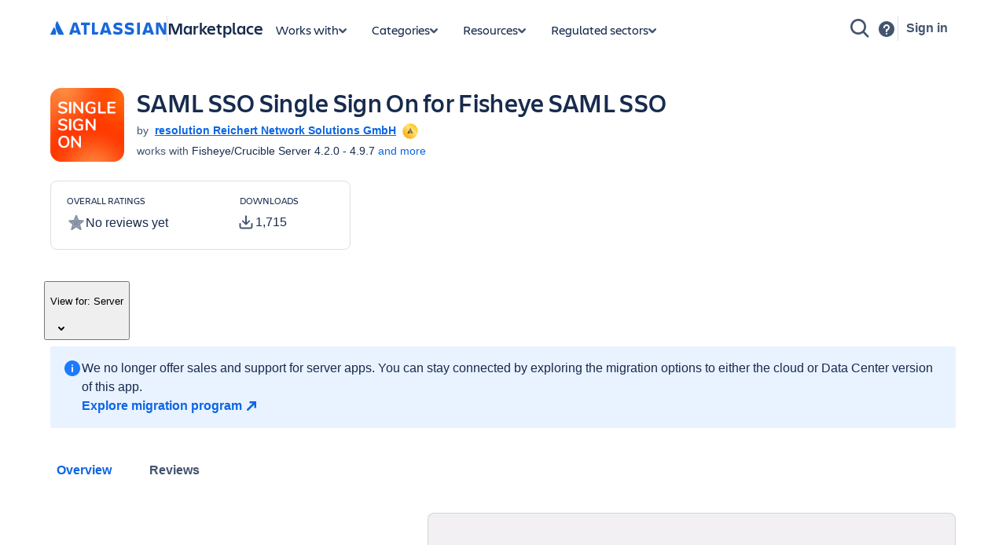

--- FILE ---
content_type: application/javascript
request_url: https://marketplace.atlassian.com/amkt-frontend-static/765.461760fa9786d7727d27.js
body_size: 1188
content:
"use strict";(self.webpackChunk_atlassian_amkt_frontend=self.webpackChunk_atlassian_amkt_frontend||[]).push([[765],{903122:(e,t,n)=>{n.d(t,{R:()=>k});var r=n(199497),i=n(443691),a=n(514041),l=n(409363),o=n(286845),c=n(765336),s=n(774580),g=n(313547),h=n(740683),u=n(757651),d=n(851792),m=n(990884),p=n(306303),f=n(398157),b=n(831085);const y=["as","style"];function v(e,t){var n=Object.keys(e);if(Object.getOwnPropertySymbols){var r=Object.getOwnPropertySymbols(e);t&&(r=r.filter((function(t){return Object.getOwnPropertyDescriptor(e,t).enumerable}))),n.push.apply(n,r)}return n}function j(e){for(var t=1;t<arguments.length;t++){var n=null!=arguments[t]?arguments[t]:{};t%2?v(Object(n),!0).forEach((function(t){(0,r.A)(e,t,n[t])})):Object.getOwnPropertyDescriptors?Object.defineProperties(e,Object.getOwnPropertyDescriptors(n)):v(Object(n)).forEach((function(t){Object.defineProperty(e,t,Object.getOwnPropertyDescriptor(n,t))}))}return e}const{xR:R,Y9:T}=d,O={textAlign:"left",lineHeight:"var(--ds-space-300, 24px)",fontWeight:400,height:"2rem"},w=(0,a.forwardRef)(((e,t)=>{let{as:n=h.Gr,style:r}=e,a=(0,i.A)(e,y);return(0,b.jsxs)(l.A,{children:[(0,b.jsx)(o.A,{children:["._y3gn1e5h{text-align:left}","._vwz41ejb{line-height:var(--ds-space-300,24px)}","._k48p1nn1{font-weight:400}","._4t3iviql{height:2rem}"]}),(0,b.jsx)(n,j(j({},a),{},{style:r,ref:t,className:(0,c.A)(["_y3gn1e5h _vwz41ejb _k48p1nn1 _4t3iviql",a.className])}))]})}));const k=e=>{let{editionDetails:t,onClick:n,href:r,sourcePage:i}=e;const a=(0,m.Fo)(),l=(0,s.X)(),o=R[t.type],c=(null==t?void 0:t.features.length)-p.Uj,h="feature".concat(c>1?"s":""),d="and ".concat(c," more ").concat(h),y="".concat(o," plan, explore ").concat(c," more ").concat(h);if(c<1)return null;const v=()=>{let e;e="pricingTab"===i?f.kA:"PRODUCT"===a?f.wh:f.yX,l({eventType:g.oI,actionSubjectId:f.D8,attributes:{editionName:o,eventContainer:e}})};return"PRODUCT"===a?(0,b.jsx)(w,{"aria-label":y,href:r||"#","data-testId":T.MORE_FEATURES_LINK,onClick:v,children:d}):(0,b.jsx)(u.z9,{"aria-label":y,style:O,onClick:()=>{n(),v()},"data-testId":T.MORE_FEATURES_BUTTON,children:d})}},306303:(e,t,n)=>{n.d(t,{Uj:()=>r,ib:()=>i,y$:()=>a});const r=5,i="agents",a="users"},398157:(e,t,n)=>{n.d(t,{BK:()=>o,D8:()=>g,R5:()=>i,XD:()=>c,j7:()=>s,kA:()=>r,wh:()=>l,yN:()=>h,yX:()=>a});const r="MPACPlansPricingTab",i="MPACPlansPage",a="MPACOverviewTab",l="EMCEEOverviewTab",o="billingFrequencyRadioButton",c="teamSizeTextInput",s="tierPricingLink",g="moreFeaturesLink",h="billingFrequencyButtonGroup"},25812:(e,t,n)=>{n.d(t,{A:()=>m});var r=n(521007),i=n(648122),a=n(83543),l=n(352566),o=(n(514041),n(831085));const c=(0,i.j1)(),s=(0,l.i7)(c.keyframes),g=e=>"number"==typeof e?"".concat(e,"px"):e,h=(0,r.A)("div",{target:"e1yopr4h0",label:"SkeletonTextStyled"})((e=>{var t,n;return{width:g(e.width),height:g(e.height),marginRight:g(null!==(t=e.marginRight)&&void 0!==t?t:0),marginTop:g(null!==(n=e.marginTop)&&void 0!==n?n:0),backgroundColor:(0,a.qV)(),borderRadius:"var(--ds-radius-small, 4px)",animationName:s}}),c.css,""),u=(0,r.A)("div",{target:"e1yopr4h1",label:"SkeletonRowStyled"})((e=>{var t,n;return{display:"flex",flexDirection:"row",marginRight:g(null!==(t=e.marginRight)&&void 0!==t?t:0),marginTop:g(null!==(n=e.marginTop)&&void 0!==n?n:0)}}),""),d=(0,r.A)("div",{target:"e1yopr4h2",label:"SkeletonColumnStyled"})((e=>{var t,n;return{display:"flex",flexDirection:"column",marginRight:g(null!==(t=e.marginRight)&&void 0!==t?t:0),marginTop:g(null!==(n=e.marginTop)&&void 0!==n?n:0)}}),"");const m={Block:function(e){let{className:t,width:n,height:r,marginRight:i,marginTop:a}=e;return(0,o.jsx)(h,{className:t,width:n,height:r,marginRight:i,marginTop:a})},Row:function(e){let{className:t,children:n,marginTop:r,marginRight:i}=e;return(0,o.jsx)(u,{className:t,marginTop:r,marginRight:i,children:n})},Column:function(e){let{className:t,children:n,marginTop:r,marginRight:i}=e;return(0,o.jsx)(d,{className:t,marginTop:r,marginRight:i,children:n})}}}}]);
//# sourceMappingURL=765.461760fa9786d7727d27.js.map

--- FILE ---
content_type: text/javascript; charset=utf-8
request_url: https://cdn.optimizely.com/js/8201120742.js
body_size: 112277
content:
/*! For license information please see client.min.js.LICENSE.txt */
(function(){var __webpack_modules__={7472:function(n,t,e){var i;!function(r,o){"use strict";var u="function",a="undefined",c="object",s="string",f="model",l="name",d="type",h="vendor",v="version",p="architecture",g="console",m="mobile",y="tablet",_="smarttv",b="wearable",w="embedded",E="Amazon",I="Apple",S="ASUS",A="BlackBerry",T="Firefox",k="Google",R="Huawei",x="LG",N="Microsoft",D="Motorola",C="Opera",O="Samsung",P="Sharp",M="Sony",L="Xiaomi",F="Zebra",V="Facebook",j=function(n){for(var t={},e=0;e<n.length;e++)t[n[e].toUpperCase()]=n[e];return t},U=function(n,t){return typeof n===s&&-1!==z(t).indexOf(z(n))},z=function(n){return n.toLowerCase()},B=function(n,t){if(typeof n===s)return n=n.replace(/^\s\s*/,""),typeof t===a?n:n.substring(0,350)},q=function(n,t){for(var e,i,r,a,s,f,l=0;l<t.length&&!s;){var d=t[l],h=t[l+1];for(e=i=0;e<d.length&&!s&&d[e];)if(s=d[e++].exec(n))for(r=0;r<h.length;r++)f=s[++i],typeof(a=h[r])===c&&a.length>0?2===a.length?typeof a[1]==u?this[a[0]]=a[1].call(this,f):this[a[0]]=a[1]:3===a.length?typeof a[1]!==u||a[1].exec&&a[1].test?this[a[0]]=f?f.replace(a[1],a[2]):o:this[a[0]]=f?a[1].call(this,f,a[2]):o:4===a.length&&(this[a[0]]=f?a[3].call(this,f.replace(a[1],a[2])):o):this[a]=f||o;l+=2}},G=function(n,t){for(var e in t)if(typeof t[e]===c&&t[e].length>0){for(var i=0;i<t[e].length;i++)if(U(t[e][i],n))return"?"===e?o:e}else if(U(t[e],n))return"?"===e?o:e;return n},H={ME:"4.90","NT 3.11":"NT3.51","NT 4.0":"NT4.0",2e3:"NT 5.0",XP:["NT 5.1","NT 5.2"],Vista:"NT 6.0",7:"NT 6.1",8:"NT 6.2",8.1:"NT 6.3",10:["NT 6.4","NT 10.0"],RT:"ARM"},$={browser:[[/\b(?:crmo|crios)\/([\w\.]+)/i],[v,[l,"Chrome"]],[/edg(?:e|ios|a)?\/([\w\.]+)/i],[v,[l,"Edge"]],[/(opera mini)\/([-\w\.]+)/i,/(opera [mobiletab]{3,6})\b.+version\/([-\w\.]+)/i,/(opera)(?:.+version\/|[\/ ]+)([\w\.]+)/i],[l,v],[/opios[\/ ]+([\w\.]+)/i],[v,[l,"Opera Mini"]],[/\bopr\/([\w\.]+)/i],[v,[l,C]],[/(kindle)\/([\w\.]+)/i,/(lunascape|maxthon|netfront|jasmine|blazer)[\/ ]?([\w\.]*)/i,/(avant |iemobile|slim)(?:browser)?[\/ ]?([\w\.]*)/i,/(ba?idubrowser)[\/ ]?([\w\.]+)/i,/(?:ms|\()(ie) ([\w\.]+)/i,/(flock|rockmelt|midori|epiphany|silk|skyfire|ovibrowser|bolt|iron|vivaldi|iridium|phantomjs|bowser|quark|qupzilla|falkon|rekonq|puffin|brave|whale(?!.+naver)|qqbrowserlite|qq|duckduckgo)\/([-\w\.]+)/i,/(weibo)__([\d\.]+)/i],[l,v],[/(?:\buc? ?browser|(?:juc.+)ucweb)[\/ ]?([\w\.]+)/i],[v,[l,"UCBrowser"]],[/microm.+\bqbcore\/([\w\.]+)/i,/\bqbcore\/([\w\.]+).+microm/i],[v,[l,"WeChat(Win) Desktop"]],[/micromessenger\/([\w\.]+)/i],[v,[l,"WeChat"]],[/konqueror\/([\w\.]+)/i],[v,[l,"Konqueror"]],[/trident.+rv[: ]([\w\.]{1,9})\b.+like gecko/i],[v,[l,"IE"]],[/yabrowser\/([\w\.]+)/i],[v,[l,"Yandex"]],[/(avast|avg)\/([\w\.]+)/i],[[l,/(.+)/,"$1 Secure Browser"],v],[/\bfocus\/([\w\.]+)/i],[v,[l,"Firefox Focus"]],[/\bopt\/([\w\.]+)/i],[v,[l,"Opera Touch"]],[/coc_coc\w+\/([\w\.]+)/i],[v,[l,"Coc Coc"]],[/dolfin\/([\w\.]+)/i],[v,[l,"Dolphin"]],[/coast\/([\w\.]+)/i],[v,[l,"Opera Coast"]],[/miuibrowser\/([\w\.]+)/i],[v,[l,"MIUI Browser"]],[/fxios\/([-\w\.]+)/i],[v,[l,T]],[/\bqihu|(qi?ho?o?|360)browser/i],[[l,"360 Browser"]],[/(oculus|samsung|sailfish|huawei)browser\/([\w\.]+)/i],[[l,/(.+)/,"$1 Browser"],v],[/(comodo_dragon)\/([\w\.]+)/i],[[l,/_/g," "],v],[/(electron)\/([\w\.]+) safari/i,/(tesla)(?: qtcarbrowser|\/(20\d\d\.[-\w\.]+))/i,/m?(qqbrowser|baiduboxapp|2345Explorer)[\/ ]?([\w\.]+)/i],[l,v],[/(metasr)[\/ ]?([\w\.]+)/i,/(lbbrowser)/i,/\[(linkedin)app\]/i],[l],[/((?:fban\/fbios|fb_iab\/fb4a)(?!.+fbav)|;fbav\/([\w\.]+);)/i],[[l,V],v],[/(kakao(?:talk|story))[\/ ]([\w\.]+)/i,/(naver)\(.*?(\d+\.[\w\.]+).*\)/i,/safari (line)\/([\w\.]+)/i,/\b(line)\/([\w\.]+)\/iab/i,/(chromium|instagram)[\/ ]([-\w\.]+)/i],[l,v],[/\bgsa\/([\w\.]+) .*safari\//i],[v,[l,"GSA"]],[/headlesschrome(?:\/([\w\.]+)| )/i],[v,[l,"Chrome Headless"]],[/ wv\).+(chrome)\/([\w\.]+)/i],[[l,"Chrome WebView"],v],[/droid.+ version\/([\w\.]+)\b.+(?:mobile safari|safari)/i],[v,[l,"Android Browser"]],[/(chrome|omniweb|arora|[tizenoka]{5} ?browser)\/v?([\w\.]+)/i],[l,v],[/version\/([\w\.\,]+) .*mobile\/\w+ (safari)/i],[v,[l,"Mobile Safari"]],[/version\/([\w(\.|\,)]+) .*(mobile ?safari|safari)/i],[v,l],[/webkit.+?(mobile ?safari|safari)(\/[\w\.]+)/i],[l,[v,G,{"1.0":"/8",1.2:"/1",1.3:"/3","2.0":"/412","2.0.2":"/416","2.0.3":"/417","2.0.4":"/419","?":"/"}]],[/(webkit|khtml)\/([\w\.]+)/i],[l,v],[/(navigator|netscape\d?)\/([-\w\.]+)/i],[[l,"Netscape"],v],[/mobile vr; rv:([\w\.]+)\).+firefox/i],[v,[l,"Firefox Reality"]],[/ekiohf.+(flow)\/([\w\.]+)/i,/(swiftfox)/i,/(icedragon|iceweasel|camino|chimera|fennec|maemo browser|minimo|conkeror|klar)[\/ ]?([\w\.\+]+)/i,/(seamonkey|k-meleon|icecat|iceape|firebird|phoenix|palemoon|basilisk|waterfox)\/([-\w\.]+)$/i,/(firefox)\/([\w\.]+)/i,/(mozilla)\/([\w\.]+) .+rv\:.+gecko\/\d+/i,/(polaris|lynx|dillo|icab|doris|amaya|w3m|netsurf|sleipnir|obigo|mosaic|(?:go|ice|up)[\. ]?browser)[-\/ ]?v?([\w\.]+)/i,/(links) \(([\w\.]+)/i,/panasonic;(viera)/i],[l,v],[/(cobalt)\/([\w\.]+)/i],[l,[v,/master.|lts./,""]]],cpu:[[/(?:(amd|x(?:(?:86|64)[-_])?|wow|win)64)[;\)]/i],[[p,"amd64"]],[/(ia32(?=;))/i],[[p,z]],[/((?:i[346]|x)86)[;\)]/i],[[p,"ia32"]],[/\b(aarch64|arm(v?8e?l?|_?64))\b/i],[[p,"arm64"]],[/\b(arm(?:v[67])?ht?n?[fl]p?)\b/i],[[p,"armhf"]],[/windows (ce|mobile); ppc;/i],[[p,"arm"]],[/((?:ppc|powerpc)(?:64)?)(?: mac|;|\))/i],[[p,/ower/,"",z]],[/(sun4\w)[;\)]/i],[[p,"sparc"]],[/((?:avr32|ia64(?=;))|68k(?=\))|\barm(?=v(?:[1-7]|[5-7]1)l?|;|eabi)|(?=atmel )avr|(?:irix|mips|sparc)(?:64)?\b|pa-risc)/i],[[p,z]]],device:[[/\b(sch-i[89]0\d|shw-m380s|sm-[ptx]\w{2,4}|gt-[pn]\d{2,4}|sgh-t8[56]9|nexus 10)/i],[f,[h,O],[d,y]],[/\b((?:s[cgp]h|gt|sm)-\w+|sc[g-]?[\d]+a?|galaxy nexus)/i,/samsung[- ]([-\w]+)/i,/sec-(sgh\w+)/i],[f,[h,O],[d,m]],[/\((ip(?:hone|od)[\w ]*);/i],[f,[h,I],[d,m]],[/\((ipad);[-\w\),; ]+apple/i,/applecoremedia\/[\w\.]+ \((ipad)/i,/\b(ipad)\d\d?,\d\d?[;\]].+ios/i],[f,[h,I],[d,y]],[/(macintosh);/i],[f,[h,I]],[/\b(sh-?[altvz]?\d\d[a-ekm]?)/i],[f,[h,P],[d,m]],[/\b((?:ag[rs][23]?|bah2?|sht?|btv)-a?[lw]\d{2})\b(?!.+d\/s)/i],[f,[h,R],[d,y]],[/(?:huawei|honor)([-\w ]+)[;\)]/i,/\b(nexus 6p|\w{2,4}e?-[atu]?[ln][\dx][012359c][adn]?)\b(?!.+d\/s)/i],[f,[h,R],[d,m]],[/\b(poco[\w ]+)(?: bui|\))/i,/\b; (\w+) build\/hm\1/i,/\b(hm[-_ ]?note?[_ ]?(?:\d\w)?) bui/i,/\b(redmi[\-_ ]?(?:note|k)?[\w_ ]+)(?: bui|\))/i,/\b(mi[-_ ]?(?:a\d|one|one[_ ]plus|note lte|max|cc)?[_ ]?(?:\d?\w?)[_ ]?(?:plus|se|lite)?)(?: bui|\))/i],[[f,/_/g," "],[h,L],[d,m]],[/\b(mi[-_ ]?(?:pad)(?:[\w_ ]+))(?: bui|\))/i],[[f,/_/g," "],[h,L],[d,y]],[/; (\w+) bui.+ oppo/i,/\b(cph[12]\d{3}|p(?:af|c[al]|d\w|e[ar])[mt]\d0|x9007|a101op)\b/i],[f,[h,"OPPO"],[d,m]],[/vivo (\w+)(?: bui|\))/i,/\b(v[12]\d{3}\w?[at])(?: bui|;)/i],[f,[h,"Vivo"],[d,m]],[/\b(rmx[12]\d{3})(?: bui|;|\))/i],[f,[h,"Realme"],[d,m]],[/\b(milestone|droid(?:[2-4x]| (?:bionic|x2|pro|razr))?:?( 4g)?)\b[\w ]+build\//i,/\bmot(?:orola)?[- ](\w*)/i,/((?:moto[\w\(\) ]+|xt\d{3,4}|nexus 6)(?= bui|\)))/i],[f,[h,D],[d,m]],[/\b(mz60\d|xoom[2 ]{0,2}) build\//i],[f,[h,D],[d,y]],[/((?=lg)?[vl]k\-?\d{3}) bui| 3\.[-\w; ]{10}lg?-([06cv9]{3,4})/i],[f,[h,x],[d,y]],[/(lm(?:-?f100[nv]?|-[\w\.]+)(?= bui|\))|nexus [45])/i,/\blg[-e;\/ ]+((?!browser|netcast|android tv)\w+)/i,/\blg-?([\d\w]+) bui/i],[f,[h,x],[d,m]],[/(ideatab[-\w ]+)/i,/lenovo ?(s[56]000[-\w]+|tab(?:[\w ]+)|yt[-\d\w]{6}|tb[-\d\w]{6})/i],[f,[h,"Lenovo"],[d,y]],[/(?:maemo|nokia).*(n900|lumia \d+)/i,/nokia[-_ ]?([-\w\.]*)/i],[[f,/_/g," "],[h,"Nokia"],[d,m]],[/(pixel c)\b/i],[f,[h,k],[d,y]],[/droid.+; (pixel[\daxl ]{0,6})(?: bui|\))/i],[f,[h,k],[d,m]],[/droid.+ (a?\d[0-2]{2}so|[c-g]\d{4}|so[-gl]\w+|xq-a\w[4-7][12])(?= bui|\).+chrome\/(?![1-6]{0,1}\d\.))/i],[f,[h,M],[d,m]],[/sony tablet [ps]/i,/\b(?:sony)?sgp\w+(?: bui|\))/i],[[f,"Xperia Tablet"],[h,M],[d,y]],[/ (kb2005|in20[12]5|be20[12][59])\b/i,/(?:one)?(?:plus)? (a\d0\d\d)(?: b|\))/i],[f,[h,"OnePlus"],[d,m]],[/(alexa)webm/i,/(kf[a-z]{2}wi)( bui|\))/i,/(kf[a-z]+)( bui|\)).+silk\//i],[f,[h,E],[d,y]],[/((?:sd|kf)[0349hijorstuw]+)( bui|\)).+silk\//i],[[f,/(.+)/g,"Fire Phone $1"],[h,E],[d,m]],[/(playbook);[-\w\),; ]+(rim)/i],[f,h,[d,y]],[/\b((?:bb[a-f]|st[hv])100-\d)/i,/\(bb10; (\w+)/i],[f,[h,A],[d,m]],[/(?:\b|asus_)(transfo[prime ]{4,10} \w+|eeepc|slider \w+|nexus 7|padfone|p00[cj])/i],[f,[h,S],[d,y]],[/ (z[bes]6[027][012][km][ls]|zenfone \d\w?)\b/i],[f,[h,S],[d,m]],[/(nexus 9)/i],[f,[h,"HTC"],[d,y]],[/(htc)[-;_ ]{1,2}([\w ]+(?=\)| bui)|\w+)/i,/(zte)[- ]([\w ]+?)(?: bui|\/|\))/i,/(alcatel|geeksphone|nexian|panasonic(?!(?:;|\.))|sony(?!-bra))[-_ ]?([-\w]*)/i],[h,[f,/_/g," "],[d,m]],[/droid.+; ([ab][1-7]-?[0178a]\d\d?)/i],[f,[h,"Acer"],[d,y]],[/droid.+; (m[1-5] note) bui/i,/\bmz-([-\w]{2,})/i],[f,[h,"Meizu"],[d,m]],[/(blackberry|benq|palm(?=\-)|sonyericsson|acer|asus|dell|meizu|motorola|polytron)[-_ ]?([-\w]*)/i,/(hp) ([\w ]+\w)/i,/(asus)-?(\w+)/i,/(microsoft); (lumia[\w ]+)/i,/(lenovo)[-_ ]?([-\w]+)/i,/(jolla)/i,/(oppo) ?([\w ]+) bui/i],[h,f,[d,m]],[/(kobo)\s(ereader|touch)/i,/(archos) (gamepad2?)/i,/(hp).+(touchpad(?!.+tablet)|tablet)/i,/(kindle)\/([\w\.]+)/i,/(nook)[\w ]+build\/(\w+)/i,/(dell) (strea[kpr\d ]*[\dko])/i,/(le[- ]+pan)[- ]+(\w{1,9}) bui/i,/(trinity)[- ]*(t\d{3}) bui/i,/(gigaset)[- ]+(q\w{1,9}) bui/i,/(vodafone) ([\w ]+)(?:\)| bui)/i],[h,f,[d,y]],[/(surface duo)/i],[f,[h,N],[d,y]],[/droid [\d\.]+; (fp\du?)(?: b|\))/i],[f,[h,"Fairphone"],[d,m]],[/(u304aa)/i],[f,[h,"AT&T"],[d,m]],[/\bsie-(\w*)/i],[f,[h,"Siemens"],[d,m]],[/\b(rct\w+) b/i],[f,[h,"RCA"],[d,y]],[/\b(venue[\d ]{2,7}) b/i],[f,[h,"Dell"],[d,y]],[/\b(q(?:mv|ta)\w+) b/i],[f,[h,"Verizon"],[d,y]],[/\b(?:barnes[& ]+noble |bn[rt])([\w\+ ]*) b/i],[f,[h,"Barnes & Noble"],[d,y]],[/\b(tm\d{3}\w+) b/i],[f,[h,"NuVision"],[d,y]],[/\b(k88) b/i],[f,[h,"ZTE"],[d,y]],[/\b(nx\d{3}j) b/i],[f,[h,"ZTE"],[d,m]],[/\b(gen\d{3}) b.+49h/i],[f,[h,"Swiss"],[d,m]],[/\b(zur\d{3}) b/i],[f,[h,"Swiss"],[d,y]],[/\b((zeki)?tb.*\b) b/i],[f,[h,"Zeki"],[d,y]],[/\b([yr]\d{2}) b/i,/\b(dragon[- ]+touch |dt)(\w{5}) b/i],[[h,"Dragon Touch"],f,[d,y]],[/\b(ns-?\w{0,9}) b/i],[f,[h,"Insignia"],[d,y]],[/\b((nxa|next)-?\w{0,9}) b/i],[f,[h,"NextBook"],[d,y]],[/\b(xtreme\_)?(v(1[045]|2[015]|[3469]0|7[05])) b/i],[[h,"Voice"],f,[d,m]],[/\b(lvtel\-)?(v1[12]) b/i],[[h,"LvTel"],f,[d,m]],[/\b(ph-1) /i],[f,[h,"Essential"],[d,m]],[/\b(v(100md|700na|7011|917g).*\b) b/i],[f,[h,"Envizen"],[d,y]],[/\b(trio[-\w\. ]+) b/i],[f,[h,"MachSpeed"],[d,y]],[/\btu_(1491) b/i],[f,[h,"Rotor"],[d,y]],[/(shield[\w ]+) b/i],[f,[h,"Nvidia"],[d,y]],[/(sprint) (\w+)/i],[h,f,[d,m]],[/(kin\.[onetw]{3})/i],[[f,/\./g," "],[h,N],[d,m]],[/droid.+; (cc6666?|et5[16]|mc[239][23]x?|vc8[03]x?)\)/i],[f,[h,F],[d,y]],[/droid.+; (ec30|ps20|tc[2-8]\d[kx])\)/i],[f,[h,F],[d,m]],[/smart-tv.+(samsung)/i],[h,[d,_]],[/hbbtv.+maple;(\d+)/i],[[f,/^/,"SmartTV"],[h,O],[d,_]],[/(nux; netcast.+smarttv|lg (netcast\.tv-201\d|android tv))/i],[[h,x],[d,_]],[/(apple) ?tv/i],[h,[f,"Apple TV"],[d,_]],[/crkey/i],[[f,"Chromecast"],[h,k],[d,_]],[/droid.+aft(\w)( bui|\))/i],[f,[h,E],[d,_]],[/\(dtv[\);].+(aquos)/i,/(aquos-tv[\w ]+)\)/i],[f,[h,P],[d,_]],[/(bravia[\w ]+)( bui|\))/i],[f,[h,M],[d,_]],[/(mitv-\w{5}) bui/i],[f,[h,L],[d,_]],[/Hbbtv.*(technisat) (.*);/i],[h,f,[d,_]],[/\b(roku)[\dx]*[\)\/]((?:dvp-)?[\d\.]*)/i,/hbbtv\/\d+\.\d+\.\d+ +\([\w\+ ]*; *([\w\d][^;]*);([^;]*)/i],[[h,B],[f,B],[d,_]],[/\b(android tv|smart[- ]?tv|opera tv|tv; rv:)\b/i],[[d,_]],[/(ouya)/i,/(nintendo) ([wids3utch]+)/i],[h,f,[d,g]],[/droid.+; (shield) bui/i],[f,[h,"Nvidia"],[d,g]],[/(playstation [345portablevi]+)/i],[f,[h,M],[d,g]],[/\b(xbox(?: one)?(?!; xbox))[\); ]/i],[f,[h,N],[d,g]],[/((pebble))app/i],[h,f,[d,b]],[/droid.+; (glass) \d/i],[f,[h,k],[d,b]],[/droid.+; (wt63?0{2,3})\)/i],[f,[h,F],[d,b]],[/(quest( 2| pro)?)/i],[f,[h,V],[d,b]],[/(tesla)(?: qtcarbrowser|\/[-\w\.]+)/i],[h,[d,w]],[/droid .+?; ([^;]+?)(?: bui|\) applew).+? mobile safari/i],[f,[d,m]],[/droid .+?; ([^;]+?)(?: bui|\) applew).+?(?! mobile) safari/i],[f,[d,y]],[/\b((tablet|tab)[;\/]|focus\/\d(?!.+mobile))/i],[[d,y]],[/(phone|mobile(?:[;\/]| [ \w\/\.]*safari)|pda(?=.+windows ce))/i],[[d,m]],[/(android[-\w\. ]{0,9});.+buil/i],[f,[h,"Generic"]]],engine:[[/windows.+ edge\/([\w\.]+)/i],[v,[l,"EdgeHTML"]],[/webkit\/537\.36.+chrome\/(?!27)([\w\.]+)/i],[v,[l,"Blink"]],[/(presto)\/([\w\.]+)/i,/(webkit|trident|netfront|netsurf|amaya|lynx|w3m|goanna)\/([\w\.]+)/i,/ekioh(flow)\/([\w\.]+)/i,/(khtml|tasman|links)[\/ ]\(?([\w\.]+)/i,/(icab)[\/ ]([23]\.[\d\.]+)/i],[l,v],[/rv\:([\w\.]{1,9})\b.+(gecko)/i],[v,l]],os:[[/microsoft (windows) (vista|xp)/i],[l,v],[/(windows) nt 6\.2; (arm)/i,/(windows (?:phone(?: os)?|mobile))[\/ ]?([\d\.\w ]*)/i,/(windows)[\/ ]?([ntce\d\. ]+\w)(?!.+xbox)/i],[l,[v,G,H]],[/(win(?=3|9|n)|win 9x )([nt\d\.]+)/i],[[l,"Windows"],[v,G,H]],[/ip[honead]{2,4}\b(?:.*os ([\w]+) like mac|; opera)/i,/cfnetwork\/.+darwin/i],[[v,/_/g,"."],[l,"iOS"]],[/(mac os x) ?([\w\. ]*)/i,/(macintosh|mac_powerpc\b)(?!.+haiku)/i],[[l,"Mac OS"],[v,/_/g,"."]],[/droid ([\w\.]+)\b.+(android[- ]x86|harmonyos)/i],[v,l],[/(android|webos|qnx|bada|rim tablet os|maemo|meego|sailfish)[-\/ ]?([\w\.]*)/i,/(blackberry)\w*\/([\w\.]*)/i,/(tizen|kaios)[\/ ]([\w\.]+)/i,/\((series40);/i],[l,v],[/\(bb(10);/i],[v,[l,A]],[/(?:symbian ?os|symbos|s60(?=;)|series60)[-\/ ]?([\w\.]*)/i],[v,[l,"Symbian"]],[/mozilla\/[\d\.]+ \((?:mobile|tablet|tv|mobile; [\w ]+); rv:.+ gecko\/([\w\.]+)/i],[v,[l,"Firefox OS"]],[/web0s;.+rt(tv)/i,/\b(?:hp)?wos(?:browser)?\/([\w\.]+)/i],[v,[l,"webOS"]],[/crkey\/([\d\.]+)/i],[v,[l,"Chromecast"]],[/(cros) [\w]+(?:\)| ([\w\.]+)\b)/i],[[l,"Chromium OS"],v],[/panasonic;(viera)/i,/(netrange)mmh/i,/(nettv)\/(\d+\.[\w\.]+)/i,/(nintendo|playstation) ([wids345portablevuch]+)/i,/(xbox); +xbox ([^\);]+)/i,/\b(joli|palm)\b ?(?:os)?\/?([\w\.]*)/i,/(mint)[\/\(\) ]?(\w*)/i,/(mageia|vectorlinux)[; ]/i,/([kxln]?ubuntu|debian|suse|opensuse|gentoo|arch(?= linux)|slackware|fedora|mandriva|centos|pclinuxos|red ?hat|zenwalk|linpus|raspbian|plan 9|minix|risc os|contiki|deepin|manjaro|elementary os|sabayon|linspire)(?: gnu\/linux)?(?: enterprise)?(?:[- ]linux)?(?:-gnu)?[-\/ ]?(?!chrom|package)([-\w\.]*)/i,/(hurd|linux) ?([\w\.]*)/i,/(gnu) ?([\w\.]*)/i,/\b([-frentopcghs]{0,5}bsd|dragonfly)[\/ ]?(?!amd|[ix346]{1,2}86)([\w\.]*)/i,/(haiku) (\w+)/i],[l,v],[/(sunos) ?([\w\.\d]*)/i],[[l,"Solaris"],v],[/((?:open)?solaris)[-\/ ]?([\w\.]*)/i,/(aix) ((\d)(?=\.|\)| )[\w\.])*/i,/\b(beos|os\/2|amigaos|morphos|openvms|fuchsia|hp-ux)/i,/(unix) ?([\w\.]*)/i],[l,v]]},Y=function(n,t){if(typeof n===c&&(t=n,n=o),!(this instanceof Y))return new Y(n,t).getResult();var e=n||(typeof r!==a&&r.navigator&&r.navigator.userAgent?r.navigator.userAgent:""),i=typeof r!==a&&r.navigator&&r.navigator.userAgentData?r.navigator.userAgentData:o,u=t?function(n,t){var e={};for(var i in n)t[i]&&t[i].length%2==0?e[i]=t[i].concat(n[i]):e[i]=n[i];return e}($,t):$;return this.getBrowser=function(){var n,t={};return t.name=o,t.version=o,q.call(t,e,u.browser),t.major=typeof(n=t.version)===s?n.replace(/[^\d\.]/g,"").split(".")[0]:o,t},this.getCPU=function(){var n={};return n.architecture=o,q.call(n,e,u.cpu),n},this.getDevice=function(){var n={};return n.vendor=o,n.model=o,n.type=o,q.call(n,e,u.device),!n.type&&i&&i.mobile&&(n.type=m),n},this.getEngine=function(){var n={};return n.name=o,n.version=o,q.call(n,e,u.engine),n},this.getOS=function(){var n={};return n.name=o,n.version=o,q.call(n,e,u.os),!n.name&&i&&"Unknown"!=i.platform&&(n.name=i.platform.replace(/chrome/i,"Chromium").replace(/mac/i,"Mac ")),n},this.getResult=function(){return{ua:this.getUA(),browser:this.getBrowser(),engine:this.getEngine(),os:this.getOS(),device:this.getDevice(),cpu:this.getCPU()}},this.getUA=function(){return e},this.setUA=function(n){return e=typeof n===s&&n.length>350?B(n,350):n,this},this.setUA(e),this};Y.VERSION="0.7.33",Y.BROWSER=j([l,v,"major"]),Y.CPU=j([p]),Y.DEVICE=j([f,h,d,g,m,_,y,b,w]),Y.ENGINE=Y.OS=j([l,v]),typeof t!==a?(n.exports&&(t=n.exports=Y),t.UAParser=Y):e.amdO?(i=function(){return Y}.call(t,e,t,n))===o||(n.exports=i):typeof r!==a&&(r.UAParser=Y)}("object"==typeof window?window:this)},17:function(n,t,e){var i=e(1828)(),r=e(4969);n.exports=function(n,t){function e(t){if(!(this instanceof e))return new e(t);try{throw new Error(t)}catch(o){o.name=n,this.stack=o.stack}i&&this.stack&&(this.stack=r(this.stack,n,t)),this.message=t||"",this.name=n}return e.prototype=new(t||Error),e.prototype.constructor=e,e.prototype.inspect=function(){return this.message?"["+n+": "+this.message+"]":"["+n+"]"},e.prototype.name=n,e}},4969:function(n){"use strict";n.exports=function(n,t,e){var i=t;return e&&(i+=": "+e),n=i+n.slice(n.indexOf("\n"))}},1828:function(n){"use strict";n.exports=function(){var n=new Error("yep");return!!n.stack&&"Error: yep\n"===n.stack.substr(0,11)}},2951:function(n,t,e){n.exports=function(){"use strict";function n(n){return"function"==typeof n||"object"==typeof n&&null!==n}function t(n){return"function"==typeof n}undefined;var i=Array.isArray?Array.isArray:function(n){return"[object Array]"===Object.prototype.toString.call(n)},r=0,o=undefined,u=undefined,a=function(n,t){b[r]=n,b[r+1]=t,2===(r+=2)&&(u?u(w):I())};function c(n){u=n}function s(n){a=n}var f="undefined"!=typeof window?window:undefined,l=f||{},d=l.MutationObserver||l.WebKitMutationObserver,h="undefined"==typeof self&&"undefined"!=typeof process&&"[object process]"==={}.toString.call(process),v="undefined"!=typeof Uint8ClampedArray&&"undefined"!=typeof importScripts&&"undefined"!=typeof MessageChannel;function p(){return function(){return process.nextTick(w)}}function g(){return void 0!==o?function(){o(w)}:_()}function m(){var n=0,t=new d(w),e=document.createTextNode("");return t.observe(e,{characterData:!0}),function(){e.data=n=++n%2}}function y(){var n=new MessageChannel;return n.port1.onmessage=w,function(){return n.port2.postMessage(0)}}function _(){var n=setTimeout;return function(){return n(w,1)}}var b=new Array(1e3);function w(){for(var n=0;n<r;n+=2)(0,b[n])(b[n+1]),b[n]=undefined,b[n+1]=undefined;r=0}function E(){try{undefined;var n=e(8248);return o=n.runOnLoop||n.runOnContext,g()}catch(t){return _()}}var I=undefined;function S(n,t){var e=arguments,i=this,r=new this.constructor(k);r[T]===undefined&&Q(r);var o,u=i._state;return u?(o=e[u-1],a((function(){return W(u,r,o,i._result)}))):q(i,r,n,t),r}function A(n){var t=this;if(n&&"object"==typeof n&&n.constructor===t)return n;var e=new t(k);return j(e,n),e}I=h?p():d?m():v?y():f===undefined?E():_();var T=Math.random().toString(36).substring(16);function k(){}var R=void 0,x=1,N=2,D=new H;function C(){return new TypeError("You cannot resolve a promise with itself")}function O(){return new TypeError("A promises callback cannot return that same promise.")}function P(n){try{return n.then}catch(t){return D.error=t,D}}function M(n,t,e,i){try{n.call(t,e,i)}catch(r){return r}}function L(n,t,e){a((function(n){var i=!1,r=M(e,t,(function(e){i||(i=!0,t!==e?j(n,e):z(n,e))}),(function(t){i||(i=!0,B(n,t))}),"Settle: "+(n._label||" unknown promise"));!i&&r&&(i=!0,B(n,r))}),n)}function F(n,t){t._state===x?z(n,t._result):t._state===N?B(n,t._result):q(t,undefined,(function(t){return j(n,t)}),(function(t){return B(n,t)}))}function V(n,e,i){e.constructor===n.constructor&&i===S&&e.constructor.resolve===A?F(n,e):i===D?(B(n,D.error),D.error=null):i===undefined?z(n,e):t(i)?L(n,e,i):z(n,e)}function j(t,e){t===e?B(t,C()):n(e)?V(t,e,P(e)):z(t,e)}function U(n){n._onerror&&n._onerror(n._result),G(n)}function z(n,t){n._state===R&&(n._result=t,n._state=x,0!==n._subscribers.length&&a(G,n))}function B(n,t){n._state===R&&(n._state=N,n._result=t,a(U,n))}function q(n,t,e,i){var r=n._subscribers,o=r.length;n._onerror=null,r[o]=t,r[o+x]=e,r[o+N]=i,0===o&&n._state&&a(G,n)}function G(n){var t=n._subscribers,e=n._state;if(0!==t.length){for(var i=undefined,r=undefined,o=n._result,u=0;u<t.length;u+=3)i=t[u],r=t[u+e],i?W(e,i,r,o):r(o);n._subscribers.length=0}}function H(){this.error=null}var $=new H;function Y(n,t){try{return n(t)}catch(e){return $.error=e,$}}function W(n,e,i,r){var o=t(i),u=undefined,a=undefined,c=undefined,s=undefined;if(o){if((u=Y(i,r))===$?(s=!0,a=u.error,u.error=null):c=!0,e===u)return void B(e,O())}else u=r,c=!0;e._state!==R||(o&&c?j(e,u):s?B(e,a):n===x?z(e,u):n===N&&B(e,u))}function K(n,t){try{t((function(t){j(n,t)}),(function(t){B(n,t)}))}catch(e){B(n,e)}}var X=0;function J(){return X++}function Q(n){n[T]=X++,n._state=undefined,n._result=undefined,n._subscribers=[]}function Z(n,t){this._instanceConstructor=n,this.promise=new n(k),this.promise[T]||Q(this.promise),i(t)?(this._input=t,this.length=t.length,this._remaining=t.length,this._result=new Array(this.length),0===this.length?z(this.promise,this._result):(this.length=this.length||0,this._enumerate(),0===this._remaining&&z(this.promise,this._result))):B(this.promise,nn())}function nn(){return new Error("Array Methods must be provided an Array")}function tn(n){return new Z(this,n).promise}function en(n){var t=this;return i(n)?new t((function(e,i){for(var r=n.length,o=0;o<r;o++)t.resolve(n[o]).then(e,i)})):new t((function(n,t){return t(new TypeError("You must pass an array to race."))}))}function rn(n){var t=new this(k);return B(t,n),t}function on(){throw new TypeError("You must pass a resolver function as the first argument to the promise constructor")}function un(){throw new TypeError("Failed to construct 'Promise': Please use the 'new' operator, this object constructor cannot be called as a function.")}function an(n){this[T]=J(),this._result=this._state=undefined,this._subscribers=[],k!==n&&("function"!=typeof n&&on(),this instanceof an?K(this,n):un())}function cn(){var n=undefined;if("undefined"!=typeof e.g)n=e.g;else if("undefined"!=typeof self)n=self;else try{n=Function("return this")()}catch(r){throw new Error("polyfill failed because global object is unavailable in this environment")}var t=n.Promise;if(t){var i=null;try{i=Object.prototype.toString.call(t.resolve())}catch(r){}if("[object Promise]"===i&&!t.cast)return}n.Promise=an}return Z.prototype._enumerate=function(){for(var n=this.length,t=this._input,e=0;this._state===R&&e<n;e++)this._eachEntry(t[e],e)},Z.prototype._eachEntry=function(n,t){var e=this._instanceConstructor,i=e.resolve;if(i===A){var r=P(n);if(r===S&&n._state!==R)this._settledAt(n._state,t,n._result);else if("function"!=typeof r)this._remaining--,this._result[t]=n;else if(e===an){var o=new e(k);V(o,n,r),this._willSettleAt(o,t)}else this._willSettleAt(new e((function(t){return t(n)})),t)}else this._willSettleAt(i(n),t)},Z.prototype._settledAt=function(n,t,e){var i=this.promise;i._state===R&&(this._remaining--,n===N?B(i,e):this._result[t]=e),0===this._remaining&&z(i,this._result)},Z.prototype._willSettleAt=function(n,t){var e=this;q(n,undefined,(function(n){return e._settledAt(x,t,n)}),(function(n){return e._settledAt(N,t,n)}))},an.all=tn,an.race=en,an.resolve=A,an.reject=rn,an._setScheduler=c,an._setAsap=s,an._asap=a,an.prototype={constructor:an,then:S,"catch":function(n){return this.then(null,n)}},an.polyfill=cn,an.Promise=an,an}()},9739:function(n){"use strict";n.exports=function(n){var t,e={};if(!(n instanceof Object)||Array.isArray(n))throw new Error("keyMirror(...): Argument must be an object.");for(t in n)n.hasOwnProperty(t)&&(e[t]=t);return e}},5763:function(n){"use strict";n.exports=function(n,t,e,i){Object.defineProperty(n,t,{get:function(){var n=e.call(this);return Object.defineProperty(this,t,{value:n,enumerable:!!i,writable:!0}),n},set:function(n){return Object.defineProperty(this,t,{value:n,enumerable:!!i,writable:!0}),n},enumerable:!!i,configurable:!0})}},3432:function(n){"use strict";var t=Element.prototype,e=t.matches||t.matchesSelector||t.webkitMatchesSelector||t.mozMatchesSelector||t.msMatchesSelector||t.oMatchesSelector;n.exports=function(n,t){if(e)return e.call(n,t);for(var i=n.parentNode.querySelectorAll(t),r=0;r<i.length;r++)if(i[r]==n)return!0;return!1}},4677:function(n){!function(){function t(n,t){var e,i,r,o,u,a,c,s;for(e=3&n.length,i=n.length-e,r=t,u=3432918353,a=461845907,s=0;s<i;)c=255&n.charCodeAt(s)|(255&n.charCodeAt(++s))<<8|(255&n.charCodeAt(++s))<<16|(255&n.charCodeAt(++s))<<24,++s,r=27492+(65535&(o=5*(65535&(r=(r^=c=(65535&(c=(c=(65535&c)*u+(((c>>>16)*u&65535)<<16)&4294967295)<<15|c>>>17))*a+(((c>>>16)*a&65535)<<16)&4294967295)<<13|r>>>19))+((5*(r>>>16)&65535)<<16)&4294967295))+((58964+(o>>>16)&65535)<<16);switch(c=0,e){case 3:c^=(255&n.charCodeAt(s+2))<<16;case 2:c^=(255&n.charCodeAt(s+1))<<8;case 1:r^=c=(65535&(c=(c=(65535&(c^=255&n.charCodeAt(s)))*u+(((c>>>16)*u&65535)<<16)&4294967295)<<15|c>>>17))*a+(((c>>>16)*a&65535)<<16)&4294967295}return r^=n.length,r=2246822507*(65535&(r^=r>>>16))+((2246822507*(r>>>16)&65535)<<16)&4294967295,r=3266489909*(65535&(r^=r>>>13))+((3266489909*(r>>>16)&65535)<<16)&4294967295,(r^=r>>>16)>>>0}var e=t;e.v2=function(n,t){for(var e,i=n.length,r=t^i,o=0;i>=4;)e=1540483477*(65535&(e=255&n.charCodeAt(o)|(255&n.charCodeAt(++o))<<8|(255&n.charCodeAt(++o))<<16|(255&n.charCodeAt(++o))<<24))+((1540483477*(e>>>16)&65535)<<16),r=1540483477*(65535&r)+((1540483477*(r>>>16)&65535)<<16)^(e=1540483477*(65535&(e^=e>>>24))+((1540483477*(e>>>16)&65535)<<16)),i-=4,++o;switch(i){case 3:r^=(255&n.charCodeAt(o+2))<<16;case 2:r^=(255&n.charCodeAt(o+1))<<8;case 1:r=1540483477*(65535&(r^=255&n.charCodeAt(o)))+((1540483477*(r>>>16)&65535)<<16)}return r=1540483477*(65535&(r^=r>>>13))+((1540483477*(r>>>16)&65535)<<16),(r^=r>>>15)>>>0},e.v3=t,n.exports=e}()},9565:function(n,t,e){n=e.nmd(n),function(){var i,r="Expected a function",o="__lodash_hash_undefined__",u=9007199254740991,a="[object Arguments]",c="[object Array]",s="[object Boolean]",f="[object Date]",l="[object Error]",d="[object Function]",h="[object GeneratorFunction]",v="[object Map]",p="[object Number]",g="[object Object]",m="[object RegExp]",y="[object Set]",_="[object String]",b="[object Symbol]",w="[object WeakMap]",E="[object ArrayBuffer]",I="[object Float32Array]",S="[object Float64Array]",A="[object Int8Array]",T="[object Int16Array]",k="[object Int32Array]",R="[object Uint8Array]",x="[object Uint8ClampedArray]",N="[object Uint16Array]",D="[object Uint32Array]",C=/[&<>"'`]/g,O=RegExp(C.source),P=/\w*$/,M=/^\[object .+?Constructor\]$/,L=/^(?:0|[1-9]\d*)$/,F={};F[I]=F[S]=F[A]=F[T]=F[k]=F[R]=F[x]=F[N]=F[D]=!0,F[a]=F[c]=F[E]=F[s]=F[f]=F[l]=F[d]=F[v]=F[p]=F[g]=F[m]=F[y]=F[_]=F[w]=!1;var V={};V[a]=V[c]=V[E]=V[s]=V[f]=V[I]=V[S]=V[A]=V[T]=V[k]=V[v]=V[p]=V[g]=V[m]=V[y]=V[_]=V[b]=V[R]=V[x]=V[N]=V[D]=!0,V[l]=V[d]=V[w]=!1;var j={"&":"&amp;","<":"&lt;",">":"&gt;",'"':"&quot;","'":"&#39;","`":"&#96;"},U={"function":!0,object:!0},z=U[typeof t]&&t&&!t.nodeType?t:i,B=U.object&&n&&!n.nodeType?n:i,q=B&&B.exports===z?z:i,G=on(z&&B&&"object"==typeof e.g&&e.g),H=on(U[typeof self]&&self),$=on(U[typeof window]&&window),Y=on(U[typeof this]&&this),W=G||$!==(Y&&Y.window)&&$||H||Y||Function("return this")();function K(n,t){return n.set(t[0],t[1]),n}function X(n,t){return n.add(t),n}function J(n,t){return nn(It(n),Se)}function Q(n,t){return!!n.length&&en(n,t,0)>-1}function Z(n,t,e){for(var i=-1,r=n.length;++i<r;)if(e(t,n[i]))return!0;return!1}function nn(n,t){for(var e=-1,i=t.length,r=n.length;++e<i;)n[r+e]=t[e];return n}function tn(n,t,e){for(var r=-1,o=n.length;++r<o;){var u=n[r],a=t(u);if(null!=a&&(c===i?a==a:e(a,c)))var c=a,s=u}return s}function en(n,t,e){if(t!=t)return function(n,t,e){var i=n.length,r=t+(e?0:-1);for(;e?r--:++r<i;){var o=n[r];if(o!=o)return r}return-1}(n,e);for(var i=e-1,r=n.length;++i<r;)if(n[i]===t)return i;return-1}function rn(n,t,e,i,r){return r(n,(function(n,r,o){e=i?(i=!1,n):t(e,n,r,o)})),e}function on(n){return n&&n.Object===Object?n:null}function un(n){return j[n]}function an(n){var t=!1;if(null!=n&&"function"!=typeof n.toString)try{t=!!(n+"")}catch(e){}return t}function cn(n,t){return n="number"==typeof n||L.test(n)?+n:-1,t=null==t?u:t,n>-1&&n%1==0&&n<t}var sn=Array.prototype,fn=Object.prototype,ln=Function.prototype.toString,dn=fn.hasOwnProperty,hn=0,vn=ln.call(Object),pn=fn.toString,gn=W._,mn=RegExp("^"+ln.call(dn).replace(/[\\^$.*+?()[\]{}|]/g,"\\$&").replace(/hasOwnProperty|(function).*?(?=\\\()| for .+?(?=\\\])/g,"$1.*?")+"$"),yn=W.Reflect,_n=W.Symbol,bn=W.Uint8Array,wn=yn?yn.enumerate:i,En=Object.getPrototypeOf,In=Object.getOwnPropertySymbols,Sn=Object.create,An=fn.propertyIsEnumerable,Tn=sn.splice,kn=W.isFinite,Rn=Object.keys,xn=Math.max,Nn=Ct(W,"Map"),Dn=Ct(W,"Set"),Cn=Ct(W,"WeakMap"),On=Ct(Object,"create"),Pn=Nn?ln.call(Nn):"",Mn=Dn?ln.call(Dn):"",Ln=Cn?ln.call(Cn):"",Fn=_n?_n.prototype:i,Vn=Fn?Fn.valueOf:i;function jn(n){if(ae(n)&&!Zt(n)){if(n instanceof Un)return n;if(dn.call(n,"__wrapped__"))return function(n){var t=new Un(n.u,n.l);return t.m=It(n.m),t}(n)}return new Un(n)}function Un(n,t){this.u=n,this.m=[],this.l=!!t}function zn(){}function Bn(n,t){return On?n[t]!==i:dn.call(n,t)}function qn(n){var t=-1,e=n?n.length:0;for(this.clear();++t<e;){var i=n[t];this.set(i[0],i[1])}}function Gn(n){var t=-1,e=n?n.length:0;for(this.I=new qn;++t<e;)this.push(n[t])}function Hn(n,t){var e=n.I;if(Lt(t)){var i=e.I;return("string"==typeof t?i.string:i.hash)[t]===o}return e.has(t)}function $n(n){var t=-1,e=n?n.length:0;for(this.clear();++t<e;){var i=n[t];this.set(i[0],i[1])}}function Yn(n,t){var e=Xn(n,t);return!(e<0)&&(e==n.length-1?n.pop():Tn.call(n,e,1),!0)}function Wn(n,t){var e=Xn(n,t);return e<0?i:n[e][1]}function Kn(n,t){return Xn(n,t)>-1}function Xn(n,t){for(var e=n.length;e--;)if(Xt(n[e][0],t))return e;return-1}function Jn(n,t,e){var i=Xn(n,t);i<0?n.push([t,e]):n[i][1]=e}function Qn(n,t,e,r){return n===i||Xt(n,fn[e])&&!dn.call(r,e)?t:n}function Zn(n,t,e){(e!==i&&!Xt(n[t],e)||"number"==typeof t&&e===i&&!(t in n))&&(n[t]=e)}function nt(n,t,e){var r=n[t];dn.call(n,t)&&Xt(r,e)&&(e!==i||t in n)||(n[t]=e)}function tt(n){return"function"==typeof n?n:Ae}function et(n,t,e,r,o,u,c){var l;if(r&&(l=u?r(n,o,u,c):r(n)),l!==i)return l;if(!ue(n))return n;var w=Zt(n);if(w){if(l=function(n){var t=n.length,e=n.constructor(t);t&&"string"==typeof n[0]&&dn.call(n,"index")&&(e.index=n.index,e.input=n.input);return e}(n),!t)return It(n)}else{var C=Pt(n),O=C==d||C==h;if(ie(n))return function(n,t){if(t)return n.slice();var e=new n.constructor(n.length);return n.copy(e),e}(n,t);if(C==g||C==a||O&&!u){if(an(n))return u?n:{};if(l=function(n){return"function"!=typeof n.constructor||Ft(n)?{}:it(En(n))}(O?{}:n),!t)return l=function(n,t){return n&&Tt(t,_e(t),n)}(l,n),e?Rt(n,l):l}else{if(!V[C])return u?n:{};l=function(n,t,e){var i=n.constructor;switch(t){case E:return At(n);case s:case f:return new i(+n);case I:case S:case A:case T:case k:case R:case x:case N:case D:return function(n,t){var e=t?At(n.buffer):n.buffer;return new n.constructor(e,n.byteOffset,n.length)}(n,e);case v:return function(n){return qt(function(n){var t=-1,e=Array(n.size);return n.forEach((function(n,i){e[++t]=[i,n]})),e}(n),K,new n.constructor)}(n);case p:case _:return new i(n);case m:return function(n){var t=new n.constructor(n.source,P.exec(n));return t.lastIndex=n.lastIndex,t}(n);case y:return qt(function(n){var t=-1,e=Array(n.size);return n.forEach((function(n){e[++t]=n})),e}(o=n),X,new o.constructor);case b:return r=n,Vn?Object(Vn.call(r)):{}}var r;var o}(n,C,t)}}c||(c=new $n);var M=c.get(n);return M||(c.set(n,l),(w?at:lt)(n,(function(i,o){nt(l,o,et(i,t,e,r,o,n,c))})),e&&!w?Rt(n,l):l)}function it(n){return ue(n)?Sn(n):{}}function rt(n,t,e){if("function"!=typeof n)throw new TypeError(r);return setTimeout((function(){n.apply(i,e)}),t)}var ot,ut,at=(ot=lt,function(n,t){if(null==n)return n;if(!ne(n))return ot(n,t);for(var e=n.length,i=ut?e:-1,r=Object(n);(ut?i--:++i<e)&&!1!==t(r[i],i,r););return n});function ct(n,t){var e=[];return at(n,(function(n,i,r){t(n,i,r)&&e.push(n)})),e}function st(n,t,e,i){i||(i=[]);for(var r=-1,o=n.length;++r<o;){var u=n[r];t>0&&te(u)&&(e||Zt(u)||Qt(u))?t>1?st(u,t-1,e,i):nn(i,u):e||(i[i.length]=u)}return i}var ft=function(n){return function(t,e,i){for(var r=-1,o=Object(t),u=i(t),a=u.length;a--;){var c=u[n?a:++r];if(!1===e(o[c],c,o))break}return t}}();function lt(n,t){return n&&ft(n,t,_e)}function dt(n,t){return ct(t,(function(t){return re(n[t])}))}function ht(n,t,e,r,o){return n===t||(null==n||null==t||!ue(n)&&!ae(t)?n!=n&&t!=t:function(n,t,e,r,o,u){var d=Zt(n),h=Zt(t),v=c,y=c;d||(v=(v=pn.call(n))==a?g:v);h||(y=(y=pn.call(t))==a?g:y);var b=v==g&&!an(n),w=y==g&&!an(t),E=v==y;u||(u=[]);var I=zt(u,(function(t){return t[0]===n}));if(I&&I[1])return I[1]==t;if(u.push([n,t]),E&&!b){var S=d||fe(n)?function(n,t,e,r,o,u){var a=-1,c=2&o,s=1&o,f=n.length,l=t.length;if(f!=l&&!(c&&l>f))return!1;var d=!0;for(;++a<f;){var h,v=n[a],p=t[a];if(h!==i){if(h)continue;d=!1;break}if(s){if(!St(t,(function(n){return v===n||e(v,n,r,o,u)}))){d=!1;break}}else if(v!==p&&!e(v,p,r,o,u)){d=!1;break}}return d}(n,t,e,r,o,u):function(n,t,e,i,r,o,u){switch(e){case s:case f:return+n==+t;case l:return n.name==t.name&&n.message==t.message;case p:return n!=+n?t!=+t:n==+t;case m:case _:return n==t+""}return!1}(n,t,v);return u.pop(),S}if(!(2&o)){var A=b&&dn.call(n,"__wrapped__"),T=w&&dn.call(t,"__wrapped__");if(A||T){S=e(A?n.value():n,T?t.value():t,r,o,u);return u.pop(),S}}if(!E)return!1;S=function(n,t,e,r,o,u){var a=2&o,c=_e(n),s=c.length,f=_e(t).length;if(s!=f&&!a)return!1;var l=s;for(;l--;){var d=c[l];if(!(a?d in t:dn.call(t,d)))return!1}var h=!0,v=a;for(;++l<s;){var p,g=n[d=c[l]],m=t[d];if(!(p===i?g===m||e(g,m,r,o,u):p)){h=!1;break}v||(v="constructor"==d)}if(h&&!v){var y=n.constructor,_=t.constructor;y==_||!("constructor"in n)||!("constructor"in t)||"function"==typeof y&&y instanceof y&&"function"==typeof _&&_ instanceof _||(h=!1)}return h}(n,t,e,r,o,u);return u.pop(),S}(n,t,ht,e,r,o))}function vt(n){var t=typeof n;return"function"==t?n:null==n?Ae:("object"==t?mt:wt)(n)}function pt(n){n=null==n?n:Object(n);var t=[];for(var e in n)t.push(e);return t}function gt(n,t){var e=-1,i=ne(n)?Array(n.length):[];return at(n,(function(n,r,o){i[++e]=t(n,r,o)})),i}function mt(n){var t=_e(n);return function(e){var r=t.length;if(null==e)return!r;for(e=Object(e);r--;){var o=t[r];if(!(o in e)||!ht(n[o],e[o],i,3))return!1}return!0}}function yt(n,t,e,r,o){if(n!==t){var u=Zt(t)||fe(t)?i:be(t);at(u||t,(function(a,c){if(u&&(a=t[c=a]),ue(a))o||(o=new $n),function(n,t,e,r,o,u,a){var c=n[e],s=t[e],f=a.get(s);if(f)return void Zn(n,e,f);var l=u?u(c,s,e+"",n,t,a):i,d=l===i;d&&(l=s,Zt(s)||fe(s)?Zt(c)?l=c:te(c)?l=It(c):(d=!1,l=et(s,!u)):function(n){if(!ae(n)||pn.call(n)!=g||an(n))return!1;var t=En(n);if(null===t)return!0;var e=t.constructor;return"function"==typeof e&&e instanceof e&&ln.call(e)==vn}(s)||Qt(s)?Qt(c)?l=Tt(h=c,be(h)):!ue(c)||r&&re(c)?(d=!1,l=et(s,!u)):l=c:d=!1);var h;a.set(s,l),d&&o(l,s,r,u,a);a["delete"](s),Zn(n,e,l)}(n,t,c,e,yt,r,o);else{var s=r?r(n[c],a,c+"",n,t,o):i;s===i&&(s=a),Zn(n,c,s)}}))}}function _t(n,t){return n=Object(n),qt(t,(function(t,e){return e in n&&(t[e]=n[e]),t}),{})}function bt(n,t){var e={};return function(n,t){null==n||ft(n,t,be)}(n,(function(n,i){t(n,i)&&(e[i]=n)})),e}function wt(n){return function(t){return null==t?i:t[n]}}function Et(n,t,e){var i=-1,r=n.length;t<0&&(t=-t>r?0:r+t),(e=e>r?r:e)<0&&(e+=r),r=t>e?0:e-t>>>0,t>>>=0;for(var o=Array(r);++i<r;)o[i]=n[i+t];return o}function It(n){return Et(n,0,n.length)}function St(n,t){var e;return at(n,(function(n,i,r){return!(e=t(n,i,r))})),!!e}function At(n){var t=new n.constructor(n.byteLength);return new bn(t).set(new bn(n)),t}wn&&!An.call({valueOf:1},"valueOf")&&(pt=function(n){return function(n){for(var t,e=[];!(t=n.next()).done;)e.push(t.value);return e}(wn(n))});var Tt=kt;function kt(n,t,e,i){e||(e={});for(var r=-1,o=t.length;++r<o;){var u=t[r];nt(e,u,i?i(e[u],n[u],u,e,n):n[u])}return e}function Rt(n,t){return Tt(n,Ot(n),t)}function xt(n){return Kt((function(t,e){var r=-1,o=e.length,u=o>1?e[o-1]:i;for(u="function"==typeof u?(o--,u):i,t=Object(t);++r<o;){var a=e[r];a&&n(t,a,r,u)}return t}))}function Nt(n,t,e,i){if("function"!=typeof n)throw new TypeError(r);var o=1&t,u=function(n){return function(){var t=arguments,e=it(n.prototype),i=n.apply(e,t);return ue(i)?i:e}}(n);return function a(){for(var t=-1,r=arguments.length,c=-1,s=i.length,f=Array(s+r),l=this&&this!==W&&this instanceof a?u:n;++c<s;)f[c]=i[c];for(;r--;)f[c++]=arguments[++t];return l.apply(o?e:this,f)}}var Dt=wt("length");function Ct(n,t){var e=n[t];return function(n){if(null==n)return!1;if(re(n))return mn.test(ln.call(n));return ae(n)&&(an(n)?mn:M).test(n)}(e)?e:i}var Ot=In||function(){return[]};function Pt(n){return pn.call(n)}function Mt(n){var t=n?n.length:i;return oe(t)&&(Zt(n)||se(n)||Qt(n))?function(n,t){for(var e=-1,i=Array(n);++e<n;)i[e]=t(e);return i}(t,String):null}function Lt(n){var t=typeof n;return"number"==t||"boolean"==t||"string"==t&&"__proto__"!=n||null==n}function Ft(n){var t=n&&n.constructor;return n===("function"==typeof t&&t.prototype||fn)}(Nn&&Pt(new Nn)!=v||Dn&&Pt(new Dn)!=y||Cn&&Pt(new Cn)!=w)&&(Pt=function(n){var t=pn.call(n),e=t==g?n.constructor:null,i="function"==typeof e?ln.call(e):"";if(i)switch(i){case Pn:return v;case Mn:return y;case Ln:return w}return t});var Vt=Kt((function(n,t){return Zt(n)||(n=null==n?[]:[Object(n)]),t=st(t,1),J(n)}));function jt(n){return n?n[0]:i}function Ut(n){var t=jn(n);return t.l=!0,t}function zt(n,t){return function(n,t,e,i){var r;return e(n,(function(n,e,o){if(t(n,e,o))return r=i?e:n,!1})),r}(n,vt(t),at)}function Bt(n,t){return at(n,tt(t))}function qt(n,t,e){return rn(n,vt(t),e,arguments.length<3,at)}function Gt(n,t){var e;if("function"!=typeof t)throw new TypeError(r);return n=de(n),function(){return--n>0&&(e=t.apply(this,arguments)),n<=1&&(t=i),e}}var Ht=Kt((function(n,t,e){return Nt(n,33,t,e)})),$t=Kt((function(n,t){return rt(n,1,t)})),Yt=Kt((function(n,t,e){return rt(n,he(t)||0,e)}));var Wt=Kt((function(n,t){return Nt(n,32,i,t)}));function Kt(n,t){if("function"!=typeof n)throw new TypeError(r);return t=xn(t===i?n.length-1:de(t),0),function(){for(var e=arguments,i=-1,r=xn(e.length-t,0),o=Array(r);++i<r;)o[i]=e[t+i];var u=Array(t+1);for(i=-1;++i<t;)u[i]=e[i];return u[t]=o,n.apply(this,u)}}function Xt(n,t){return n===t||n!=n&&t!=t}function Jt(n,t){return n>t}function Qt(n){return te(n)&&dn.call(n,"callee")&&(!An.call(n,"callee")||pn.call(n)==a)}var Zt=Array.isArray;function ne(n){return null!=n&&oe(Dt(n))&&!re(n)}function te(n){return ae(n)&&ne(n)}var ee,ie=(ee=!1,function(){return ee});function re(n){var t=ue(n)?pn.call(n):"";return t==d||t==h}function oe(n){return"number"==typeof n&&n>-1&&n%1==0&&n<=u}function ue(n){var t=typeof n;return!!n&&("object"==t||"function"==t)}function ae(n){return!!n&&"object"==typeof n}function ce(n){return"number"==typeof n||ae(n)&&pn.call(n)==p}function se(n){return"string"==typeof n||!Zt(n)&&ae(n)&&pn.call(n)==_}function fe(n){return ae(n)&&oe(n.length)&&!!F[pn.call(n)]}function le(n,t){return n<t}var de=Number,he=Number;function ve(n){return"string"==typeof n?n:null==n?"":n+""}var pe=xt((function(n,t){Tt(t,_e(t),n)})),ge=xt((function(n,t){Tt(t,be(t),n)})),me=xt((function(n,t,e,i){kt(t,be(t),n,i)}));var ye=Kt((function(n){return n.push(i,Qn),me.apply(i,n)}));function _e(n){var t=Ft(n);if(!t&&!ne(n))return function(n){return Rn(Object(n))}(n);var e=Mt(n),i=!!e,r=e||[],o=r.length;for(var u in n)!dn.call(n,u)||i&&("length"==u||cn(u,o))||t&&"constructor"==u||r.push(u);return r}function be(n){for(var t=-1,e=Ft(n),i=pt(n),r=i.length,o=Mt(n),u=!!o,a=o||[],c=a.length;++t<r;){var s=i[t];u&&("length"==s||cn(s,c))||"constructor"==s&&(e||!dn.call(n,s))||a.push(s)}return a}var we=xt((function(n,t,e){yt(n,t,e)})),Ee=Kt((function(n,t){return null==n?{}:(t=gt(st(t,1),String),_t(n,function(n,t,e,i){var r,o=-1,u=Q,a=!0,c=n.length,s=[],f=t.length;if(!c)return s;e&&(t=gt(t,(r=e,function(n){return r(n)}))),i?(u=Z,a=!1):t.length>=200&&(u=Hn,a=!1,t=new Gn(t));n:for(;++o<c;){var l=n[o],d=e?e(l):l;if(a&&d==d){for(var h=f;h--;)if(t[h]===d)continue n;s.push(l)}else u(t,d,i)||s.push(l)}return s}(be(n),t)))}));var Ie=Kt((function(n,t){return null==n?{}:_t(n,st(t,1))}));function Se(n){return n?function(n,t){return gt(t,(function(t){return n[t]}))}(n,_e(n)):[]}function Ae(n){return n}var Te,ke=vt;function Re(n,t,e){var i=_e(t),r=dt(t,i);null!=e||ue(t)&&(r.length||!i.length)||(e=t,t=n,n=this,r=dt(t,_e(t)));var o=!ue(e)||!("chain"in e)||e.chain,u=re(n);return at(r,(function(e){var i=t[e];n[e]=i,u&&(n.prototype[e]=function(){var t=this.l;if(o||t){var e=n(this.u),r=e.m=It(this.m);return r.push({func:i,args:arguments,thisArg:n}),e.l=t,e}return i.apply(n,nn([this.value()],arguments))})})),n}Un.prototype=it(jn.prototype),Un.prototype.constructor=Un,zn.prototype=On?On(null):fn,qn.prototype.clear=function(){this.I={hash:new zn,map:Nn?new Nn:[],string:new zn}},qn.prototype["delete"]=function(n){var t=this.I;return Lt(n)?function(n,t){return Bn(n,t)&&delete n[t]}("string"==typeof n?t.string:t.hash,n):Nn?t.map["delete"](n):Yn(t.map,n)},qn.prototype.get=function(n){var t=this.I;return Lt(n)?function(n,t){if(On){var e=n[t];return e===o?i:e}return dn.call(n,t)?n[t]:i}("string"==typeof n?t.string:t.hash,n):Nn?t.map.get(n):Wn(t.map,n)},qn.prototype.has=function(n){var t=this.I;return Lt(n)?Bn("string"==typeof n?t.string:t.hash,n):Nn?t.map.has(n):Kn(t.map,n)},qn.prototype.set=function(n,t){var e=this.I;return Lt(n)?function(n,t,e){n[t]=On&&e===i?o:e}("string"==typeof n?e.string:e.hash,n,t):Nn?e.map.set(n,t):Jn(e.map,n,t),this},Gn.prototype.push=function(n){var t=this.I;if(Lt(n)){var e=t.I;("string"==typeof n?e.string:e.hash)[n]=o}else t.set(n,o)},$n.prototype.clear=function(){this.I={array:[],map:null}},$n.prototype["delete"]=function(n){var t=this.I,e=t.array;return e?Yn(e,n):t.map["delete"](n)},$n.prototype.get=function(n){var t=this.I,e=t.array;return e?Wn(e,n):t.map.get(n)},$n.prototype.has=function(n){var t=this.I,e=t.array;return e?Kn(e,n):t.map.has(n)},$n.prototype.set=function(n,t){var e=this.I,i=e.array;i&&(i.length<199?Jn(i,n,t):(e.array=null,e.map=new qn(i)));var r=e.map;return r&&r.set(n,t),this},jn.assign=pe,jn.assignIn=ge,jn.before=Gt,jn.bind=Ht,jn.chain=Ut,jn.compact=function(n){return ct(n,Boolean)},jn.concat=Vt,jn.create=function(n,t){var e=it(n);return t?pe(e,t):e},jn.defaults=ye,jn.defer=$t,jn.delay=Yt,jn.filter=function(n,t){return ct(n,vt(t))},jn.flatten=function(n){return(n?n.length:0)?st(n,1):[]},jn.flattenDeep=function(n){return(n?n.length:0)?st(n,Infinity):[]},jn.iteratee=ke,jn.keys=_e,jn.map=function(n,t){return gt(n,vt(t))},jn.mapValues=function(n,t){var e={};return t=vt(t),lt(n,(function(n,i,r){e[i]=t(n,i,r)})),e},jn.matches=function(n){return mt(pe({},n))},jn.merge=we,jn.mixin=Re,jn.negate=function(n){if("function"!=typeof n)throw new TypeError(r);return function(){return!n.apply(this,arguments)}},jn.omit=Ee,jn.omitBy=function(n,t){return t=vt(t),bt(n,(function(n,e){return!t(n,e)}))},jn.once=function(n){return Gt(2,n)},jn.partial=Wt,jn.pick=Ie,jn.pickBy=function(n,t){return null==n?{}:bt(n,vt(t))},jn.slice=function(n,t,e){var r=n?n.length:0;return t=null==t?0:+t,e=e===i?r:+e,r?Et(n,t,e):[]},jn.sortBy=function(n,t){var e=0;return t=vt(t),gt(gt(n,(function(n,i,r){return{value:n,index:e++,criteria:t(n,i,r)}})).sort((function(n,t){return function(n,t){if(n!==t){var e=null===n,r=n===i,o=n==n,u=null===t,a=t===i,c=t==t;if(n>t&&!u||!o||e&&!a&&c||r&&c)return 1;if(n<t&&!e||!c||u&&!r&&o||a&&o)return-1}return 0}(n.criteria,t.criteria)||n.index-t.index})),wt("value"))},jn.tap=function(n,t){return t(n),n},jn.thru=function(n,t){return t(n)},jn.toArray=function(n){return ne(n)?n.length?It(n):[]:Se(n)},jn.values=Se,jn.extend=ge,Re(jn,jn),jn.clone=function(n){return ue(n)?Zt(n)?It(n):Tt(n,_e(n)):n},jn.cloneDeep=function(n){return et(n,!0,!0)},jn.escape=function(n){return(n=ve(n))&&O.test(n)?n.replace(C,un):n},jn.every=function(n,t,e){return function(n,t){var e=!0;return at(n,(function(n,i,r){return e=!!t(n,i,r)})),e}(n,vt(t=e?i:t))},jn.find=zt,jn.findIndex=function(n,t){return n&&n.length?function(n,t,e){for(var i=n.length,r=e?i:-1;e?r--:++r<i;)if(t(n[r],r,n))return r;return-1}(n,vt(t)):-1},jn.forEach=Bt,jn.forOwn=function(n,t){return n&&lt(n,tt(t))},jn.has=function(n,t){return null!=n&&dn.call(n,t)},jn.head=jt,jn.identity=Ae,jn.includes=function(n,t,e,i){n=ne(n)?n:Se(n),e=e&&!i?de(e):0;var r=n.length;return e<0&&(e=xn(r+e,0)),se(n)?e<=r&&n.indexOf(t,e)>-1:!!r&&en(n,t,e)>-1},jn.indexOf=function(n,t,e){for(var i=n?n.length:0,r=((e="number"==typeof e?e<0?xn(i+e,0):e:0)||0)-1,o=t==t;++r<i;){var u=n[r];if(o?u===t:u!=u)return r}return-1},jn.isArguments=Qt,jn.isArray=Zt,jn.isBoolean=function(n){return!0===n||!1===n||ae(n)&&pn.call(n)==s},jn.isDate=function(n){return ae(n)&&pn.call(n)==f},jn.isEmpty=function(n){if(ne(n)&&(Zt(n)||se(n)||re(n.splice)||Qt(n)))return!n.length;for(var t in n)if(dn.call(n,t))return!1;return!0},jn.isEqual=function(n,t){return ht(n,t)},jn.isFinite=function(n){return"number"==typeof n&&kn(n)},jn.isFunction=re,jn.isNaN=function(n){return ce(n)&&n!=+n},jn.isNull=function(n){return null===n},jn.isNumber=ce,jn.isObject=ue,jn.isRegExp=function(n){return ue(n)&&pn.call(n)==m},jn.isString=se,jn.isUndefined=function(n){return n===i},jn.last=function(n){var t=n?n.length:0;return t?n[t-1]:i},jn.max=function(n){return n&&n.length?tn(n,Ae,Jt):i},jn.min=function(n){return n&&n.length?tn(n,Ae,le):i},jn.noConflict=function(){return W._===this&&(W._=gn),this},jn.noop=function(){},jn.reduce=qt,jn.result=function(n,t,e){var r=null==n?i:n[t];return r===i&&(r=e),re(r)?r.call(n):r},jn.size=function(n){return null==n?0:(n=ne(n)?n:_e(n)).length},jn.some=function(n,t,e){return St(n,vt(t=e?i:t))},jn.uniqueId=function(n){var t=++hn;return ve(n)+t},jn.each=Bt,jn.first=jt,Re(jn,(Te={},lt(jn,(function(n,t){dn.call(jn.prototype,t)||(Te[t]=n)})),Te),{chain:!1}),jn.VERSION="4.6.1",at(["pop","join","replace","reverse","split","push","shift","sort","splice","unshift"],(function(n){var t=(/^(?:replace|split)$/.test(n)?String.prototype:sn)[n],e=/^(?:push|sort|unshift)$/.test(n)?"tap":"thru",i=/^(?:pop|join|replace|shift)$/.test(n);jn.prototype[n]=function(){var n=arguments;return i&&!this.l?t.apply(this.value(),n):this[e]((function(e){return t.apply(e,n)}))}})),jn.prototype.toJSON=jn.prototype.valueOf=jn.prototype.value=function(){return n=this.u,qt(this.m,(function(n,t){return t.func.apply(t.thisArg,nn([n],t.args))}),n);var n},($||H||{})._=jn,z&&B&&(q&&((B.exports=jn)._=jn),z._=jn)}.call(this)},7007:function(n,t,e){n.exports=e(9565)._.noConflict()},7381:function(n,t,e){var i=e(4677).v3,r=Math.pow(2,32),o=function(n,t){return(i(n,t)>>>0)/r};n.exports={Seed:{IGNORING:0,BUCKETING:1,FALLBACK:2,HOLDBACK:3,BEHAVIOR_EVENT:2716770798},hashToHex:function(n,t){var e=i(n,t);return(e>>>16).toString(16)+(65535&e).toString(16)},hashToInt:function(n,t,e){return Math.floor(o(n,t)*e)},hashToReal:o,toByteString:function(n){var t=String.fromCharCode;return n.replace(/[\S\s]/gi,(function(n){n=n.charCodeAt(0);var e=t(255&n);return n>255&&(e=t(n>>>8&255)+e),n>65535&&(e=t(n>>>16)+e),e}))}}},9137:function(n,t){t.generate=function e(n){return n?(n^16*Math.random()>>n/4).toString(16):([1e7]+-1e3+-4e3+-8e3+-1e11).replace(/[018]/g,e)}},5943:function(n,t,e){var i=e(7007),r=e(2230).get("stores/audience_data"),o=e(7528),u=e(9422),a=e(5534),c=e(9164);function s(n){var t=["type","selector","attributes","value"],e=i.extend({},n);return e.changeSet=i.map(n.changeSet,(function(n){return i.pick(c.dereferenceChangeId(n),t)})),e}t.emitLayerDecided=function(n){var t=n.decisionTicket?n.decisionTicket.audienceIds:[],e=i.map(t,(function(n){return{id:n,name:r.get(n).name}})),a={type:u.TYPES.LIFECYCLE,name:"layerDecided",data:i.extend(n,{audiences:e})},s=c.translateLayerEventToCampaignEvent(a);o.emit(a),o.emit(s)},t.emitViewActivated=function(n){var t={type:u.TYPES.LIFECYCLE,name:"viewActivated",data:n},e=c.translateViewActivatedToPageActivated(t);o.emit(t),o.emit(e)},t.emitViewsActivated=function(n){var t={type:u.TYPES.LIFECYCLE,name:"viewsActivated",data:n};o.emit(t)},t.emitPageDeactivated=function(n){var t={type:u.TYPES.LIFECYCLE,name:"pageDeactivated",data:n};o.emit(t)},t.emitActivateEvent=function(){o.emit({type:u.TYPES.LIFECYCLE,name:"activate"},!0)},t.emitActivatedEvent=function(){o.emit({type:u.TYPES.LIFECYCLE,name:"activated"})},t.emitInitializedEvent=function(){var n={type:u.TYPES.LIFECYCLE,name:"initialized"};window.optimizely&&(window.optimizely.initialized=!0),o.emit(n)},t.emitOriginsSyncedEvent=function(){var n={type:u.TYPES.LIFECYCLE,name:"originsSynced"};o.emit(n)},t.emitActionAppliedEvent=function(n){var t={type:n.type,campaignId:n.layerId,pageId:n.pageId,experimentId:n.experimentId,variationId:n.variationId};a.defineProperty(t,"changes",(function(){return s(n).changeSet}),"actionAppliedEvent");var e={type:u.TYPES.ACTION,name:"applied",data:t};o.emit(e)},t.emitActionsForDecisionAppliedEvent=function(n,t){var e={decision:n};a.defineProperty(e,"actions",(function(){return i.map(t,s)}),"appliedAllForDecisionEvent");var r={type:u.TYPES.ACTION,name:"appliedAllForDecision",data:e};o.emit(r)},t.emitSendEvents=function(){var n={type:u.TYPES.ANALYTICS,name:"sendEvents"};o.emit(n)},t.emitHoldEvents=function(){var n={type:u.TYPES.ANALYTICS,name:"holdEvents"};o.emit(n)}},5170:function(n,t,e){var i=e(7007),r=e(7715),o=e(5534),u=e(9164),a=e(9168),c=e(8065);function s(n,t,e,r){var o=n.getLayerState(r),u=t.get(r),c=e.get();if(!o||!u)return c?{layer:{name:c.layerName,id:c.layerId,policy:c.layerPolicy,integrationStringVersion:c.integrationStringVersion},experiment:{name:c.experimentName,id:c.experimentId},variation:{name:c.variationName,id:c.variationId},isLayerHoldback:!1}:null;if(a.isSingleExperimentPolicy(u.policy)&&o.decision.isLayerHoldback)return null;var s,f,l=o.decision.experimentId,d=o.decision.variationId;return l&&d&&(s=i.find(u.experiments,{id:l}))&&(f=i.find(s.variations,{id:d}))?{layer:{name:u.name,id:u.id,policy:u.policy,integrationStringVersion:u.integrationStringVersion},experiment:{name:s.name,id:s.id},variation:{name:f.name,id:f.id},isLayerHoldback:o.decision.isLayerHoldback}:null}function f(n,t,e,r,o,u){var s=[],f=n.getLayerStates();u.onlySingleExperiments&&(f=i.filter(f,(function(n){var e=t.get(n.layerId);return e&&a.isSingleExperimentPolicy(e.policy)})));var l=i.map(f,(function(n){var t=!!n.decision.variationId,e=n.decisionActivationId&&n.decisionActivationId===r.getActivationId(),o=c.getExperimentAndVariation(),u=o?o.variationId:null,a=t&&n.decision.variationId===u;return i.extend(n,{isActive:t&&e||a,visitorRedirected:a})})),d=o?i.filter(l,o):l;return i.each(d,(function(n){var r=function(n,t,e,r){var o,u,a=n.layerId,c=t.get(a)||{},s=i.map(c.experiments,(function(n){return i.pick(n,["id","name"])}));if(!r&&c.decisionMetadata&&c.decisionMetadata.offerConsistency)return;var f={id:a,campaignName:c.name||null,experiment:null,allExperiments:s,variation:null,reason:n.decision.reason,isActive:!!n.isActive,visitorRedirected:n.visitorRedirected,isInCampaignHoldback:n.decision.isLayerHoldback};n.decision&&n.decision.experimentId&&(o=i.find(c.experiments,{id:n.decision.experimentId})),o&&(f.experiment=i.pick(o,["id","name","campaignName"])),o&&n.decision.variationId&&(u=i.find(o.variations,{id:n.decision.variationId})),u&&(f.variation=i.pick(u,["id","name"]));var l=i.map(n.decisionTicket.audienceIds,(function(n){return i.pick(e.get(n),["id","name"])}));return f.audiences=l,c.decisionMetadata&&c.decisionMetadata.offerConsistency&&(f.pageId=n.pageId),f}(n,t,e,u.includeOfferConsistency);r&&s.push(r)})),s}t.data=["stores/audience_data","stores/client_metadata","stores/event_data","stores/layer_data","stores/view_data","stores/group_data","stores/interest_group","stores/tag_group","stores/global",function(n,t,e,r,a,c,s,f,l){var d={},h={},v={},p={audiences:n.getAudiencesMap(),events:e.getEventsMap(),campaigns:d,pages:a.getPagesMap(),experiments:h,variations:v,projectId:l.getProjectId(),snippetId:l.getSnippetId(),accountId:l.getAccountId(),dcpServiceId:l.getDCPServiceId(),revision:l.getRevision(),clientName:t.getClientName(),clientVersion:t.getClientVersion()},g=u.dereferenceChangeId;return i.each(r.getAll(),(function(n){o.defineProperty(d,n.id,(function(){var t=i.extend({},n);return o.defineProperty(t,"changes",(function(){return i.map(n.changes,g)}),"campaign"),o.defineProperty(t,"experiments",(function(){return i.map(n.experiments,(function(n){return h[n.id]}))}),"campaign"),t}),"campaignMap","byId"),i.each(n.experiments,(function(n){o.defineProperty(h,n.id,(function(){var t=i.extend({},n);return o.defineProperty(t,"changes",(function(){return i.map(n.changes,g)}),"experiment"),o.defineProperty(t,"variations",(function(){return i.map(n.variations,(function(n){return v[n.id]}))}),"experiment"),t}),"experimentMap","byId"),i.each(n.variations,(function(n){o.defineProperty(v,n.id,(function(){var t=i.extend({},n);return o.defineProperty(t,"actions",(function(){return i.map(n.actions,(function(n){return i.extend({},n,{changes:i.map(n.changes,g)})}))}),"variation"),t}),"variationMap","byId")}))}))})),p}],t.visitor=["stores/visitor",function(n){return i.cloneDeep(n.getVisitorProfile())}],t.visitor_id=["stores/visitor_id",function(n){return{randomId:n.getRandomId()}}],t.state=["stores/audience_data","stores/layer_data","stores/layer","stores/view_data","stores/view","stores/global","stores/observed_redirect",function(n,t,e,o,u,l,d){return{getCampaignStates:function(r){var o={},u=f(e,t,n,l,r,{includeOfferConsistency:!1});return i.each(u,(function(n){o[n.id]=n})),o},getExperimentStates:function(r){var o=f(e,t,n,l,r,{includeOfferConsistency:!1,onlySingleExperiments:!0}),u=["audiences","variation","reason","visitorRedirected","isActive"];return i.reduce(o,(function(n,t){var e=t.allExperiments[0];return n[e.id]=i.extend({},i.pick(t,u),{id:e.id,experimentName:e.name,isInExperimentHoldback:t.isInCampaignHoldback}),n}),{})},getCampaignStateLists:function(r){var o={},u=f(e,t,n,l,r,{includeOfferConsistency:!0});return i.each(u,(function(n){var t=n.id;o[t]||(o[t]=[]),o[t].push(n)})),o},getPageStates:function(n){var t=u.getAll(),e=i.reduce(t,(function(n,t){var e=o.get(t.id);return n[t.id]=i.extend({},i.pick(e,["id","name","apiName","category","staticConditions","tags"]),i.pick(t,["isActive","metadata"])),n[t.id].isActive=!!n[t.id].isActive,n}),{});return n?i.pickBy(e,n):e},isGlobalHoldback:function(){return l.isGlobalHoldback()},getActivationId:function(){return l.getActivationId()},getVariationMap:function(){var n=e.getLayerStates(),r={};return i.each(n,(function(n){var e=t.get(n.layerId);if(n.decision&&n.decision.experimentId&&(r[n.decision.experimentId]={id:n.decision.variationId,name:null,index:null},e)){var o=i.find(e.experiments,{id:n.decision.experimentId});if(o&&n.decision.variationId)var u=i.find(o.variations,{id:n.decision.variationId}),a=i.findIndex(o.variations,{id:n.decision.variationId});u&&(r[n.decision.experimentId]={id:n.decision.variationId,name:u.name,index:a})}})),r},getActiveExperimentIds:function(){var n={};return i.each(this.getCampaignStateLists({isActive:!0}),(function(t){i.each(t,(function(t){n[t.experiment.id]=!0}))})),i.keys(n)},getRedirectInfo:function(){var n=c.getExperimentAndVariation();return n&&(n.referrer=c.getReferrer()),n},getDecisionString:function(n){if(!n)throw new Error("Must pass a config to getDecisionString");n=i.extend({maxLength:255,shouldCleanString:!1},n);var o=s(e,t,d,n.campaignId);return o?r.generateAnalyticsString(o.layer,o.experiment,o.variation,o.isLayerHoldback,n.maxLength,n.shouldCleanString):null},getDecisionObject:function(n){if(!n)throw new Error("Must pass a config to getDecisionObject");n=i.extend({maxLength:255,shouldCleanString:!1},n);var o=s(e,t,d,n.campaignId);if(!o)return null;var u=r.formatNamesAndIdsForAnalytics(o.layer,o.experiment,o.variation,n.shouldCleanString),c=i.mapValues(u.names,(function(t,e){return r.combineAndTruncateIdAndName(t,u.idStrings[e],n.maxLength)})),f={experiment:c.experiment,variation:c.variation};return a.isSingleExperimentPolicy(o.layer.policy)||i.extend(f,{campaign:c.layer,holdback:o.isLayerHoldback}),f}}}],t.utils=e(9755).create(),t.jquery=["env/jquery",function(n){return n}],t.event_emitter=e(1173)},3999:function(n,t,e){var i=e(3497),r=e(1148),o="optimizelyDataApi";t.registerFunction=function(n,t){var e=r.getGlobal(o);e||(e={},r.setGlobal(o,e)),e[n]||(e[n]=t)},t.unregisterFunction=function(n){var t=r.getGlobal(o);t&&t[n]&&(t[n]=function(){i.log('Ignoring attempt to call "'+o+"."+n+'" which has been unregistered.')})},t.getFunction=function(n){return r.getGlobal(o)[n]}},407:function(n,t,e){var i=e(7007),r=e(3497),o=e(5170),u=e(2230),a=u.get("stores/plugins"),c=e(2809),s=e(8741),f=e(341),l=[e(1311),e(2647),e(8791)],d=["clientMetadata","cookieDomain","disable","load","optOut","rum"];t.push=function(n,t){var e,o,u,a;if(!i.isArray(n)&&i.isObject(n))a=i.isUndefined(n.version)?1:n.version,e=n.type,u=[n];else if(i.isArray(n))a=0,e=n[0],u=n.slice(1);else{if(!i.isString(n))return r.warn("API / Ignoring non-array/object/string argument:",n),!1;a=0,e=n,u=[]}if(l[a]&&(o=l[a][e]),t&&-1===d.indexOf(e))return r.debug("API / Ignoring non high priority function:",e,u),!1;if(!o)return r.warn('API / No function found for "'+e+'" (v'+a+") with arguments:",u),!1;r.log('API / Executing: "'+e,'" with arguments:',u);try{o.apply(null,u),f.dispatch(c.RECORD_API_USAGE,{methodName:a?"v"+a+"."+e:e})}catch(s){r.error(s)}return!0},t.get=function(n){r.log('API / Getting module: "'+n+'"');var t=o[n];if(t?i.isArray(t)&&(t=u.evaluate(t)):t=a.getPlugin(s.PluginTypes.apiModules,n),t)return f.dispatch(c.RECORD_API_USAGE,{methodName:"get."+n}),t;r.warn('Module "'+n+'" not found.')}},5534:function(n,t,e){var i=e(5763),r=e(2809),o=e(341),u=e(3497);t.defineProperty=function(n,t,e,a,c){i(n,t,(function(){var n=["prop",a,c||t].join(".");return u.debug('Evaluating getter: "'+n+'"'),o.dispatch(r.RECORD_API_USAGE,{methodName:n}),e()}),!0)}},1311:function(n,t,e){var i=e(7007),r=e(2647);function o(n){var t,e={};if(n)if(u(n))t=Number(n);else{if("object"!=typeof n)throw new Error("tracker: Revenue argument "+n+"not a number.");if("revenue"in(e=i.extend({},n))){if(!u(e.revenue))throw new Error("tracker: Revenue value "+e.revenue+"not a number.");t=Number(e.revenue),delete e.revenue}}return i.isUndefined(t)||(e.revenue=t),e}function u(n){return i.isNumber(n)||i.isString(n)&&Number(n)==n}t.activateGeoDelayedExperiments=function(n,t){t||(t=n.lists?"odds":"cdn3"),r.dataFromSource({data:n,source:t})},t.activateSiteCatalyst=function(n){n&&n.sVariable&&r.integrationSettings({id:"adobe_analytics",settings:{sVariableReference:n.sVariable}})},t.bucketVisitor=function(n,t){if(n&&t){var e={experimentId:String(n)};t>256?e.variationId=String(t):e.variationIndex=String(t),r.bucketVisitor(e)}},t.bucketUser=t.bucketVisitor,t.disable=function(n){r.disable({scope:n})},t.log=function(n){i.isUndefined(n)&&(n=!0),r.log({level:n?"INFO":"OFF"})},t.optOut=function(n){i.isUndefined(n)&&(n=!0),r.optOut({isOptOut:n})},t.setCookieDomain=function(n){r.cookieDomain({cookieDomain:n})},t.setCookieExpiration=function(n){r.cookieExpiration({cookieExpirationDays:n})},t.setDimensionValue=function(n,t){var e={};e[n]=t,r.user({attributes:e})},t.setUserId=function(n){r.user({userId:n})},t.storeThirdPartyData=function(n,t){r.dataFromSource({source:n,data:t})},t.trackEvent=function(n,t){r.event({eventName:n,tags:o(t)})}},9164:function(n,t,e){var i=e(7007),r=e(2230),o=e(7058),u=e(5534),a=r.get("stores/change_data");t.translateDecisionToCampaignDecision=function(n){return c(i.cloneDeep(n),{layerId:"campaignId",isLayerHoldback:"isCampaignHoldback"})},t.translateLayerEventToCampaignEvent=function(n){var e={};return u.defineProperty(e,"campaign",(function(){return function(n){var e=i.cloneDeep(n);return e.changes&&(e.changes=i.map(e.changes,t.dereferenceChangeId)),e.experiments&&i.each(e.experiments,(function(n){n.changes&&(n.changes=i.map(n.changes,t.dereferenceChangeId)),n.variations&&i.each(n.variations,(function(n){n.actions&&i.each(n.actions,(function(n){n.changes&&(n.changes=i.map(n.changes,t.dereferenceChangeId))}))}))})),e}(n.data.layer)}),"campaignEvent"),e.decisionTicket=n.data.decisionTicket,e.decision=this.translateDecisionToCampaignDecision(n.data.decision),e.audiences=n.data.audiences,{type:"lifecycle",name:"campaignDecided",data:e}},t.translateViewActivatedToPageActivated=function(n){return{type:"lifecycle",name:"pageActivated",data:{page:n.data.view}}},t.dereferenceChangeId=function(n){var t=a.getChange(n);return t?o.safeReference(t):n};var c=function(n,t){var e=i.omit(n,i.keys(t));return i.each(t,(function(t,i){e[t]=n[i]})),e}},9755:function(n,t,e){var i=e(3813).Promise,r=e(6214).t,o=e(2135).poll,u=e(1417).b,a=e(6574).A;t.create=function(){return{observeSelector:r,poll:o,Promise:i,waitForElement:u,waitUntil:a}}},1065:function(n){n.exports={DEFAULT_INTERVAL:20}},6214:function(n,t,e){var i=e(7007),r=(e(2809),e(2230)),o=r.get("stores/directive"),u=e(1071),a=(e(3352),e(8741),e(341),e(9137).generate),c=e(2135),s=e(1148),f=(r.get("stores/rum"),{once:!1,onTimeout:null,timeout:null}),l={},d=function(n){d=function(){if(!o.shouldObserveChangesIndefinitely())return function(n){var t=c.poll(i.partial(v,n));l[n].cancelObservation=function(){t(),delete l[n]}};var n,t=function(){this.disconnect(),i.each(i.keys(l),v),this.observe(r,e)},e={attributes:!0,childList:!0,subtree:!0,characterData:!0},r=u.getDocumentElement();return n=new MutationObserver(t),function(t){var o=l[t];n.observe(r,e),o.cancelObservation=function(){delete l[t],i.isEmpty(l)&&n.disconnect()}}}(),d(n)};function h(n){var t=l[n];t&&t.cancelObservation&&t.cancelObservation()}function v(n){if(l[n]){if(function(n){var t=n.options.timeout;if(null!==t)if("function"==typeof t)try{return t()}catch(e){}else if(Date.now()-n.startTime>t)return!0;return!1}(l[n]))return 0===l[n].matchedCount&&i.isFunction(l[n].options.onTimeout)&&l[n].options.onTimeout(),void h(n);var t=u.querySelectorAll(l[n].selector);t.length&&(i.each(t,(function(t){t.S&&t.S[n]||l[n].callbackQueue.push(t)})),function(n){for(;l[n]&&l[n].callbackQueue.length;){var t=l[n].callbackQueue.shift();if(p(t,n),l[n].matchedCount=l[n].matchedCount+1,l[n].callback(t),l[n]&&l[n].options.once)return void h(n)}}(n))}}function p(n,t){n.S||(n.S={}),n.S[t]=!0}t.t=function(n,t,e){if(!function(n){try{u.querySelector(n)}catch(t){return!1}return!0}(n))throw new Error("observeSelector expects a valid css selector as its first argument");if(!i.isFunction(t))throw new Error("observeSelector expects a function as its second argument");if(e&&(!i.isObject(e)||i.isFunction(e)))throw new Error("observeSelector expects an object as its third argument");var r=a();return e=i.assign({},f,e||{}),l[r]={callback:t,callbackQueue:[],matchedCount:0,options:e,selector:n,startTime:Date.now()},d(r),s.setTimeout(i.bind(v,null,r),0),i.partial(h,r)}},2135:function(n,t,e){var i=e(7007),r=(e(2809),e(2230)),o=(e(8741),e(341),e(9137).generate),u=e(1148),a=e(1065).DEFAULT_INTERVAL,c=(r.get("stores/rum"),{});function s(n){c[n]&&i.each(c[n].callbacks,(function(n){n.call(null)}))}function f(n,t){c[t]&&c[t].callbacks[n]&&(delete c[t].callbacks[n],i.some(c[t].callbacks)||(clearInterval(c[t].id),delete c[t]))}t.poll=function(n,t){i.isNumber(t)||(t=a),c[t]||(c[t]={callbacks:{},id:u.setInterval(i.partial(s,t),t)});var e=o();return c[t].callbacks[e]=n,i.partial(f,e,t)},t.cancelAll=function(){i.each(c,(function(n,t){clearInterval(n.id),delete c[t]}))}},1417:function(n,t,e){var i=e(3813).Promise,r=e(6214).t;t.b=function(n){return new i((function(t,e){r(n,t,{once:!0})}))}},6574:function(n,t,e){var i=e(3813).Promise,r=e(2135).poll;t.A=function(n){return new i((function(t,e){if(n())t();else var i=r((function(){n()&&(i(),t())}))}))}},2647:function(n,t,e){var i=e(7007),r=e(2809),o=e(407),u=e(5170),a=e(9495),c=e(8741),s=e(2365),f=e(5943),l=e(1067),d=e(3509).U,h=e(6556),v=e(336),p=(e(1915),e(5774)),g=e(7528),m=e(341),y=e(3075),_=e(4534),b=e(3497),w=e(4436),E=(e(652),e(182)),I=e(9557),S=e(2230),A=S.get("stores/dimension_data"),T=S.get("stores/view"),k=S.get("stores/view_data"),R=S.get("stores/visitor_id"),x=S.get("stores/layer_data"),N=S.get("stores/directive"),D=!1,C=t.ApiListenerError=d("ApiListenerError");t.event=function(n){var t;switch(n.eventType){case"click":t=function(n){var t;return n.eventData&&(t=p.create(n.eventData.id,n.eventData.apiName,"click",n.eventData)),function(){var n=s.trackClickEvent(t);n?b.log("API / Tracking click event:",n):b.log("API / Not tracking click event:",n)}}(n);break;case"decision":t=function(n){var t=n.eventData,e=_.createLayerState(t.layerId,t.experimentId,t.variationId,t.isLayerHoldback),i=_.createSingle(t.layerId,t.experimentId,t.variationId);return function(){_.recordLayerDecision(e.layerId,e.decisionTicket,e.decision),b.log("API / Tracking decision event:",e),s.trackDecisionEvent(e.decision,e.decisionTicket,i)}}(n);break;case"pageview":t=function(n){var t=E.create(n.eventData.id,n.eventData.apiName),e=E.createState(t.id);return function(){var n=s.trackViewActivation(t,e);n?b.log("API / Tracking pageview event:",n):b.log("API / Not tracking pageview event:",n)}}(n);break;default:t=function(n){var t;return n.eventId&&(t=p.create(n.eventId,n.eventName,"custom")),E.updateAllViewTags(),function(){s.trackCustomEvent(n.eventName,n.tags,t)?b.log("API / Tracking custom event:",n.eventName,n.tags):b.log("API / Not tracking custom event:",n.eventName)}}(n)}R.getBucketingId()?t():m.dispatch(r.ADD_CLEANUP_FN,{lifecycle:c.Lifecycle.postActivate,cleanupFn:t})},t.clientMetadata=function(n){D},t.priorRedirectString=function(n){},t.microsnippetError=function(n){},t.rum=function(n){m.dispatch(r.SET_RUM_DATA,n.eventData)},t.initialViewStates=function(n){var t=i.map(n.states,(function(n,t){return{id:t,isActive:n}}));E.registerViews(t)},t.page=function(n){var t=k.getByApiName(n.pageName);if(!t)throw new Error('Unknown page "'+n.pageName+'"');var e=!n.hasOwnProperty("isActive")||n.isActive,i=function(){e?E.activateViaAPI(t,n.tags):(E.deactivate(t),b.log("API / Deactivated Page",E.description(t)))};R.getBucketingId()?i():m.dispatch(r.ADD_CLEANUP_FN,{lifecycle:c.Lifecycle.postViewsActivated,cleanupFn:i})},t.tags=function(n){E.setGlobalTags(n.tags)},t.user=function(n){b.log("API / Setting visitor custom attributes:",n.attributes),i.each(n.attributes,(function(n,t){var e,i,r=t,o=A.getById(t)||A.getByApiName(t);o&&(r=o.id,e=o.apiName,i=o.segmentId||o.id);var u={id:i,value:n};e&&(u.name=e),O(r,u,!0)}))};var O=function(n,t,e){var i=[{key:e?["custom",n]:[n],value:t,metadata:{lastModified:h.now()}}],o=function(){m.dispatch(r.SET_VISITOR_ATTRIBUTES,{attributes:i})};R.getBucketingId()?o():m.dispatch(r.ADD_CLEANUP_FN,{lifecycle:c.Lifecycle.postVisitorProfileLoad,cleanupFn:o})};t.optOut=function(n){var t=!n.hasOwnProperty("isOptOut")||n.isOptOut;v.setOptOut(t)},t.cookieExpiration=function(n){var t=n.cookieExpirationDays;t<90&&(b.error('Argument "cookieExpirationDays"=',t,"less than minimum days:",90,", setting to minimum."),t=90),b.log("API / Setting cookie age to",t,"days."),m.dispatch(r.SET_COOKIE_AGE,86400*t)},t.extendCookieLifetime=function(n){n=i.extend({isEnabled:!0},n),b.log("API / Setting cookie automatic lifetime extension to",n.isEnabled),m.dispatch(r.SET_COOKIE_AUTO_REFRESH,n.isEnabled)},t.cookieDomain=function(n){b.log("API / Setting cookie domain to",n.cookieDomain),m.dispatch(r.SET_COOKIE_DOMAIN,n.cookieDomain)},t.disable=function(n){if(n.scope){if("tracking"!==n.scope)throw new Error('Unknown "scope" for disable: '+n.scope);b.log("API / Disabling tracking"),m.dispatch(r.LOAD_DIRECTIVE,{trackingDisabled:!0})}else b.log("API / Disabling everything"),m.dispatch(r.LOAD_DIRECTIVE,{disabled:!0})},t.log=function(n){var t=n.level,e=n.match;i.isUndefined(t)&&(t="INFO"),i.isUndefined(e)&&(e=""),b.setLogMatcher(e),b.setLogLevel(t)},t.registerModule=function(n){var t="custom/"+n.moduleName;if(u[t]||o.get(t))throw new Error('Module name "'+t+'" is reserved. Will not be registered as plugin.');w.registerApiModule(t,n.module)},t.dataFromSource=function(n){var t=n.source;l.makeAsyncRequest(t),l.resolveRequest(t,n.data)},t.addListener=function(n){if(!i.isFunction(n.handler))throw new Error("A handler function must be supplied");(n=i.omit(n,"type")).publicOnly=!0,n.emitErrors=!0;var t=n.handler;n.handler=function(n){try{return t(n)}catch(e){throw new C(e)}},g.on(n)},t.removeListener=function(n){if(!n.token)throw new Error("Must supply a token to removeListener");g.off(n.token)},t.load=function(n){n.data=i.extend({},n.data),a.normalizeClientData(n.data),m.dispatch(r.DATA_LOADED,{data:n.data})},t.integrationSettings=function(n){if(!n.id)throw new Error("id is required");if(!n.settings)throw new Error("settings is required");m.dispatch(r.SET_INTEGRATION_SETTINGS,i.extend({},n.settings,{id:n.id}))},t.bucketVisitor=function(n){if(!n.variationId&&i.isUndefined(n.variationIndex)||n.variationId&&n.variationIndex)throw new Error("One of a variationId or a variationIndex is required.");if(!n.experimentId)throw new Error("An experimentId is required.");var t,e,r=n.campaignId;if(r){if(!(t=x.get(r)))throw new Error("Could not find layer "+r)}else if(!(r=(t=x.getLayerByExperimentId(n.experimentId)).id))throw new Error("Could not find layer for experiment "+n.experimentId);if(!(e=i.find(t.experiments,{id:n.experimentId})))throw new Error("Could not find experiment "+n.experimentId+" in layer "+r);var o=n.variationId;if(i.isUndefined(n.variationIndex)){if(!i.find(e.variations,{id:o}))throw new Error("Cound not find variation "+o+" in experiment "+n.experimentId)}else if(!(o=e.variations[n.variationIndex].id))throw new Error("Could not find variation at index "+n.variationIndex+" in experiment "+n.experimentId);I.updateVariationIdMap(r,n.experimentId,o),R.getBucketingId()&&I.persistVariationIdMap()},t.waitForOriginSync=function(n){if(!i.isArray(n.canonicalOrigins))throw new Error("canonicalOrigins must be an array. Got: "+y.stringify(n.canonicalOrigins));i.each(n.canonicalOrigins,(function(n){if(!i.isString(n))throw new Error("Each item in canonicalOrigins must be a string. Found type "+(void 0===n?"undefined":(t=n)&&"undefined"!=typeof Symbol&&t.constructor===Symbol?"symbol":typeof t));var t})),m.dispatch(r.XDOMAIN_SET_CANONICAL_ORIGINS,{canonicalOrigins:n.canonicalOrigins})},t.disableCrossOrigin=function(){b.log("API / cross origin tracking is DISABLED"),m.dispatch(r.XDOMAIN_SET_DISABLED,{disabled:!0})},t.activate=function(){N.shouldActivate()?(i.forEach(T.getActiveViewStates(),(function(n){E.deactivate(k.get(n.id))})),m.dispatch(r.RESET_VIEW_STATES),f.emitActivateEvent()):b.debug("Not activating.")},t.sendEvents=function(){f.emitSendEvents()},t.holdEvents=function(){f.emitHoldEvents()}},8791:function(){},8133:function(n,t,e){var i=e(7007),r=e(3509).U,o=t.ActivationCodeError=r("ActivationCodeError"),u=t.ProjectJSError=r("ProjectJSError"),a=(e(6678),e(2809)),c=e(2365),s=e(5943),f=e(7246),l=e(2380),d=e(9495),h=e(6556),v=e(3938),p=e(2230),g=e(336),m=e(1071),y=e(8741),_=e(7528),b=e(9422),w=e(818),E=e(341),I=(e(349),e(4534)),S=e(9753).mM,A=e(3497),T=e(1643),k=e(4545),R=e(4436),x=e(4726),N=e(3813).Promise,D=e(2530),C=e(652),O=e(3587),P=e(2972),M=e(182),L=e(9557),F=e(1148),V=(p=e(2230)).get("stores/session"),j=p.get("stores/audience_data"),U=p.get("stores/action_data"),z=p.get("stores/cleanup"),B=p.get("stores/directive"),q=p.get("stores/global"),G=(p.get("stores/group_data"),p.get("stores/layer_data")),H=p.get("stores/layer"),$=p.get("stores/pending_events"),Y=p.get("stores/plugins"),W=p.get("stores/rum"),K=p.get("stores/visitor"),X=p.get("stores/view_data"),J=p.get("stores/view"),Q=p.get("stores/visitor_id"),Z=p.get("stores/visitor_bucketing"),nn=p.get("stores/xdomain"),tn=e(407),en=e(1915),rn=e(9152),on=t;function un(){var n=null;i.isNumber(n)&&0===G.getCount()?(A.log("Activating after delay of",n,"ms because no Experiments are running"),E.dispatch(a.SET_RUM_DATA,{data:{activateDfd:!0}}),F.setTimeout(s.emitActivateEvent,n)):s.emitActivateEvent()}function an(n){en.handleError(n.data.error,n.data.metadata)}function cn(n,t){E.dispatch(a.SET_RUM_DATA,{data:{extras:{xdAttempt:n,xdError:t?t.toString():void 0}}})}function sn(n,t,e){n=n||[];var r=Y.getAllPlugins(y.PluginTypes.visitorProfileProviders),o=q.getGlobalHoldbackThreshold(),u=K.getVisitorProfile();L.populateLazyVisitorData(r,u);var a=Q.getBucketingId();if(!a)throw new Error("bucketingId not set");var c,s=K.getVisitorProfile();t&&(c=Z.getVariationIdMap()[t.id]);var f={bucketingId:a,visitorProfile:s,audiences:n,globalHoldback:o,preferredVariationMap:c,layer:t};return t&&e&&v.isPageIdRelevant(t)?i.map(e,(function(n){return v.createTicket(i.extend({},f,{pageId:n}))})):[v.createTicket(f)]}function fn(n,t){var e={};return i.each(n,(function(n){i.isArray(n)?i.extend(e,fn(n,t)):i.isObject(n)&&t[n.type]&&(e[n.type]=!0)})),e}function ln(n){var t=[];return i.each(n,(function(n){t.push(n.name,n)})),t}function dn(n){var t=z.getCleanupFns(n);if(t.length>0){for(;t.length>0;)t.shift()();E.dispatch(a.CLEAR_CLEANUP_FN,{lifecycle:n})}}t.initialize=function(n){return this.initGlobalStore(n.clientData),this.initializePlugins(n.plugins)},t.initGlobalStore=function(n){d.normalizeClientData(n),_.on({filter:{type:"error"},handler:an}),E.dispatch(a.DATA_LOADED,{data:n}),A.log("Initialized with DATA:",n)},t.initializePlugins=function(n){if(i.isArray(window.optimizely)&&(window.optimizely=i.filter(window.optimizely,(function(n){var t=!0;return!tn.push(n,t)}))),g.setOptOut(B.shouldOptOut()),!B.isDisabled()&&!B.shouldOptOut()){rn.queueBeacons(),m.isReady()?E.dispatch(a.SET_DOMCONTENTLOADED):m.addReadyHandler((function(){E.dispatch(a.SET_DOMCONTENTLOADED)})),k.time("projectJS");var e=q.getProjectJS();if(i.isFunction(e))try{w.apply(e)}catch(h){A.error("Error while executing projectJS: ",h),l.emitError(new u(h))}k.timeEnd("projectJS"),i.each(n||[],(function(n){try{n(R)}catch(h){l.emitInternalError(h)}})),i.each(q.getPlugins()||[],(function(n){try{w.apply(n,[R])}catch(h){l.emitError(h)}})),C.load();var r=_.on({filter:{type:"lifecycle",name:"activated"},handler:function(){K.observe(L.persistVisitorProfile),H.observe(L.persistLayerStates),V.observe(L.persistSessionState),$.observe(T.persistPendingEvents),Z.observe(L.persistVisitorBucketingStore),_.off(r)}});_.on({filter:{type:"lifecycle",name:"viewsActivated"},handler:t.onViewsActivated}),_.on({filter:{type:"lifecycle",name:"pageDeactivated"},handler:t.onPageDeactivated}),t.initializeApi();var o=T.getPendingEvents();if(o&&(E.dispatch(a.LOAD_PENDING_EVENTS,{events:o}),T.retryPendingEvents(o)),_.on({filter:{type:"lifecycle",name:"activate"},handler:t.activate}),s.emitInitializedEvent(),!B.shouldActivate())return N.resolve();var c=[];if(nn.isDisabled())un();else{var f=t.initializeXDomainStorage();if(c.push(f),Boolean(nn.getCanonicalOrigins())){var d=O.makeTimeoutPromise(1e3);N.race([f,d])["catch"]((function(n){A.error("Failed to initialize xDomain storage: ",n)})).then(un)["catch"](en.handleError)}else un()}return N.all(c)}A.log("Controller / Is disabled")},t.activate=function(){try{var n=[];A.log("Activated client"),dn(y.Lifecycle.preActivate);var t=h.now();E.dispatch(a.ACTIVATE,{activationId:String(t),activationTimestamp:t});var e=X.getAll();M.registerViews(e),L.setId(L.getOrGenerateId()),n.push(c.trackPostRedirectDecisionEvent()),E.dispatch(a.MERGE_VARIATION_ID_MAP,{variationIdMap:L.getVariationIdMap()}),dn(y.Lifecycle.postVisitorProfileLoad),n.push((p=Y.getAllPlugins(y.PluginTypes.visitorProfileProviders),g=K.getVisitorProfile(),L.populateEagerVisitorData(p,g)).then((function(){A.log("Populated visitor profile")})));var r=sn(),o=v.decideGlobal(r);A.log("Made global decision",r,"->",o),E.dispatch(a.RECORD_GLOBAL_DECISION,o);var u=c.trackClientActivation();u?A.log("Tracked activation event",u):A.log("Not tracking activation event");var f=on.setUpViewActivation(e),d=[];return i.each(f,(function(n){d=d.concat(M.activateMultiple([n]))})),dn(y.Lifecycle.postViewsActivated),dn(y.Lifecycle.postActivate),s.emitActivatedEvent(),N.all(n).then((function(){_.emit({type:b.TYPES.LIFECYCLE,name:"activateDeferredDone"}),A.log("All immediate effects of activation resolved")}),l.emitError)}catch(m){return l.emitError(m),N.reject(m)}var p,g},on.setUpViewActivation=function(n){var t=[];return i.each(n,(function(n){i.isBoolean(J.getViewState(n.id).isActive)&&M.isActivationTypeImmediate(n.activationType)?A.debug("Skipping page: already evaluated, presumably at the edge",M.description(n)):M.shouldTriggerImmediately(n.activationType)?t.push(n):n.activationType===y.ViewActivationTypes.callback?(A.debug("Setting up conditional activation for Page",M.description(n)),on.activateViewOnCallback(n)):n.activationType===y.ViewActivationTypes.polling?(A.debug("Setting up polling activation for Page",M.description(n)),x.pollFor(i.partial(w.apply,n.activationCode),null,i.partial(P.isTimedOut,h.now())).then((function(){M.activateMultiple([n])}))["catch"]((function(t){A.warn("Failed to activate view ",n,t)}))):n.activationType!==y.ViewActivationTypes.manual&&l.emitError(new Error("Unknown view activationType: "+n.activationType))})),t},on.activateViewOnCallback=function(n){var t={pageId:n.id};Object.defineProperty(t,"isActive",{get:function(){return J.isViewActive(n.id)}});try{w.apply(n.activationCode,[function(t){var e=i.extend({},t,{pageName:n.apiName,type:"page"});tn.push(e)},t])}catch(r){var e=new o("("+r.toString()+") in activationCode for "+M.description(n));l.emitError(e,{originalError:r,userError:!0})}},t.onViewsActivated=function(n){var e,r=n.data.views,o=i.map(r,"id");try{if(!Q.getBucketingId())throw new Error("View activated with no visitorId set");var u=function(n){var e=G.getAllByPageIds(n),r=B.getForceVariationIds(),o=B.getForceAudienceIds();!i.isEmpty(r)&&A.log("Force variations are in use. Disabling mutual exclusivity.");var u={individual:e};A.log("Deciding Campaigns/Experiments for Page(s)",n),!1;var a=i.map(u.individual,I.description).join(", ");A.log("Campaigns/Experiments not in Groups (by Campaign id):",a);var c=[],s=i.map(u.individual,(function(e){var u=i.filter(e.pageIds,i.partial(i.includes,n));return t.decideAndExecuteLayerASAP(r,o,u,e)})),f=c.concat(s);return N.all(f).then((function(t){var e=i.filter(t,(function(n){return!!n}));return A.log("All Campaigns/Experiments for Page(s) (by Campaign id)",n,"resolved:",i.map(e,I.description).join(", ")),e}))}(o)["catch"](l.emitError);return e=N.all(i.map(r,(function(n){var t=function(){M.parseViewTags(n);var t=c.trackViewActivation(n);t?A.log("Tracked activation for Page",M.description(n),t):A.log("Not Tracking activation for Page",M.description(n))};return m.isReady()?N.resolve(t()):x.pollFor(m.isReady,1e3).then(t)}))),N.all([u,e])}catch(a){l.emitError(a)}},t.onPageDeactivated=function(n){var t=n.data.page,e=U.getAllActionIdsByPageId(t.id);i.each(e,(function(n){var e=U.getActionState(n);e&&(i.each(e,(function(n,e){if(n.cancel)try{n.cancel(),A.debug("Controller / Canceled change",e,"observation due to deactivation of page:",t)}catch(i){A.error("Controller / Error canceling change",e,"observation upon deactivation of page.",i)}if(t.undoOnDeactivation&&n.undo)try{n.undo(),A.debug("Controller / Undid change",e,"due to deactivation of page:",t)}catch(r){A.error("Controller / Error undoing change upon deactivation of page.",r)}})),E.dispatch(a.REMOVE_ACTION_STATE,{actionId:n}),A.debug("Controller / Undid changes and/or canceled change observation due to deactivation of page:",t,n))}))},t.initializeApi=function(){var n={push:tn.push};n.get=tn.get;var t=window.optimizely;i.isArray(t)&&i.each(t,(function(t){n.push(t)})),n.data={note:"Obsolete, use optimizely.get('data') instead"},n.state={},window.optimizely=n},t.persistItemsWithId=function(n){return i.each(n,(function(n,t){L.checkKeyForVisitorId(t)&&S.setItem(t,n)})),n},t.initializeXDomainStorage=function(){var n=e(2030),r=!!L.getCurrentId(),o=!!r&&L.hasSomeData();r?o?A.log("xd / Existing visitor; has data on this origin"):A.log("xd / Existing visitor; new to this origin"):A.log("xd / New visitor");var u=q.getAccountId(),c="https://a1096093.cdn.optimizely.com".replace("__SUBDOMAIN__","a"+u+"."),f="/client_storage/a"+u+".html";n.subscribe((function(n,t){L.checkKeyForVisitorId(n)&&S.setItem(n,t)}));var l=n.fetchAll().then((function(t){if(!Q.getVisitorIdLocator()){var e=nn.getCanonicalOrigins();if(e){var i=n.getXDomainUserId(t,e);i&&(A.log("Syncing cross-origin visitor randomId:",i),L.maybePersistVisitorId({randomId:i}))}}return L.deleteOldForeignData(),t})).then(t.persistItemsWithId).then((function(n){if(L.loadForeignData(),r&&!o){var t=!i.isEmpty(n);A.debug("xd / Loaded foreign data? ",t),cn(t)}A.log("Loaded visitor data from foreign origins"),s.emitOriginsSyncedEvent()}),(function(n){throw r&&!o&&(A.debug("xd / Failed to load foreign data:",n),cn(!1,n)),n}));return N.all([n.load(c,f)["catch"]((function(n){throw A.debug("xd / Failed to load iframe:",n),r&&!o&&cn(!1,n),n})),l["catch"]((function(n){A.debug("xd / Ignored error syncing foreign data (expected if waitForOriginSync used):",n.message),A.debug("xd / Enqueuing sync to happen after visitorId set."),E.dispatch(a.ADD_CLEANUP_FN,{lifecycle:y.Lifecycle.postVisitorProfileLoad,cleanupFn:s.emitOriginsSyncedEvent})}))])},t.decideAndExecuteLayerASAP=function(n,e,r,o){return new N((function(u,l){try{!function(n,t,e,r,o){if(t.length||e.length)return void o(sn([],void 0,r));var u=I.relatedAudienceIds(n),c=i.reduce(u,(function(n,t){var e=j.get(t);return!e||n.push(e),n}),[]),s=Y.getAllPlugins(y.PluginTypes.audienceMatchers);if(W.getSampleRum()){var l={};if(i.each(c,(function(n){i.extend(l,fn(n.conditions,s))})),!i.isEmpty(l)){var d=i.keys(l);E.dispatch(a.RECORD_AUDIENCE_USAGE,{audienceTypes:d,layerId:n.id})}}!function(n,t,e,r){var o=i.reduce(n,(function(n,e){return i.extend(n,f.requiredAudienceFieldsForConditions(e.conditions,t))}),{}),u=i.reduce(o,(function(n,t){if(i.isUndefined(L.getAttribute(t))){var e=L.getPendingAttributeValue(t);i.isUndefined(e)||n.push(e)}return n}),[]);if(0===u.length)return r();var a=[].concat(n),c=D.firstToResolve(i.map(u,(function(n){return N.resolve(n).then((function(){var n=K.getVisitorProfile();if(a=i.filter(a,(function(e){return i.isUndefined(f.isInAudience(n,e,t))})),!i.isEmpty(a))throw new Error("At least one audience is still pending")}))})));N.race([c,new N((function(n,t){F.setTimeout(t,e)}))]).then((function(){A.log("Activating Campaign after pending Audiences resolved",n),r()}),(function(){A.log("Activating Campaign after timeout on Audiences",n),r()}))}(c,s,I.getActivationTimeout(n),(function(){var t=sn(c,n,r);i.map(t,(function(t){!function(n,t,e){var r=i.map(n.audienceIds,i.bind(j.get,j)),o=i.filter(t,(function(t){return!i.includes(n.audienceIds,t.id)}));A.log("When deciding Campaign",I.description(e),"visitor is in audiences:",ln(r),"and not in audiences:",ln(o))}(t,c,n)})),o(t)}))}(o,n,e,r,(function(f){i.each(f,(function(u){var f=u.pageId?[u.pageId]:r;A.debug("Deciding layer: ",o,"with decisionTicket: ",u,"and actionViewIds: ",f),function(n,e,r,o,u){var f=I.description(n);A.log("Activating Campaign",f,"on Page(s)",o),r.length&&(A.log("Applying force audienceIds:",r,"to Campaign",f),(u=i.cloneDeep(u)).audienceIds=r);var l=t.decideLayer(n,u,e),d=!(!e.length&&!r.length),h=t.getActionsForDecision(n,l,d);!function(n,t){i.filter(n,(function(n){return i.isUndefined(n.pageId)||i.includes(t,n.pageId)}))}(h.actions,o);if(A.warn("Not preparing actions because LIVE_CHANGES is false"),i.forEach(o,(function(){c.trackDecisionEvent(l,u)})),s.emitLayerDecided({layer:n,decisionTicket:u,decision:l}),l.error)throw l.error;if(W.getSampleRum()){E.dispatch(a.RECORD_LAYER_POLICY_USAGE,{policy:n.policy,layerId:n.id});var p=function(n){var t={};return i.each(n,(function(n){i.each(n.changeSet,(function(n){t[n.type]||(t[n.type]=!0)}))})),t}(h.actions);E.dispatch(a.RECORD_CHANGE_TYPE_USAGE,{changeTypes:i.keys(p),layerId:n.id}),i.isEmpty(n.integrationSettings)||E.dispatch(a.RECORD_INTEGRATION_USAGE,{integrations:I.getIntegrationTypes(n),layerId:n.id})}if(!v.isInCohort(l))return void A.log("Not activating Campaign: "+I.description(n)+"; not in the cohort because:",l.reason);A.warn("Not executing actions because LIVE_CHANGES is false")}(o,n,e,f,u)})),u(o)}))}catch(d){A.error("Error getting decision for Campaign: "+I.description(o),d),l(d)}}))},t.decideLayer=function(n,t,e){var i;var r=I.description(n);i=e.length?v.getDummyLayerDecision(n,e):v.decideLayer(n,t),A.log("Recording decision for Campaign",r,t,"->",i),I.recordLayerDecision(n.id,t,i),i.variationId&&i.experimentId&&L.updateVariationIdMap(n.id,i.experimentId,i.variationId);return i},t.getActionsForDecision=function(n,t,e){var i=I.description(n),r="NOT applying changes for Campaign",o={actions:[],maybeExecute:!1};if(o.actions=[].concat(U.getLayerActions(t.layerId)||[],U.getExperimentActions(t.experimentId)||[],U.getExperimentVariationActions(t.experimentId,t.variationId)||[]),!e&&q.isGlobalHoldback())return A.log(r,i,"(visitor is in global holdback)"),o;if(t.isLayerHoldback)return A.log(r,i,"(visitor is in layer holdback)"),o;if(!t.experimentId||!t.variationId)return A.log(r,i,"(visitor is not eligible for any Experiments)"),o;return o.maybeExecute=!0,A.log("Got Actions for Campaign:",i,o.actions),o}},6450:function(n,t,e){var i=e(2951).Promise,r=e(6556),o=e(2230).get("stores/plugins"),u=e(8741),a=e(3497);t.create=function(n,t,e){var c={identifier:n.id,action:t,startTime:e||r.now()};try{var s=o.getPlugin(u.PluginTypes.changeAppliers,n.type);if(!s)throw new Error("Unrecognized change type "+n.type);return new s(n,c)}catch(f){return a.error("Change applier was never properly constructed:",f),{apply:function(){return i.reject(f)}}}}},1224:function(n){n.exports={SELECTOR_POLLING_MAX_TIME:2e3,CHANGE_DATA_KEY:"optimizelyChangeData",CHANGE_ID_ATTRIBUTE_PREFIX:"data-optly-"}},6678:function(n,t,e){var i=e(7007),r=e(2809),o=e(2380),u=e(1067),a=e(3509).U,c=e(6556),s=e(2230),f=e(341),l=e(3497),d=e(3813).Promise,h=e(1480),v=s.get("stores/global"),p=s.get("stores/action_data"),g=s.get("stores/change_data"),m=s.get("stores/session"),y=e(6450);e(2972).initialize();var _=a("ActionError");function b(n,t,e){if(p.getActionState(t.id)){var o=p.getChangeApplier(n.id,t.id);if(i.isUndefined(o)){var u={changeId:n.id,actionId:t.id,changeApplier:y.create(n,t,e)};f.dispatch(r.SET_CHANGE_APPLIER,u)}else l.warn("Action / Attempted to prepare a change which is already being applied: ",n)}else l.warn("Action / Attempted to prepare change for inactive action: ",t)}function w(n,t,e,r){if(!i.includes(r,t)){if(!n[String(t)]){var a=g.getChange(t);if(!a){var s="Change with id "+t+" is absent";return r.length&&(s+=" but listed as a dependency for "+r[r.length-1]),void l.warn(s)}n[String(t)]=new d((function(s){var f=i.map(a.dependencies||[],(function(i){return w(n,i,e,r.concat([t]))}));if(a.src){var v="change_"+a.src,m=u.makeAsyncRequest(v,(function(){return h.addScriptAsync("https://cdn.optimizely.com/public/1096093/data"+a.src,(function(){u.resolveRequest(v)}))})).then((function(){var n=g.getChange(a.id);n||o.emitError(new _("Failed to load async change from src: "+a.src)),b(n,e,c.now())}));f.push(m)}d.all(f).then((function(){var n=c.now(),i=p.getChangeApplier(t,e.id);return i?(l.debug("Action / Applying change:",a),i.apply().then((function(t){t?l.log(t):l.debug("Action / Applied change for the first time in "+(c.now()-n)+"ms:",a),s()}))):(l.debug("Action / Not applying change ",t," - No changeApplier found."),void s())}))["catch"]((function(n){l.error("Action / Failed to apply change:",a,n),s()}))}))}return n[String(t)]}l.error("Change with id "+t+" has circular dependencies: "+r.concat(t))}t.prepareAction=function(n){l.debug("Action / Preparing:",n),f.dispatch(r.ACTION_EXECUTED,{actionId:n.id,sessionId:m.getSessionId(),layerId:n.layerId,pageId:n.pageId,timestamp:c.now(),activationId:v.getActivationId()});var t=c.now();i.forEach(n.changeSet,(function(e){var o=i.isObject(e)?e.id:e,u=g.getChange(o);u||(f.dispatch(r.ADD_CHANGE,e),u=g.getChange(e.id)),u.src||b(u,n,t)}))},t.executePreparedAction=function(n){l.debug("Action / Executing:",n);var t={},e=i.map(n.changeSet,(function(e){var r=i.isObject(e)?e.id:e;return w(t,r,n,[])}));return d.all(e).then((function(){l.debug("changes for action id="+n.id+" applied")}))}},2972:function(n,t,e){var i=e(1224),r=e(2230).get("stores/directive");function o(){("interactive"===document.readyState||"complete"===document.readyState)&&(t.domReadyTime=Date.now())}t.domReadyTime=null,t.initialize=function(){o(),document.addEventListener("readystatechange",o,!0)},t.isTimedOut=function(n){var e=Date.now();if(!t.domReadyTime||!n)return!1;var o=Math.max(n,t.domReadyTime);return r.isEditor()&&(o=t.domReadyTime),!(e-o<i.SELECTOR_POLLING_MAX_TIME)}},2365:function(n,t,e){var i=e(7007),r=e(2809),o=e(2380),u=e(9830),a=e(6556),c=e(7767),s=e(2230),f=e(1071),l=e(8741),d=e(5615),h=e(7528),v=e(9422),p=e(8296),g=e(341),m=e(4534),y=e(3497),_=(e(4545),e(3813).Promise),b=e(8065),w=e(652),E=e(3587),I=e(6457),S=e(9137),A=s.get("stores/client_metadata"),T=s.get("stores/global"),k=s.get("stores/session"),R=s.get("stores/view"),x=s.get("stores/plugins"),N=s.get("stores/layer"),D=s.get("stores/layer_data"),C=s.get("stores/observed_redirect"),O=s.get("stores/pending_redirect"),P=s.get("stores/visitor"),M=s.get("stores/directive"),L=s.get("stores/event_data"),F=s.get("stores/visitor_id");function V(n,t){return i.extend({},n,{isLayerHoldback:t,isGlobalHoldback:!1,clientName:i.isNull(n.clientName)?c.NAME:n.clientName,integrationStringVersion:i.isNull(n.integrationStringVersion)?1:n.integrationStringVersion,anonymizeIP:i.isNull(T.getAnonymizeIP())?void 0:T.getAnonymizeIP(),activationId:T.getActivationId(),decisionTicketAudienceIds:[],sessionId:k.getSessionId(),activeViewStates:[],userFeatures:z(P.getVisitorProfile()),layerStates:N.getLayerStatesForAnalytics()})}function j(n){var t=b.getReferrer()||f.getReferrer();return{eventId:S.generate(),timestamp:a.now(),revision:T.getRevision(),clientName:A.getClientName(),clientVersion:A.getClientVersion(),projectId:T.getProjectId(),accountId:T.getAccountId(),activationId:T.getActivationId(),sessionId:k.getSessionId(),isGlobalHoldback:T.isGlobalHoldback(),namespace:T.getNamespace(),referrer:t,visitorId:F.getRandomId(),activeViewStates:n.activeViewStates,layerStates:n.layerStates,userFeatures:z(n.visitorProfile)}}function U(n){var t,e;return n.pageId?(t=n.pageId,(e=R.getViewState(t))&&e.isActive?e.metadata:{}):{}}function z(n){var t=x.getAllPlugins(l.PluginTypes.visitorProfileProviders),e=i.filter(t,{shouldTrack:!0}),r={id:null,type:null,name:"",value:null,shouldIndex:!0};return i.reduce(e,(function(t,e){try{var o=e.provides,u=n[o],a=[];if(!i.isUndefined(u)){i.isObject(u)?a=i.map(u,(function(n,t){var e=i.isObject(n)?n:{value:n};return i.extend({},{type:o,name:t},e)})):a.push({type:o,value:u});var c=i(a).map((function(n){return i.pick(i.extend({},r,n),i.keys(r))})).filter((function(n){return!!n.value})).value();t=t.concat(c)}}catch(s){y.warn("Error evaluating userFeature against visitorProfile:",s)}return t}),[])}function B(n,t,e){var r=function(n,t){var e=[];return i.each(x.getAllPlugins(l.PluginTypes.analyticsTrackers),(function(i,r){if(i[n]&&(!t||!i[t]))try{e.push({name:r,hookFn:s.evaluate(i[n])})}catch(o){y.error(o)}})),e}(n,e);y.debug("Found "+r.length+" analytics integrations defining a "+n+" hook"),y.debug("Calling each with data: ",t),i.each(r,(function(n){try{y.debug("Calling plugin: "+n.name),n.hookFn(t),y.debug("Called plugin: "+n.name)}catch(e){y.error(e)}}))}function q(n,t,e){var r=function(n,t){0;var e=[];return i.each(x.getAllPlugins(l.PluginTypes.analyticsTrackers),(function(r,o){i.includes(t,r[n])&&e.push({name:o,hookFn:r.trackLayerDecision})})),e}(n,t);y.debug("Found "+r.length+" analytics integrations  defining a trackLayerDecision "+n+" timing of "+t.join("|")),y.debug("Calling each with data: ",e),i.each(r,(function(n){try{y.debug("Calling plugin: "+n.name),n.hookFn(e),y.debug("Called plugin: "+n.name)}catch(t){y.error(t)}}))}t.trackClientActivation=function(){if(M.shouldSendTrackingData()){var n,t=(n=j({activeViewStates:[],visitorProfile:P.getVisitorProfile(),layerStates:N.getLayerStatesForAnalytics()}),i.extend(n,{eventTags:{}}));return B("onClientActivation",t),t}},t.trackCustomEvent=function(n,t,e){t=t||{},e||(e=L.getByApiName(n));var r=function(n,t,e){var r=j({activeViewStates:R.getActiveViewStates(),visitorProfile:P.getVisitorProfile(),layerStates:N.getLayerStatesForAnalytics()}),o=e&&e.pageId?U(e):R.getActiveViewTags(),u=i.extend({},o,t),a=e&&e.category?e.category:d.OTHER;return i.extend(r,{eventEntityId:e&&e.id,eventApiName:n,eventCategory:a,eventTags:u})}(n,t,e),a={name:n,type:p.CUSTOM,category:r.eventCategory,tags:i.omit(r.eventTags,"revenue")};if(i.isUndefined(t.revenue)||(a.revenue=t.revenue),o.emitAnalyticsEvent({name:e?e.name||e.apiName:n,apiName:e?e.apiName:void 0,type:p.CUSTOM,tags:i.omit(r.eventTags,"revenue"),category:r.eventCategory,metrics:a.revenue?{revenue:a.revenue}:{}},!M.shouldSendTrackingData()),M.shouldSendTrackingData())return u.addEvent(a),B("onCustomEvent",r),r},t.trackDecisionEvent=function(n,t,e){e||(e=D.get(n.layerId));var o=S.generate();g.dispatch(r.RECORD_LAYER_DECISION_EVENT_ID,{layerId:n.layerId,pageId:t.pageId,decisionId:o});var u=function(n,t,e,r){var o=null,u=null,c=null;if(t.experimentId){var s=i.find(r.experiments,{id:t.experimentId});if(s&&(o=s.name||null,c=s.integrationSettings,t.variationId)){var l=i.find(s.variations,{id:t.variationId});l&&(u=l.name||null)}}var d=b.getReferrer()||f.getReferrer();return{sessionId:k.getSessionId(),decisionTicketAudienceIds:e.audienceIds,visitorId:F.getRandomId(),decisionId:n,activationId:T.getActivationId(),namespace:T.getNamespace(),timestamp:a.now(),pageId:e.pageId||null,variationId:t.variationId,variationName:u,experimentId:t.experimentId,experimentName:o,layerId:t.layerId,layerName:r.name,layerPolicy:r.policy,accountId:T.getAccountId(),projectId:T.getProjectId(),revision:String(T.getRevision()),clientName:A.getClientName(),clientVersion:A.getClientVersion(),referrer:d,integrationStringVersion:r.integrationStringVersion||1,integrationSettings:i.extend({},r.integrationSettings,c)}}(o,n,t,e),c=O.isExpectingRedirect(),s=O.getLayerId(),l=m.description(e);if(c&&s===e.id&&(w.persist(u,"COOKIE"),y.log("Relaying decision for redirect Campaign",l)),M.shouldSendTrackingData()){var d=V(u,n.isLayerHoldback);if(c&&s===e.id){var h=I.TrackLayerDecisionTimingFlags.preRedirectPolicy;d.timing=h,q(h,[I.PreRedirectPolicies.PERSIST_BEFORE_AND_TRACK_DURING_REDIRECT],d),y.log("Called trackLayerDecision for redirect Campaign",l,d)}else{h=I.TrackLayerDecisionTimingFlags.nonRedirectPolicy;d.timing=h,q(h,[I.NonRedirectPolicies.TRACK_IMMEDIATELY],d),y.log("Called trackLayerDecision for non-redirect Campaign",l,d)}}else y.log("Analytics / Not tracking decision for Campaign",m.description(e))},t.trackPostRedirectDecisionEvent=function(){if(!M.shouldSendTrackingData()||C.hasTracked())return _.resolve();var n=C.get();if(!n)return _.resolve();var t=V(n,!1),e=I.TrackLayerDecisionTimingFlags.postRedirectPolicy;t.timing=e,q(e,[I.PostRedirectPolicies.TRACK_IMMEDIATELY],t);var i=new _((function(n){var t=h.on({filter:{type:v.TYPES.LIFECYCLE,name:"originsSynced"},handler:function(){n(),h.off(t)}})})),o=E.makeTimeoutPromise(1e3);return _.race([i,o]).then((function(){y.log("Calling trackers after successful sync")}),(function(n){y.warn("Calling trackers after failed sync:",n)})).then((function(){(t=V(n,!1)).timing=I.TrackLayerDecisionTimingFlags.postRedirectPolicy,q(I.TrackLayerDecisionTimingFlags.postRedirectPolicy,[I.PostRedirectPolicies.TRACK_AFTER_SYNC],t),g.dispatch(r.REGISTER_TRACKED_REDIRECT_DATA)}))["catch"]((function(n){y.error("Error when calling trackers after sync:",n)}))},t.trackClickEvent=function(n){var t=function(n){var t=j({activeViewStates:R.getActiveViewStates(),visitorProfile:P.getVisitorProfile(),layerStates:N.getLayerStatesForAnalytics()}),e=n.config&&n.config.selector?n.config.selector:n.eventFilter.selector,r=n.apiName,o=n.category||d.OTHER,u=n.id,a=U(n);return i.extend(t,{eventApiName:r,eventCategory:o,eventEntityId:u,eventTags:a,pageId:n.pageId,selector:e})}(n),e={name:n.apiName,type:n.eventType,category:t.eventCategory,tags:t.eventTags};if(o.emitAnalyticsEvent({name:n.name||n.apiName,apiName:n?n.apiName:void 0,type:n.eventType,category:t.eventCategory,tags:t.eventTags,metrics:{}},!M.shouldSendTrackingData()),M.shouldSendTrackingData())return u.addEvent(e),B("onClickEvent",t),t},t.trackViewActivation=function(n,t){if(t||(t=R.getViewState(n.id)),t.isActive){var e=function(n,t){var e=j({activeViewStates:R.getActiveViewStates(),visitorProfile:P.getVisitorProfile(),layerStates:N.getLayerStatesForAnalytics()});return i.extend(e,{pageId:n.id,pageApiName:n.apiName,viewCategory:n.category,eventTags:t.metadata})}(n,t);if(o.emitAnalyticsEvent({name:n.name||e.pageApiName,apiName:e.pageApiName,type:p.PAGEVIEW,category:e.viewCategory,tags:e.eventTags,metrics:{}},!M.shouldSendTrackingData()),M.shouldSendTrackingData())return u.addEvent({name:e.pageApiName,type:p.PAGEVIEW,category:e.viewCategory,tags:e.eventTags}),g.dispatch(r.TRACK_VIEW_ACTIVATED_EVENT,{pageId:n.id,eventData:e}),B("onPageActivated",e),e}else y.debug("Inactive view passed to `trackViewActivation`")}},652:function(n,t,e){var i=e(7007),r=e(2809),o=e(9339),u=e(2380),a=e(2230),c=e(8741),s=e(341),f=e(3497),l=e(6457),d=a.get("stores/plugins"),h=".",v=[{name:"sessionId",relayName:"s"},{name:"decisionTicketAudienceIds",relayName:"as",valueToValueString:function(n){return i.map(n,encodeURIComponent).join(",")},encodeValueString:i.identity,decodeValueString:i.identity,valueFromValueString:function(n){return i.map(n.split(","),o.safeDecodeURIComponent)}},{name:"decisionId",relayName:"d"},{name:"activationId",relayName:"aId"},{name:"pageId",relayName:"vId",isNullable:!0},{name:"variationId",relayName:"v",isNullable:!0},{name:"referrer",relayName:"r"},{name:"timestamp",relayName:"t",valueFromValueString:Number},{name:"visitorId",relayName:"i"},{name:"projectId",relayName:"p"},{name:"revision",relayName:"n"},{name:"clientName",relayName:"cN",isNullable:!0},{name:"clientVersion",relayName:"cV"},{name:"namespace",relayName:"ns"},{name:"accountId",relayName:"a"},{name:"layerId",relayName:"l"},{name:"layerName",relayName:"lN",isNullable:!0},{name:"layerPolicy",relayName:"lP"},{name:"experimentId",relayName:"x",isNullable:!0},{name:"experimentName",relayName:"xN",isNullable:!0},{name:"variationName",relayName:"vN",isNullable:!0},{name:"integrationStringVersion",relayName:"isv",valueFromValueString:Number,isNullable:!0},{name:"integrationSettings",relayName:"iS",isMulti:!0,valueToValueString:function(n,t){var e=null;if(n){var r=d.getPlugin(c.PluginTypes.analyticsTrackers,t);if(r&&i.isFunction(r.serializeSettings))try{e=r.serializeSettings(n)}catch(o){f.warn("Analytics / Failed to persist integrationSettings for plugin:",t,o)}}return e},valueFromValueString:function(n,t){var e=null,r=d.getPlugin(c.PluginTypes.analyticsTrackers,t);if(r&&i.isFunction(r.deserializeSettings))try{e=r.deserializeSettings(n)}catch(o){f.warn("Analytics / Failed to persist integrationSettings for plugin:",t,o)}return e},isNullable:!0}],p={},g={};i.forEach(v,(function(n){p[n.name]=n,g[n.relayName]=n})),t.persist=function(n,t){t===l.RedirectRelayMedia.COOKIE?function(n){try{var t=function(n){var t=[],e=i.reduce(n,(function(n,e,r){var o=p[r];return o?(o.isMulti?i.forEach(e,(function(t,e){t=o.valueToValueString?o.valueToValueString(t,e):String(t),i.isNull(t)||(t=(o.encodeValueString||encodeURIComponent)(t),n.push(encodeURIComponent(o.relayName+h+e)+"="+t))})):i.isNull(e)||(e=(o.valueToValueString||String)(e),e=(o.encodeValueString||encodeURIComponent)(e),n.push(o.relayName+"="+e)),n):(t.push(r),n)}),[]);if(t.length)throw new Error("Relay / Don't know how to relay some fields: "+t);return e.sort(),e.join("&")}(n)}catch(e){return f.error("Relay / Error computing redirect relay cookie: ",e),void u.emitError(e)}f.debug("Relay / Setting redirect relay cookie:",t);try{o.set(c.COOKIES.REDIRECT,t,{maxAge:5,encodeValue:!1})}catch(r){f.error("Relay / Failed to set redirect relay cookie",r),u.emitError(r)}}(n):f.error("Relay / Unsupported redirect relay medium: "+t)},t.load=function(n){if(n||(n=function(){var n=o.get(c.COOKIES.REDIRECT,!1);if(n)return f.log("Relay / Found redirect cookie:",n),n}()),n){var t=function(n){var t={},e=n.split("&");return i.forEach(e,(function(n){var e=n.split("=");if(2===e.length){var r=o.safeDecodeURIComponent(e[0]),a=g[r];if(a||(a=i.find(v,(function(n){return n.isMulti&&0===r.indexOf(n.relayName+h)})))){var c=e[1];try{if(a.isMulti){t[a.name]=t[a.name]||{};var s=r.substring(a.relayName.length+h.length);c=(a.decodeValueString||o.safeDecodeURIComponent)(c),c=(a.valueFromValueString||i.identity)(c,s),t[a.name][s]=c}else c=(a.decodeValueString||o.safeDecodeURIComponent)(c),c=(a.valueFromValueString||i.identity)(c),t[a.name]=c}catch(l){return f.warn("Relay / Skipping segment due to decode or parse error:",n,l),void u.emitError(l)}}else f.warn("Relay / Skipping segment with unknown field identifier:",n,r)}else f.warn("Relay / Skipping invalid segment:",n)})),t}(n);if(t){var e=[];if(i.forEach(v,(function(n){(i.isNull(t[n.name])||i.isUndefined(t[n.name]))&&(n.isNullable?t[n.name]=null:(delete t[n.name],e.push(n.name)))})),!e.length)return s.dispatch(r.LOAD_REDIRECT_DATA,t),s.dispatch(r.ADD_CLEANUP_FN,{lifecycle:c.Lifecycle.postVisitorProfileLoad,cleanupFn:function(){var n,e;e=(n=t).pageId||void 0,s.dispatch(r.RECORD_LAYER_DECISION,{layerId:n.layerId,decision:{layerId:n.layerId,experimentId:n.experimentId,variationId:n.variationId,isLayerHoldback:!1},decisionTicket:{audienceIds:n.decisionTicketAudienceIds,bucketingId:n.visitorId,globalHoldback:0,preferredVariationMap:void 0,pageId:e,activationId:n.activationId},sessionId:n.sessionId,activationId:n.activationId,timestamp:n.timestamp,revision:n.revision,namespace:n.namespace,pageId:e}),s.dispatch(r.RECORD_LAYER_DECISION_EVENT_ID,{layerId:n.layerId,pageId:e,decisionId:n.decisionId}),s.dispatch(r.ACTION_EXECUTED,{sessionId:n.sessionId,layerId:n.layerId,pageId:n.pageId,timestamp:n.timestamp,activationId:n.activationId})}}),t;f.error("Relay / Observed redirect data with missing fields:",e)}}}},2380:function(n,t,e){var i=e(7528);t.emitError=function(n,t,e){i.emit({type:"error",name:n.name||"Error",data:{error:n,metadata:t}},e||!1,!0)},t.emitInternalError=function(n,e){t.emitError(n,e,!0)},t.emitAnalyticsEvent=function(n,t){var e={type:"analytics",name:"trackEvent",data:n};i.emit(e,t)}},7246:function(n,t,e){var i=e(7007),r=e(4160),o=e(1972),u=e(3497),a=e(9557);function c(n,t){var e="function"==typeof n?n(t):n;return"string"==typeof e&&(e=[e]),i.isArray(e)?e:(u.warn("Couldn't determine fieldsNeeded for matcher; assuming []"),[])}function s(n){return n.name?n.name+" ("+n.id+")":n.id}t.isInAudience=function(n,t,e){var a,f=function(n,t){return function(e){var r=e.type,a=t[r];if(!a)throw new Error("Audience / No matcher found for type="+r);if(a.fieldsNeeded)for(var s=c(a.fieldsNeeded,e),f=0;f<s.length;f++){var l=s[f],d=o.getFieldValue(n,l);if(i.isUndefined(d))return void u.debug("Audience / Required field",l,"for type",r,"has no value")}u.debug("Matching condition:",e,"to values:",n);var h=a.match(n,e);if(!i.isUndefined(h))return!!h}}(n,e);u.groupCollapsed("Checking audience",t.name,t.id,t),u.debug("Visitor Profile:",n);try{var l=r.evaluate(t.conditions,f)}catch(d){a=d,l=!1}return u.groupEnd(),a&&u.error("Audience / Error evaluating audience",s(t),":",a),u.log("Is "+(l?"in":"NOT in")+" audience:",s(t)),l},t.requiredAudienceFieldsForConditions=function f(n,t){var e={};return i.each(n,(function(n){if(i.isArray(n))i.extend(e,f(n,t));else if(i.isObject(n)){var r=t[n.type];if(r){var o=c(r.fieldsNeeded,n);i.each(o,(function(n){e[a.serializeFieldKey(n)]=n}))}}})),e}},9701:function(n,t){t.FIELDS={NAME:"n",TIME:"t",TYPE:"y",CATEGORY:"c",REVENUE:"r",SESSION_ID:"s",OPTIONS:"o",SESSION_INDEX:"si"},t.FIELDS_V0_2={name:t.FIELDS.NAME,time:t.FIELDS.TIME,type:t.FIELDS.TYPE,category:t.FIELDS.CATEGORY,tags:t.FIELDS.OPTIONS,session_index:t.FIELDS.SESSION_INDEX}},5928:function(n,t,e){var i=e(7007),r=e(9701),o=e(1972).getFieldValue,u=e(7381);function a(n,t,e,o,u){this[r.FIELDS.NAME]=n,this[r.FIELDS.TYPE]=t,i.isString(e)&&e.trim().length>0&&(this[r.FIELDS.CATEGORY]=e),o&&i.keys(o).length>0&&(this[r.FIELDS.OPTIONS]=o),i.isUndefined(u)||(this[r.FIELDS.REVENUE]=u)}function c(n,t,e,o){this.eventBase=n,this[r.FIELDS.TIME]=t,i.isUndefined(e)||(this[r.FIELDS.SESSION_ID]=e),i.isUndefined(o)||(this[r.FIELDS.SESSION_INDEX]=o)}t.x=a,a.prototype.digest=function(){var n=function(n,t){return encodeURIComponent(n)+"="+encodeURIComponent(t)},t=[];if(t.push(n(r.FIELDS.NAME,this[r.FIELDS.NAME])),t.push(n(r.FIELDS.TYPE,this[r.FIELDS.TYPE])),this[r.FIELDS.CATEGORY]&&t.push(n(r.FIELDS.CATEGORY,this[r.FIELDS.CATEGORY])),this[r.FIELDS.REVENUE]&&t.push(n(r.FIELDS.REVENUE,this[r.FIELDS.REVENUE])),!this[r.FIELDS.OPTIONS])return t.join("&");var e=this[r.FIELDS.OPTIONS]||{},o=i.filter(i.keys(e),(function(n){return e.hasOwnProperty(n)}));o=o.sort();for(var u=0;u<o.length;u++)t.push(n(o[u],e[o[u]]));return t.join("&")},a.prototype.hash=function(){return this.hash_||(this.hash_=u.hashToHex(u.toByteString(this.digest()),u.Seed.BEHAVIOR_EVENT)),this.hash_},a.prototype.setHash=function(n){this.hash_=n},a.prototype.reHash=function(){this.hash_=null,this.hash()},a.prototype.equals=function(n){if(this.hash()!==n.hash()||this[r.FIELDS.NAME]!==n[r.FIELDS.NAME]||this[r.FIELDS.TYPE]!==n[r.FIELDS.TYPE]||this[r.FIELDS.CATEGORY]!==n[r.FIELDS.CATEGORY]||this[r.FIELDS.REVENUE]!==n[r.FIELDS.REVENUE])return!1;var t=this[r.FIELDS.OPTIONS]||{},e=n[r.FIELDS.OPTIONS]||{},o=i.filter(i.keys(t),(function(n){return t.hasOwnProperty(n)})),u=i.filter(i.keys(e),(function(n){return e.hasOwnProperty(n)}));if(o.length!==u.length)return!1;for(var a=0;a<o.length;a++){var c=o[a];if(!e.hasOwnProperty(c)||t[c]!==e[c])return!1}return!0},a.prototype.getValueOrDefault=function(n,t){var e=o(this,n);return i.isUndefined(e)?t:e},a.prototype.setFieldValue=function(n,t){n!==r.FIELDS.NAME&&n!==r.FIELDS.TYPE&&n!==r.FIELDS.CATEGORY&&n!==r.FIELDS.REVENUE&&n!==r.FIELDS.OPTIONS||(this[n]=t,this.reHash())},t.j=c,c.prototype.getValueOrDefault=function(n,t){if(0===n.length)return this;var e={};e[r.FIELDS.TIME]=this[r.FIELDS.TIME],e[r.FIELDS.SESSION_ID]=this[r.FIELDS.SESSION_ID],e[r.FIELDS.SESSION_INDEX]=this[r.FIELDS.SESSION_INDEX];var u=o(e,n);return i.isUndefined(u)?this.eventBase.getValueOrDefault(n,t):u},c.prototype.setFieldValue=function(n,t){n===r.FIELDS.TIME||n===r.FIELDS.SESSION_ID||n===r.FIELDS.SESSION_INDEX?this[n]=t:this.eventBase.setFieldValue(n,t)};var s={n:"name",y:"type",c:"category",r:"revenue",s:"session_id",o:"tags",si:"session_index"};c.prototype.readableEvent=function(){var n,t,e=function(n){return i.isString(n)?'"'+n+'"':n},o=this,u=[];i.each([r.FIELDS.NAME,r.FIELDS.TYPE,r.FIELDS.CATEGORY,r.FIELDS.REVENUE,r.FIELDS.SESSION_ID],(function(r){n=s[r],t=o.getValueOrDefault([r]),i.isUndefined(t)||u.push(n+": "+e(t))}));var a=[];if(n=s[r.FIELDS.OPTIONS],t=o.getValueOrDefault([r.FIELDS.OPTIONS]),i.isUndefined(t)||(i.each(t,(function(n,t){a.push(t+": "+String(e(n)))})),u.push(n+": {\n\t\t"+a.join(",\n\t\t")+"\n\t}")),t=o.getValueOrDefault([r.FIELDS.TIME]),i.isNumber(t)&&(t=e(new Date(t).toString())),!i.isUndefined(t)){u.push("timestamp: "+t)}return"{\n\t"+u.join(",\n\t")+"\n}"},c.prototype.toObject=function(n){var t,e,o={},u=this;i.each([r.FIELDS.NAME,r.FIELDS.TYPE,r.FIELDS.CATEGORY,r.FIELDS.REVENUE,r.FIELDS.OPTIONS,r.FIELDS.SESSION_INDEX],(function(n){t=s[n],e=u.getValueOrDefault([n],n===r.FIELDS.OPTIONS?{}:void 0),i.isUndefined(e)||(o[t]=e)}));var a=s[r.FIELDS.OPTIONS],c=s[r.FIELDS.REVENUE];if(n&&n.revenueAsTag&&o[c]&&(o[a]=o[a]||{},o[a][c]=o[c],delete o[c]),e=u.getValueOrDefault([r.FIELDS.TIME]),i.isNumber(e))if(n&&n.timeAsTimestamp){o.timestamp=new Date(e)}else{o.time=e}return o}},9830:function(n,t,e){var i=e(626);t.initializeStore=i.initialize,t.addEvent=i.addEvent,t.getEvents=i.getEvents,t.getEventCount=i.getEventCount},8576:function(n,t,e){var i=e(5928).j,r=e(6556),o=e(9701),u=e(5928).x;t.CURRENT_SESSION_INDEX=0;var a=18e5;function c(n,e){var i;i=t.isInSameSession(n,e)?n.getValueOrDefault([o.FIELDS.SESSION_ID]):e.getValueOrDefault([o.FIELDS.TIME]),e.setFieldValue(o.FIELDS.SESSION_ID,i)}function s(n,e,i){var r,u=n.getValueOrDefault([o.FIELDS.SESSION_INDEX]);r=t.isInSameSession(e,n)?u:i?u+1:u-1,e.setFieldValue(o.FIELDS.SESSION_INDEX,r)}t.isInSameSession=function(n,t){var e=n.getValueOrDefault([o.FIELDS.TIME],0),i=t.getValueOrDefault([o.FIELDS.TIME],0);return Math.abs(e-i)<a},t.updateSessionId=function(n,t){if(n){var e=n.getValueOrDefault([o.FIELDS.TIME]),r=n.getValueOrDefault([o.FIELDS.SESSION_ID]),a=t.getValueOrDefault([o.FIELDS.TIME]);e="number"!=typeof e?a-36e5:e,r="number"!=typeof r?e:r,c(n=new i(new u("",""),e,r),t)}else t.setFieldValue(o.FIELDS.SESSION_ID,t.getValueOrDefault([o.FIELDS.TIME]))},t.updateSessionIndex=function(n,t){if(n){var e=n.getValueOrDefault([o.FIELDS.TIME]),r=n.getValueOrDefault([o.FIELDS.SESSION_INDEX]),a=t.getValueOrDefault([o.FIELDS.TIME]),c=n.getValueOrDefault([o.FIELDS.SESSION_ID]);e="number"!=typeof e?a-36e5:e,r="number"!=typeof r?0:r,c="number"!=typeof c?e:c,s(n=new i(new u("",""),e,c,r),t,!1)}else t.setFieldValue(o.FIELDS.SESSION_INDEX,0)},t.sessionize=function(n){var e=n.length;if(0!==e){n[0].setFieldValue(o.FIELDS.SESSION_ID,n[0].getValueOrDefault([o.FIELDS.TIME]));for(var i=1;i<e;i++)c(n[i-1],n[i]);var u=t.CURRENT_SESSION_INDEX,f=n[e-1].getValueOrDefault([o.FIELDS.TIME]);r.now()-f>a&&(u+=1),n[e-1].setFieldValue(o.FIELDS.SESSION_INDEX,u);for(i=e-1;i>0;i--)s(n[i],n[i-1],!0)}},t.reindexIfNecessary=function(n,t,e){var i=function(n){for(var t=0;t<n.length;t++){var e=n[t].getValueOrDefault([o.FIELDS.SESSION_INDEX]);n[t].setFieldValue(o.FIELDS.SESSION_INDEX,e+1)}};-1===n.getValueOrDefault([o.FIELDS.SESSION_INDEX])&&(i(t),i(e))},t.sessionSortPredicate=function(n,t){return n[o.FIELDS.TIME]-t[o.FIELDS.TIME]},t.applyMigrations=function(n){return!1}},626:function(n,t,e){var i=e(7007),r=e(2809),o=e(6556),u=e(5615),a=e(341),c=e(3497),s=e(9557),f=t,l=e(5928).j,d=e(9701),h=e(5928).x,v=e(8576),p=e(2230),g=p.get("stores/visitor_events"),m=p.get("stores/visitor_events_manager"),y={EVENTBASE:"eb",HASH:"h",TIMEBASE:"tb",TIMESTAMPS:"ts",DELTA:"d",INDEX:"i"};function _(n){a.dispatch(r.SET_VISITOR_EVENTS,n)}function b(n){a.dispatch(r.UPDATE_BEHAVIOR_STORE,{key:"baseMap",value:n})}function w(n){a.dispatch(r.UPDATE_BEHAVIOR_STORE,{key:"eventQueue",value:n})}function E(n){a.dispatch(r.UPDATE_BEHAVIOR_STORE,{key:"lastEvent",value:n})}function I(){return g.getEvents()}function S(){return m.getBaseMap()}function A(){return m.getEventQueue()}function T(){return m.getLastEvent()}function k(){var n=I().concat(A()),t=!1;return n.length>1e3&&(n=n.slice(-1e3),t=!0),_(n),w([]),t}t.initialize=function(n,t){if(!m.getInitialized()){f.T(n,t);var e=I();e.length>0&&E(e[e.length-1]);var i=A();i.length>0&&E(i[i.length-1]),a.dispatch(r.UPDATE_BEHAVIOR_STORE,{key:"initialized",value:!0})}},t.addEvent=function(n){c.debug("Behavior store: adding event",n);var t=f.k(n);E(t),w(A().concat(t)),v.reindexIfNecessary(T(),I(),A()),f.R(A())},t.getEvents=function(){return A().length>0&&(k()&&v.sessionize(I()),f.N(I()),f.R(A())),I()},t.getEventCount=function(){return A().length+I().length},f.T=function(n,t){f.D(n,t)&&(f.N(I()),f.R(A())),v.sessionize(I())},f.D=function(n,t){if(0===n.length&&0===t.length)return _([]),w([]),!1;var e=!1,i=n[0]||t[0];return y.EVENTBASE in i?(_(f.C(n)),w(f.C(t))):(e=!0,_(f.O(n)),w(f.O(t))),A().length>0&&(k(),e=!0),_(f._updateBaseMapAndMaybeDedupe(I())),f._migrateEventBasesAndUpdateStore()&&(e=!0),e},f.O=function(n){for(var t=[],e=0;e<n.length;e++){var i=n[e],r=f.P(i);t[e]=new l(r,i[d.FIELDS.TIME])}return t},f._migrateEventBasesAndUpdateStore=function(){var n=!1,t=f.M();return v.applyMigrations(t)&&(n=!0,b({}),_(f._updateBaseMapAndMaybeDedupe(I())),w(f._updateBaseMapAndMaybeDedupe(A()))),n},f.L=function(){return o.now()},f.k=function(n){var t,e=n.name,i=n.type||"default",r=n.category||u.OTHER,o=n.tags||{};n.revenue&&(t=n.revenue);var a=new h(e,i,r,o,t);a=f.F(a);var c=f.L(),s=new l(a,c,-1);return v.updateSessionId(T(),s),v.updateSessionIndex(T(),s),s},f._updateBaseMapAndMaybeDedupe=function(n){for(var t=0;t<n.length;t++)n[t].eventBase=f.F(n[t].eventBase);return n},f.N=function(n){var t=f.V(n);s.persistBehaviorEvents(t)},f.R=function(n){var t=f.V(n);s.persistBehaviorEventQueue(t)},f.B=function(){var n;m.getCleared()||(_([]),w([]),f.N(I()),f.R(A()),b({}),E(null),n=!0,a.dispatch(r.UPDATE_BEHAVIOR_STORE,{key:"cleared",value:n}))},f.F=function(n){var t=n.hash(),e=S(),r=e[t];if(i.isUndefined(r))return e[t]=[n],b(e),n;for(var o=0;o<r.length;o++)if(n.equals(r[o]))return r[o];return r.push(n),b(e),n},f.M=function(){var n=[],t=S();for(var e in t)!t.hasOwnProperty(e)||(n=n.concat(t[e]));return n},f.V=function(n){for(var t=function(n){var t={};t[d.FIELDS.NAME]=n.getValueOrDefault([d.FIELDS.NAME]),t[d.FIELDS.TYPE]=n.getValueOrDefault([d.FIELDS.TYPE]);var e=n.getValueOrDefault([d.FIELDS.CATEGORY]);i.isUndefined(e)||(t[d.FIELDS.CATEGORY]=e);var r=n.getValueOrDefault([d.FIELDS.REVENUE]);i.isUndefined(r)||(t[d.FIELDS.REVENUE]=r);var o=n.getValueOrDefault([d.FIELDS.OPTIONS]);return i.isUndefined(o)||(t[d.FIELDS.OPTIONS]=o),t},e=y,r=[],o="_idx_",u=0;u<n.length;u++){var a,c,s=n[u],f=s.eventBase;if(f.hasOwnProperty(o)){a=r[f._idx_];var l=s[d.FIELDS.TIME]-(a[e.TIMEBASE]||0);(c={})[e.DELTA]=l,c[e.INDEX]=u,a[e.TIMESTAMPS].push(c)}else(a={})[e.EVENTBASE]=t(s),a[e.HASH]=f.hash(),a[e.TIMEBASE]=s[d.FIELDS.TIME],(c={})[e.DELTA]=0,c[e.INDEX]=u,a[e.TIMESTAMPS]=[c],r.push(a),f._idx_=r.length-1}for(u=0;u<n.length;u++)delete n[u].eventBase._idx_;return r},f.P=function(n,t){var e=new h(n[d.FIELDS.NAME],n[d.FIELDS.TYPE],n[d.FIELDS.CATEGORY],n[d.FIELDS.OPTIONS],n[d.FIELDS.REVENUE]);return i.isUndefined(t)||e.setHash(t),e},f.C=function(n){for(var t=y,e=[],i=0;i<n.length;i++)for(var r=n[i],o=f.P(r[t.EVENTBASE],r[t.HASH]),u=r[t.TIMEBASE],a=r[t.TIMESTAMPS],c=0;c<a.length;c++){var s=a[c],d=new l(o,u+s[t.DELTA]);e[s[t.INDEX]]=d}return e},t.deserialize=function(n){return f.C(n)},t.mergeAllEvents=function(n){var t=[].concat.apply([],n);return t.sort(v.sessionSortPredicate),v.sessionize(t),t}},2809:function(n,t,e){var i=e(9739);n.exports=i({LOG:null,SET_LOGLEVEL:null,INITIALIZE_STATE:null,SET_DOMCONTENTLOADED:null,ACTIVATE:null,UPDATE_BEHAVIOR_STORE:null,DATA_LOADED:null,SET_CLIENT_NAME:null,SET_CLIENT_VERSION:null,LOAD_PERSISTED_LAYER_STATES:null,RECORD_GLOBAL_DECISION:null,RECORD_LAYER_DECISION:null,ENSURE_ORIGINAL_PUSHSTATE:null,ENSURE_ORIGINAL_REPLACESTATE:null,SET_VISITOR_ATTRIBUTES:null,SET_VISITOR_ATTRIBUTE_PENDING:null,LOAD_EXISTING_VISITOR_PROFILE:null,SET_VISITOR_EVENTS:null,SET_FOREIGN_VISITOR_EVENTS:null,SET_FOREIGN_VISITOR_EVENT_QUEUE:null,SET_VISITOR_ID:null,SET_VISITOR_ID_VIA_API:null,REFRESH_SESSION:null,LOAD_SESSION_STATE:null,UPDATE_VARIATION_ID_MAP:null,MERGE_VARIATION_ID_MAP:null,UPDATE_PREFERRED_LAYER_MAP:null,MERGE_PREFERRED_LAYER_MAP:null,RECORD_LAYER_DECISION_EVENT_ID:null,TRACK_VIEW_ACTIVATED_EVENT:null,REGISTER_ASYNC_DEFERRED:null,RESOLVE_DEFERRED:null,REJECT_DEFERRED:null,REGISTER_PLUGIN:null,ADD_CLEANUP_FN:null,CLEAR_CLEANUP_FN:null,ACTION_EXECUTED:null,REGISTER_ACTION:null,SET_VIEW_ACTIVE_STATE:null,UPDATE_PARSED_VIEW_METADATA:null,UPDATE_USER_SUPPLIED_METADATA:null,REGISTER_VIEWS:null,SET_GLOBAL_TAGS:null,SET_VIEW_BATCHING:null,RESET_VIEW_STATES:null,ATTACH_EVENT_STREAM_PUBLISHERS:null,DETACH_EVENT_STREAM_PUBLISHERS:null,LOAD_DIRECTIVE:null,SET_COOKIE_AGE:null,SET_COOKIE_DOMAIN:null,SET_COOKIE_AUTO_REFRESH:null,XDOMAIN_SET_DEFAULT_FRAME:null,XDOMAIN_ADD_FRAME:null,XDOMAIN_SET_MESSAGE:null,XDOMAIN_ADD_SUBSCRIBER:null,XDOMAIN_SET_CANONICAL_ORIGINS:null,XDOMAIN_SET_DISABLED:null,ADD_EMITTER_HANDLER:null,REMOVE_EMITTER_HANDLER:null,SET_INTEGRATION_SETTINGS:null,ADD_CHANGE:null,SET_CHANGE_APPLIER:null,REMOVE_ACTION_STATE:null,ANNOUNCE_PENDING_REDIRECT:null,LOAD_REDIRECT_DATA:null,REGISTER_TRACKED_REDIRECT_DATA:null,SET_PENDING_EVENT:null,REMOVE_PENDING_EVENT:null,LOAD_PENDING_EVENTS:null,SANDBOXED_FUNCTIONS_ADDED:null,SET_RUM_DATA:null,RECORD_API_USAGE:null,INITIALIZE_CHANGE_METRICS:null,RECORD_ACTIVATION_TYPE_USAGE:null,RECORD_AUDIENCE_USAGE:null,RECORD_CHANGE_MACROTASK_RATE:null,RECORD_CHANGE_OVERHEATED:null,RECORD_CHANGE_TYPE_USAGE:null,RECORD_DOM_OBSERVATION_OCCURENCE:null,RECORD_INTEGRATION_USAGE:null,RECORD_LAYER_FEATURE_USAGE:null,RECORD_LAYER_POLICY_USAGE:null,RECORD_RECOMMENDATIONS_USAGE:null,RECORD_VIEW_FEATURE_USAGE:null,RECORD_VIEWS_INITIALLY_ACTIVATED_COUNT:null,RECORD_VISITOR_ID_LOCATOR_USAGE:null,RECORD_VISITOR_ID_ERROR:null,RECORD_STICKY_BUCKETING_FEATURE:null,SET_PERFORMANCE_MARKS_DATA:null,FINALIZE_BATCH_SNAPSHOT:null,REGISTER_PREVIOUS_BATCH:null,REGISTER_TRACKER_VISITOR:null,REGISTER_TRACKER_EVENT:null,REGISTER_TRACKER_DECISION:null,RESET_TRACKER_EVENTS:null,RESET_TRACKER_PREVIOUS_BATCHES:null,RESET_TRACKER_STORE:null,SET_TRACKER_POLLING:null,SET_TRACKER_BATCHING:null,SET_TRACKER_SEND_EVENTS:null,SET_TRACKER_PERSISTABLE_STATE:null,SET_TRACKER_DIRTY:null,UPDATE_TRACKER_VISITOR_ATTRIBUTES:null,SET_UA_DATA:null})},8741:function(n,t,e){var i=e(7007),r=e(9739);t.COOKIES={OPT_OUT:"optimizelyOptOut",PREVIEW:"optimizelyPreview",REDIRECT:"optimizelyRedirectData",SESSION_STATE:"optimizelySessionState",TOKEN:"optimizelyToken",VISITOR_ID:"optimizelyEndUserId",VISITOR_UUID:"optimizelyPPID"},t.LayerActivationTypes={CONDITIONAL:"conditional",IMMEDIATE:"immediate",MANUAL:"manual",READY:"ready",TIMEOUT:"timeout"},t.LogLevel={OFF:0,ERROR:1,WARN:2,INFO:3,DEBUG:4},t.Lifecycle=r({preActivate:null,postVisitorProfileLoad:null,postViewsActivated:null,postActivate:null}),t.ViewActivationTypes={immediate:"immediate",manual:"manual",callback:"callback",polling:"polling",URLChanged:"url_changed",DOMChanged:"dom_changed"},t.StorageKeys={PENDING_EVENTS:"pending_events",RELAYED_EVENTS:"relayed_events"},t.PluginTypes=r({visitorProfileProviders:null,viewProviders:null,audienceMatchers:null,viewMatchers:null,analyticsTrackers:null,viewTagLocators:null,userFeatureDefs:null,apiModules:null,changeAppliers:null,deciders:null,eventImplementations:null,viewTriggers:null}),t.ResourceTimingAttributes=r({connectStart:null,connectEnd:null,decodedBodySize:null,domainLookupStart:null,domainLookupEnd:null,duration:null,encodedBodySize:null,fetchStart:null,requestStart:null,responseStart:null,responseEnd:null,secureConnectionStart:null,startTime:null,transferSize:null,serverTiming:null}),t.RUMPerformanceTimingAttributes=r({blockTime:null}),t.AttributionTypes=r({FIRST_TOUCH:null,LAST_TOUCH:null}),t.SandboxedFunctions=r({XMLHttpRequest:null}),t.PerformanceData=r({performance_marks:null,resource_timing:null,performance_timing:null}),t.PerformanceCounters=r({mutation_observer_invocation:null,polling_invocation:null,match_selector_invocation:null}),t.VisitorStorageKeys={EVENTS:"events",EVENT_QUEUE:"event_queue",LAYER_MAP:"layer_map",LAYER_STATES:"layer_states",SESSION_STATE:"session_state",VISITOR_PROFILE:"visitor_profile",VARIATION_MAP:"variation_map",TRACKER_OPTIMIZELY:"tracker_optimizely"},t.AllStorageKeys=i.assign({},t.StorageKeys,t.VisitorStorageKeys),t.ListTargetingKeyTypes={COOKIE:"c",QUERY:"q",JS_VARIABLE:"j"},t.VisitorIdLocatorType={COOKIE:"cookie",JS_VARIABLE:"js",LOCALSTORAGE:"localStorage",QUERY:"query"}},5615:function(n){n.exports={OTHER:"other"}},9422:function(n,t){t.TYPES={ACTION:"action",ANALYTICS:"analytics",EDITOR:"editor",LIFECYCLE:"lifecycle"}},8296:function(n){n.exports={CLICK:"click",CUSTOM:"custom",ENGAGEMENT:"engagement",PAGEVIEW:"pageview"}},6457:function(n,t,e){var i=e(9739);t.TrackLayerDecisionTimingFlags=i({preRedirectPolicy:null,postRedirectPolicy:null,nonRedirectPolicy:null}),t.PreRedirectPolicies=i({PERSIST_BEFORE_AND_TRACK_DURING_REDIRECT:null,PERSIST_BEFORE_REDIRECT:null}),t.PostRedirectPolicies=i({TRACK_IMMEDIATELY:null,TRACK_AFTER_SYNC:null}),t.NonRedirectPolicies=i({TRACK_IMMEDIATELY:null}),t.RedirectRelayMedia=i({COOKIE:null})},9667:function(n,t,e){var i=e(7381),r=t.TOTAL_POINTS=1e4;t.bucketingNumber=function(n,t,e){return i.hashToInt(n+t,e,r)},t.isHoldback=function(n,e){return t.bucketingNumber(n,e.id,i.Seed.IGNORING)<(e.holdback||0)},t.chooseWeightedCandidate=function(n,e,r){for(var o=t.bucketingNumber(n,e,i.Seed.BUCKETING),u=0;u<r.length;u++)if(r[u].endOfRange>o)return r[u].entityId;throw new Error("Unable to choose candidate")}},61:function(n,t,e){var i=e(7007),r=e(2809),o=e(9667),u=e(4160),a=e(584).E,c=e(341),s=e(3497);t.isValidExperiment=function(n,t){var e,r=i.partial(i.includes,n);return s.groupCollapsed("Decision / Evaluating audiences for experiment:",t,n),e=!t.audienceIds||u.evaluate(t.audienceIds,r),s.groupEnd(),s.debug("Decision / Experiment",t,"is valid?",e),e},t.selectVariation=function(n,t,e,u,f){if(!n.variations||0===n.variations.length)throw new a('No variations in selected experiment "'+n.id+'"');if(!n.weightDistributions&&n.variations.length>1)throw new a('On selected experiment "'+n.id+'", weightDistributions must be defined if # variations > 1');var l;if(n.bucketingStrategy&&"impression"===n.bucketingStrategy)if(1===n.variations.length)l=n.variations[0].id;else{var d=u;l=o.chooseWeightedCandidate(e+d,n.id,n.weightDistributions)}else if(l=1===n.variations.length?n.variations[0].id:o.chooseWeightedCandidate(e,n.id,n.weightDistributions),f&&f[n.id]){s.debug("Decision / Using preferredVariationMap to select variation for experiment:",n.id);var h=f[n.id];if(!i.find(n.variations,{id:h}))return c.dispatch(r.RECORD_STICKY_BUCKETING_FEATURE,{feature:"stoppedVariation",id:n.id}),s.debug("Decision / Preferred variation:",h,"not found on experiment:",n.id,". Visitor not bucketed."),null;h!==l&&(c.dispatch(r.RECORD_STICKY_BUCKETING_FEATURE,{feature:"preferredVariation",id:n.id}),l=h)}var v=i.find(n.variations,{id:l});if(v)return s.debug("Decision / Selected variation:",v),v;throw new a('Unable to find selected variation: "'+l+'".')},t.getExperimentById=function(n,t){var e=i.find(n.experiments,{id:t});if(e)return e;throw new a("Unable to find selected experiment.")},t.hasVariationActionsOnView=function(n,t){return s.debug("Decision / Checking variation:",n,"for actions on pageId:",t),!!i.find(n.actions,(function(n){return n.pageId===t&&!i.isEmpty(n.changes)}))}},584:function(n,t){function e(n){this.message=n}e.prototype=new Error,t.E=e},3938:function(n,t,e){var i=e(7007),r=(e(2809),e(2380)),o=e(7246),u=e(9667),a=e(61),c=e(584).E,s=e(2230),f=e(8741),l=(e(341),e(349),e(4534)),d=e(3497),h=e(9168),v=s.get("stores/plugins"),p=s.get("stores/global"),g=s.get("stores/layer_data");function m(n){var t=v.getPlugin(f.PluginTypes.deciders,n);if(i.isEmpty(t))throw new Error("No deciders found for policy: "+n);return t}t.isPageIdRelevant=function(n){if(!n)return!1;var t=m(n.policy);return i.isFunction(t.includePageIdInDecisionTicket)?t.includePageIdInDecisionTicket(n):!0===t.includePageIdInDecisionTicket},t.createTicket=function(n){var t,e,r,u=i.pick(n,["bucketingId","globalHoldback","preferredVariationMap","pageId"]);return i.extend(u,{audienceIds:(t=n.visitorProfile,e=n.audiences,r=v.getAllPlugins(f.PluginTypes.audienceMatchers),i.reduce(e,(function(n,e){return o.isInAudience(t,e,r)&&n.push(e.id),n}),[])),activationId:p.getActivationId()}),u},t.decideGlobal=function(n){return{isGlobalHoldback:u.isHoldback(n.bucketingId,{id:null,holdback:n.globalHoldback})}},t.decideLayer=function(n,t){var e,o;d.debug("Deciding: ",n,t);var s,f,l=m(n.policy),h={layerId:n.id,experimentId:null,variationId:null,isLayerHoldback:u.isHoldback(t.bucketingId,n)};if(i.isEmpty(n.experiments))throw new c("No experiments in layer.");try{if(l.decideLayer){d.debug("Decision / Using decider's custom decideLayer.");var v=l.decideLayer(n,t);e=v.experiment,o=v.variation}else d.debug("Decision / Using default decideLayer behavior."),e=l.selectExperiment(n,t.audienceIds,t.bucketingId),o=a.selectVariation(e,t.audienceIds,t.bucketingId,t.activationId,t.preferredVariationMap)}catch(p){s=p,(null!=(f=c)&&"undefined"!=typeof Symbol&&f[Symbol.hasInstance]?f[Symbol.hasInstance](s):s instanceof f)?h.reason=p.message:h.error=p}return h.experimentId=e?e.id:null,h.variationId=o?o.id:null,h.error&&(h.error.name="DecisionEngineError",r.emitError(h.error)),h},t.getDummyLayerDecision=function(n,t){var e,i=function(n,t){for(var e=0;e<n.experiments.length;e++)for(var i=0;i<n.experiments[e].variations.length;i++)if(t.indexOf(n.experiments[e].variations[i].id)>-1)return{experimentId:n.experiments[e].id,variationId:n.experiments[e].variations[i].id};return null}(n,t);return i?(d.log("Decision / Applying force variation:",i.variationId,"to Campaign",l.description(n)),e={layerId:n.id,variationId:i.variationId,experimentId:i.experimentId,isLayerHoldback:!1,reason:"force"}):(d.log("No variation matches ids:",t,"in Campaign",l.description(n)),e={layerId:n.id,variationId:null,experimentId:null,isLayerHoldback:!1,reason:"force"}),e},t.isInCohort=function(n){if(!n.experimentId||!n.variationId)return!1;var t=g.get(n.layerId);return!(h.isSingleExperimentPolicy(t.policy)&&n.isLayerHoldback)}},2230:function(n,t,e){var i=e(7007),r=e(7829),o=e(341),u=e(3778),a=r.create(),c={action_data:e(749),async_request:e(5282),audience_data:e(8536),change_data:e(2362),cleanup:e(8897),client_metadata:e(721),cookie_options:e(8961),event_data:e(768),event_emitter:e(8219),dimension_data:e(3485),directive:e(2017),global:e(7771),history:e(3142),integration_settings:e(9505),layer:e(9715),layer_data:e(9442),log:e(9897),observed_redirect:e(9070),pending_events:e(3959),performance:e(5203),plugins:e(8673),provider_status:e(70),pending_redirect:e(863),rum:e(7266),sandbox:e(2407),session:e(3059),tracker_optimizely:e(7639),ua_data:e(7270),view:e(7135),view_data:e(542),visitor:e(8207),visitor_attribute_entity:e(7455),visitor_events:e(8475),visitor_events_manager:e(395),visitor_id:e(2169),visitor_bucketing:e(6028),xdomain:e(1284)};o.registerStores(c),i.forOwn(c,(function(n,t){a.register("stores/"+t,o.getStore(t))})),a.register("core/plugins/matchers/key_value",u),n.exports=a},336:function(n,t,e){var i=e(7007),r=e(2809),o=e(2380),u=e(9339),a=e(3509).U,c=e(8741),s=e(341),f=e(3497),l=t.JSONParseError=a("JSONParseError"),d=e(8431),h=e(3075),v=e(1148),p="optimizely_show_preview",g="optimizely_disable",m="optimizely_editor",y="optimizely_p13n",_="optimizely_x_audiences",b="optimizely_x",w="optimizely_show_preview",E="optimizely_opt_out",I="optimizely_token",S="optimizely_force_tracking";t.populateDirectiveData=function(){var n,t,e,a,A,T,k,R;!function(){var n="OFF",t=d.getQueryParamValue("optimizely_log");if(t){var e=t.split(":");""!==e[0]&&(n=String(e[0]).toUpperCase()),void 0!==e[1]&&f.setLogMatch(e[1])}f.setLogLevel(n)}(),function(){var n=v.getUserAgent()||"";if(!i.isString(n))return void f.warn("Directive / userAgent not a string");n=n.toLowerCase();var t=["googlebot","yahoo! slurp","bingbot","bingpreview","msnbot","keynote","ktxn","khte","gomezagent","alertsite","yottaamonitor","pingdom.com_bot","aihitbot","baiduspider","adsbot-google","mediapartners-google","applebot","catchpoint","phantomjs","moatbot","facebookexternalhit"],e=function(t){if(i.includes(n,t))return f.warn("Directive / Matches bot:",t),!0};i.some(t,e)&&(f.log("Directive / Disabling tracking"),s.dispatch(r.LOAD_DIRECTIVE,{trackingDisabled:!0}))}(),n=Boolean(i.result(window.optimizely,"initialized")),s.dispatch(r.LOAD_DIRECTIVE,{alreadyInitialized:n}),s.dispatch(r.LOAD_DIRECTIVE,{mutationObserverAPISupported:v.isMutationObserverAPISupported()}),function(){var n=u.get(c.COOKIES.OPT_OUT),t=d.getQueryParamValue(E),e="You have successfully opted out of Optimizely for this domain.",i="You are NOT opted out of Optimizely for this domain.";if("true"===t||"false"===t){var o="true"===t;s.dispatch(r.LOAD_DIRECTIVE,{shouldOptOut:o}),v.alert(o?e:i)}else n&&s.dispatch(r.LOAD_DIRECTIVE,{shouldOptOut:"true"===n})}(),function(){var n=!1,t=[p,g];t.push(m);for(var e=0;e<t.length;e++)if("true"===d.getQueryParamValue(t[e])){f.warn("Directive / Not activating because "+t[e]+" is set."),n=!0;break}s.dispatch(r.LOAD_DIRECTIVE,{disabled:n})}(),s.dispatch(r.LOAD_DIRECTIVE,{isEditor:!1}),s.dispatch(r.LOAD_DIRECTIVE,{isPreview:!1}),(t=d.getQueryParamValue(w))&&f.log("Directive / Is legacy preview mode"),s.dispatch(r.LOAD_DIRECTIVE,{isLegacyPreview:!!t}),s.dispatch(r.LOAD_DIRECTIVE,{isSlave:!1}),e=v.getGlobal("optlyDesktop"),(a=!(!e||i.isUndefined(e.p13nInner)))&&f.log("Directive / Is running in desktop app editor"),s.dispatch(r.LOAD_DIRECTIVE,{isRunningInDesktopApp:a}),(A="true"===d.getQueryParamValue(y))&&f.log("Directive / Is running in editor"),s.dispatch(r.LOAD_DIRECTIVE,{isRunningInV2Editor:A}),T=u.get(c.COOKIES.TOKEN)||null,k=d.getQueryParamValue(I)||T,s.dispatch(r.LOAD_DIRECTIVE,{projectToken:k}),function(){var n=u.get(c.COOKIES.PREVIEW),t=[],e=d.getQueryParamValue(_);if(e)t=u.safeDecodeURIComponent(e).split(",");else if(n)try{t=h.parse(n).forceAudienceIds}catch(a){var i=new l("Failed to parse previewCookie in registerForceAudienceIds: "+n),r={originalMessage:a.message,userError:!0};o.emitError(i,r)}t.length&&f.warn("Directive / Force parameters disabled - ignoring force audience IDs.")}(),function(){var n=u.get(c.COOKIES.PREVIEW),t=[],e=d.getQueryParamValue(b);if(e)t=u.safeDecodeURIComponent(e).split(",");else if(n)try{t=h.parse(n).forceVariationIds}catch(a){var i=new l("Failed to parse previewCookie in registerForceVariationIds: "+n),r={originalMessage:a.message,userError:!0};o.emitError(i,r)}t.length&&f.warn("Directive / Force parameters disabled - ignoring force variation IDs.")}(),(R=d.getQueryParamValue(S))&&s.dispatch(r.LOAD_DIRECTIVE,{forceTracking:R})};t.setOptOut=function(n){n?(f.warn("Directive / Opting out"),u.set(c.COOKIES.OPT_OUT,"true",{maxAge:31536e4},!0)):u.remove(c.COOKIES.OPT_OUT),s.dispatch(r.LOAD_DIRECTIVE,{shouldOptOut:n})}},6556:function(n,t){t.now=function(){return+new Date}},7767:function(n,t){t.VERSION="0.190.0",t.NAME="js"},1071:function(n,t,e){var i=e(2230).get("stores/global");e(9430);t.getDocumentElement=function(){return document.documentElement},t.getCookieString=function(){return document.cookie||""},t.setCookie=function(n){document.cookie=n},t.querySelector=function(n){return document.querySelector(n)},t.querySelectorAll=function(n){return document.querySelectorAll(n)},t.parseUri=function(n){var e=t.createElement("a");return e.href=n,e},t.childrenOf=function(n){return Array.prototype.slice.call(n.querySelectorAll("*"))},t.createElement=function(n){return document.createElement(n)},t.isReady=function(){return i.domContentLoadedHasFired()||"interactive"===document.readyState||"complete"===document.readyState},t.isLoaded=function(){return"complete"===document.readyState},t.addReadyHandler=function(n){return document.addEventListener("DOMContentLoaded",n),function(){t.removeReadyHandler(n)}},t.removeReadyHandler=function(n){return function(){document.removeEventListener("DOMContentLoaded",n)}},t.getReferrer=function(){return document.referrer},t.getReadyState=function(){return document.readyState},t.write=function(n){if("loading"!==t.getReadyState())throw new Error("Aborting attempt to write to already-loaded document");document.write(n)},t.appendToHead=function(n){return t.appendTo(document.head,n)},t.appendTo=function(n,t){n.appendChild(t)},t.addEventListener=function(n,t,e){return document.addEventListener(n,t,e),function(){document.removeEventListener(n,t,e)}},t.getCurrentScript=function(){if(document.currentScript)return document.currentScript},t.parentElement=function(n){for(var t=n.parentNode;t.nodeType!==Node.ELEMENT_NODE;)t=t.parentNode;return t}},9753:function(n,t,e){var i,r,o="optimizely_data",u=e(3509).U,a=e(5808),c=e(1148),s=u("StorageError");try{r=c.getGlobal("localStorage")}catch(f){throw new s("Unable to read localStorage: "+f.toString())}if(!r)throw new s("localStorage is undefined");i=a.create(r,o),t.mM=i},3352:function(n,t){t.create=function(n){return new MutationObserver(n)},t.observe=function(n,t,e){n.observe(t,e)}},7441:function(n,t,e){var i=e(3813).Promise,r=e(1148);t.estimateStorage=function(){var n=r.getGlobal("navigator");try{return n.storage.estimate()}catch(t){return i.resolve({usage:null,quota:null})}}},4545:function(n,t,e){var i=e(2809),r=e(3509).U,o=e(6556),u=e(341),a=e(1148),c=e(2230).get("stores/rum"),s="optimizely:",f=t.Error=r("PerformanceError");function l(){return a.getGlobal("performance")}t.time=function(n){if(c.getSampleRum()){var t=l();if(t&&t.mark){var e=s+n;t.clearMarks(e+"Begin"),t.mark(e+"Begin")}}},t.timeEnd=function(n){if(c.getSampleRum()){var t=l();if(t&&t.mark){var e=s+n,r=t.getEntriesByName(e+"Begin");if(0===r.length)throw new f("Called timeEnd without matching time: "+n);t.clearMarks(e+"End"),t.mark(e+"End");var o=n+"Time",a=t.getEntriesByName(e+"End")[0].startTime-r[0].startTime;u.dispatch(i.SET_PERFORMANCE_MARKS_DATA,{name:o,data:{startTime:Math.round(1e3*r[0].startTime)/1e3,duration:Math.round(1e3*a)/1e3}})}}},t.setMark=function(n,t,e){if(c.getSampleRum()){var r=l();if(r&&r.mark){var o=s+n;r.mark(o),u.dispatch(i.SET_PERFORMANCE_MARKS_DATA,{name:n,data:{startTime:Math.round(1e3*t)/1e3,duration:Math.round(1e3*e)/1e3}})}}},t.now=function(){var n=l();return n?n.now():o.now()}},1148:function(n,t,e){var i=e(7007),r=e(3497);t.getUserAgent=function(){return window.navigator.userAgent},t.getLocationSearch=function(){return window.location.search},t.getNavigatorLanguage=function(){return window.navigator.language||window.navigator.userLanguage},t.getHref=function(){return window.location.href},t.getLocation=function(){return window.location},t.setLocation=function(n){window.location.replace(n)},t.setGlobal=function(n,t){window[n]=t},t.getGlobal=function(n){return window[n]},t.getGlobalByPath=function(n){for(var t=n.split("."),e=window;t.length;)try{e=e[t.shift()]}catch(i){throw r.error("Attempted to access nonexistent property. Path ",n),new Error("Attempted to access nonexistent property. Path "+n)}return e},t.addEventListener=function(){return window.addEventListener.apply(window,arguments)},t.removeEventListener=function(){return window.removeEventListener.apply(window,arguments)},t.isMutationObserverAPISupported=function(){return!i.isUndefined(window.MutationObserver)},t.alert=function(n){alert(n)},t.setTimeout=function(n,t){return setTimeout((function(){try{n()}catch(t){r.warn("Deferred function threw error:",t)}}),t)},t.setInterval=function(n,t){return setInterval((function(){try{n()}catch(t){r.warn("Polling function threw error:",t)}}),t)}},5774:function(n,t,e){var i=e(7007);t.create=function(n,t,e,r){return i.extend({category:"other"},r,{id:n,apiName:t,eventType:e})}},7528:function(n,t,e){var i=e(7007),r=e(9137),o=e(2809),u=e(2380),a=e(2230),c=e(341),s=e(3497),f=a.get("stores/event_emitter");t.on=function(n){return n.token||(n.token=r.generate()),c.dispatch(o.ADD_EMITTER_HANDLER,n),n.token},t.off=function(n){c.dispatch(o.REMOVE_EMITTER_HANDLER,{token:n})},t.emit=function(n,t,e){var r=f.getHandlers(n,t);i.each(r,(function(i){try{i.handler.call({$di:a},n)}catch(r){!e&&i.emitErrors?(s.error("Error in handler for event:",n,r),u.emitError(r,null,t)):s.warn("Suppressed error in handler for event:",n,r)}}))}},1173:function(n,t,e){var i=e(7528);t.on=function(n){return n.publicOnly=!0,i.on(n)},t.off=i.off,t.emit=function(n){i.emit(n)}},818:function(__unused_webpack_module,exports,__webpack_require__){var createError=__webpack_require__(17),di=__webpack_require__(2230),Logger=__webpack_require__(3497),CSP_MODE=!1,EXEC_WITH_JQUERY=!0,ExecError=exports.Error=createError("ExecError");exports.apply=function(n,t){t=t||[],EXEC_WITH_JQUERY&&(t=t.concat(di.get("env/jquery")));try{return n.apply(void 0,t)}catch(e){throw Logger.warn("Error applying function",n,"with args:",t,e),new ExecError(e)}},exports.eval=function(str){if(CSP_MODE)throw new ExecError("eval is not supported in CSP mode");try{return EXEC_WITH_JQUERY&&(str="var $ = optimizely.get('jquery');"+str),eval(str)}catch(e){throw Logger.warn("Error executing JS:",str,e),new ExecError(e)}}},341:function(n,t,e){var i=e(8056);n.exports=i.create()},349:function(n,t,e){var i=e(7007);t.description=function(n){var t=!!n.name?'"'+n.name+'" ':"",e=function(n){return i.map(n.weightDistributions,"entityId")}(n).join(", ");return t+"(id "+n.id+", campaigns: "+e+")"}},4534:function(n,t,e){var i=e(7007),r=e(2809),o=e(6556),u=e(2230),a=e(341),c=u.get("stores/global"),s=u.get("stores/session");t.recordLayerDecision=function(n,t,e){return a.dispatch(r.RECORD_LAYER_DECISION,{layerId:n,decision:e,decisionTicket:t,sessionId:s.getSessionId(),activationId:c.getActivationId(),timestamp:o.now(),revision:c.getRevision(),namespace:c.getNamespace(),pageId:t.pageId}),e},t.relatedAudienceIds=function(n){var t={},e=["and","or","not"];return i.each(n.experiments,(function(n){i.each(i.flattenDeep(n.audienceIds),(function(n){i.includes(e,n)||(t[n]=!0)}))})),i.keys(t)},t.getActivationTimeout=function(n){var t=n.activation;return t&&null!==t.timeout&&void 0!==t.timeout?t.timeout:2e3},t.description=function(n){return(n.name?'"'+n.name+'" ':"")+"("+n.id+")"},t.createSingle=function(n,t,e){return{id:n,policy:"single_experiment",holdback:0,experiments:[{id:t||"",variations:[{id:e||"",actions:[]}],audienceIds:[]}],integrationStringVersion:1}},t.createLayerState=function(n,t,e,i){return void 0===i&&(i=!1),{layerId:n,decision:{layerId:n,experimentId:t,variationId:e,isLayerHoldback:i||!1},decisionTicket:{audienceIds:[]}}},t.getIntegrationTypes=function(n){return i.keys(i.reduce(i.keys(n.integrationSettings),(function(n,t){return i.isNaN(Number(t))||(t="custom"),n[t]=1,n}),{}))}},6913:function(n,t,e){var i=e(7007);t.y=function(n,t){if(!t)return 0;for(var e=t.toString().split("."),r=n.toString().split("."),o=0;o<e.length;o++){if(i.isUndefined(r[o]))return-1;if(isNaN(Number(r[o]))){if(r[o]!==e[o])return-1}else{if(Number(r[o])<Number(e[o]))return-1;if(Number(r[o])>Number(e[o]))return 1}}return 0}},4160:function(n,t,e){var i=e(7007),r=e(3075),o=e(3497),u="or",a="not";var c={};function s(n,t){var e;if(i.isArray(n)){var a,s;n[0]in c?(a=n[0],s=n.slice(1)):(a=u,s=n),o.groupCollapsed('Condition / Applying operator "'+a+'" with args',r.stringify(s));try{e=c[a](s,t),o.debug("Condition / Result:",e)}finally{o.groupEnd()}return e}return e=t(n),o.debug("Condition / Evaluated:",r.stringify(n),":",e),e}c["and"]=function(n,t){for(var e,r,o=0;o<n.length;o++){if(!1===(e=s(n[o],t)))return!1;i.isUndefined(e)&&(r=!0)}if(!r)return!0},c[u]=function(n,t){for(var e,r=!1,o=0;o<n.length;o++){if(!0===(e=s(n[o],t)))return!0;i.isUndefined(e)&&(r=!0)}if(!r)return!1},c[a]=function(n,t){if(1!==n.length)return!1;var e=s(n[0],t);return i.isUndefined(e)?void 0:!e},n.exports={evaluate:s}},1929:function(n,t,e){var i=e(7007),r=e(7472);function o(n){if((n=(n||"").toLowerCase())in c)return n;var t=i.keys(c);return i.find(t,(function(t){var e=c[t];return i.includes(e,n)}))||"unknown"}function u(n,t,e){return t||("unknown"===n?"unknown":e?"mobile":"desktop_laptop")}t.parseUA=function(n){var t=new r(n),e=t.getBrowser(),i=t.getOS(),c=t.getDevice(),f=(i.name||"unknown").toLowerCase(),l=(e.name||"unknown").toLowerCase(),d=a(c.type,l,f);return{browser:{id:o(e.name),version:e.version},platform:{name:f,version:i.version},device:{model:s[c.model]||"unknown",type:u(l,c.type,d),isMobile:d}}};var a=function(n,t,e){if(i.includes(["mobile","tablet"],n)||i.includes(["opera mini"],t))return!0;return!!i.includes(["android","blackberry","ios","windows phone"],e)},c={gc:["chrome","chromium","silk","yandex","maxthon","chrome webview"],edge:["edge"],ie:["internet explorer","iemobile"],ff:["firefox","iceweasel"],opera:["opera","opera mini","opera tablet"],safari:["safari","mobile safari","webkit"],ucbrowser:["uc browser"]},s={iPhone:"iphone",iPad:"ipad"}},7829:function(n,t,e){var i=e(7007);function r(){this.q={}}r.prototype.register=function(n,t){if(1!==arguments.length){if(this.q[n])throw new Error("Module already registered for: "+n);this.q[n]=t}else{var e=this;i.each(n,(function(n,t){e.register(t,n)}))}},r.prototype.get=function(n){return this.q[n]},r.prototype.getModuleKeys=function(){var n=this.q;return i.keys(n)},r.prototype.evaluate=function(n){var t=n.length,e=n.slice(0,t-1),r=n[t-1];if("function"!=typeof r)throw new Error("Evaluate must take a function as last element in array");var o=i.map(e,i.bind(this.get,this));return r.apply(null,o)},r.prototype.reset=function(){this.q={}},n.exports={create:function(){return new r}}},4146:function(n,t,e){var i=e(7007);function r(n,t,e){this.H=n,this.Y=t,this.W=0,this.K=!1,this.X={},i.extend(this,e),this.J={},this.initialize&&this.initialize()}r.prototype.Z=function(n,t){var e=this.X[n];e&&"function"==typeof e&&e.call(this,t,n)},r.prototype.nn=function(){return i.cloneDeep(this.J)},r.prototype.on=function(n,t){this.X[n]=i.bind(t,this)},r.prototype.observe=function(n){return this.Y.tn(this.H,n)},r.prototype.emitChange=function(){this.K=!0,this.W++},r.prototype.hasChanges=function(){return this.K},r.prototype.resetChange=function(){this.K=!1},r.prototype.getStateId=function(){return this.W},r.prototype.en=function(){this.reset&&"function"==typeof this.reset&&this.reset(),this.initialize()},n.exports=r},8056:function(n,t,e){var i=e(7007),r=e(4146);function o(n){n=n||{},this.rn={},this.un={},this.an=0,this.cn=[],this.sn=[]}function u(n,t){return function(){var e=n.indexOf(t);-1!==e&&n.splice(e,1)}}o.prototype.registerStores=function(n){i.forOwn(n,i.bind((function(n,t){this.rn[t]=new r(t,this,n)}),this))},o.prototype.getStore=function(n){return this.rn[n]},o.prototype.dispatch=function(n,t){this.dispatchId++,i.each(this.cn,i.bind((function(e){e.call(this,n,t)}),this)),i.forOwn(this.rn,(function(e){e.Z(n,t)})),i.each(this.sn,i.bind((function(e){e.call(this,n,t)}),this)),i.forOwn(this.rn,i.bind((function(n,t){n.hasChanges()&&this.un[t]&&(n.resetChange(),i.each(this.un[t],(function(t){t(n)})))}),this))},o.prototype.reset=function(){this.un={},i.forOwn(this.rn,(function(n,t){n.en()}))},o.prototype.getState=function(){var n={};return i.forOwn(this.rn,(function(t,e){n[e]=t.nn()})),n},o.prototype.onPreAction=function(n){var t=this.cn;return t.push(n),u(t,n)},o.prototype.onPostAction=function(n){var t=this.sn;return t.push(n),u(t,n)},o.prototype.tn=function(n,t){return this.un[n]||(this.un[n]=[]),this.un[n].push(t),u(this.un[n],t)},n.exports={create:function(n){return new o(n)}}},3075:function(n,t,e){var i=e(7007);function r(n){var t,e,r=[Array.prototype],o=[];i.each(r,(function(n){i.isUndefined(n.toJSON)||(o.push(n.toJSON),delete n.toJSON)}));try{t=n()}catch(u){e=u}finally{i.each(o,(function(n,t){r[t].toJSON=n}))}if(e)throw e;return t}t.stringify=function(){return r(i.bind((function(){return JSON.stringify.apply(null,this)}),arguments))},t.parse=JSON.parse},3997:function(n,t,e){var i=e(7007);t.hasMatch=function(n,t,e){var r=!i.isUndefined(e)&&null!==e,o=!i.isUndefined(n)&&null!==n;switch(t||(o?"exact":"exists")){case"exists":return r;case"exact":return r&&String(e)===n;case"substring":return r&&String(e).indexOf(n)>-1;case"regex":try{return!(!o||!r)&&new RegExp(n).test(String(e))}catch(f){}return!1;case"range":var u=n.split(":"),a=parseFloat(u[0]),c=parseFloat(u[1]),s=parseFloat(e);return s>=a&&s<=c;default:return!1}}},3813:function(n,t,e){n.exports=e(2951)},5808:function(n,t,e){var i=e(7007),r=e(3497);function o(n,t){this.ln=n,this.dn=t}o.prototype.hn=function(n){return[this.dn,n].join("$$")},o.prototype.vn=function(n){return n.replace(this.dn+"$$","")},o.prototype.setItem=function(n,t){try{this.ln.setItem(this.hn(n),t)}catch(e){r.warn("Failed to save",n,"to localStorage:",e)}},o.prototype.removeItem=function(n){this.ln.removeItem(this.hn(n))},o.prototype.getItem=function(n){var t=null;try{t=this.ln.getItem(this.hn(n))}catch(e){}return t},o.prototype.keys=function(){var n=i.keys(this.ln);return i.map(i.filter(n,i.bind((function(n){return i.includes(n,this.dn)}),this)),i.bind(this.vn,this))},o.prototype.allKeys=function(){return i.keys(this.ln)},o.prototype.allValues=function(){return i.values(this.ln)},n.exports={create:function(n,t){return new o(n,t)},mockStorage:{keys:function(){},getItem:function(n){},removeItem:function(n){},setItem:function(n,t){}}}},1643:function(n,t,e){var i=e(7007),r=e(2380),o=e(8741),u=e(3075),a=e(9753).mM,c=e(3497),s=e(3784),f=e(2230).get("stores/pending_events"),l=o.StorageKeys.PENDING_EVENTS;t.persistPendingEvents=function(){try{var n=f.getEventsString();a.setItem(l,n),e(2030).setItem(l,n)}catch(t){c.warn("PendingEvents / Unable to set localStorage key, error was: ",t),r.emitInternalError(t)}},t.getPendingEvents=function(){try{return u.parse(a.getItem(l))}catch(n){return null}},t.retryPendingEvents=function(n){i.forOwn(n,(function(n,t){s.retryableRequest(n.data,t,n.retryCount)})),i.isEmpty(n)||c.log("Retried pending events: ",n)}},4436:function(n,t,e){var i=e(7007),r=e(2809),o=e(2230),u=e(8741),a=e(7528),c=e(341);t.registerApiModule=function(n,t){i.isArray(t)&&(t=o.evaluate(t)),c.dispatch(r.REGISTER_PLUGIN,{type:u.PluginTypes.apiModules,name:n,plugin:t})},t.registerDependency=function(n,t){o.get(n)||o.register(n,t)},t.registerVisitorProfileProvider=function(n){c.dispatch(r.REGISTER_PLUGIN,{type:u.PluginTypes.visitorProfileProviders,name:n.provides,plugin:n})},t.registerViewProvider=function(n){c.dispatch(r.REGISTER_PLUGIN,{type:u.PluginTypes.viewProviders,name:n.provides,plugin:n})},t.registerAudienceMatcher=function(n,t){c.dispatch(r.REGISTER_PLUGIN,{type:u.PluginTypes.audienceMatchers,name:n,plugin:t})},t.registerViewMatcher=function(n,t){c.dispatch(r.REGISTER_PLUGIN,{type:u.PluginTypes.viewMatchers,name:n,plugin:t})},t.registerAnalyticsTracker=function(n,t){c.dispatch(r.REGISTER_PLUGIN,{type:u.PluginTypes.analyticsTrackers,name:n,plugin:t})},t.registerViewTagLocator=function(n,t){c.dispatch(r.REGISTER_PLUGIN,{type:u.PluginTypes.viewTagLocators,name:n,plugin:t})},t.registerAudiencePlugin=function(n){n.dependencies&&i.each(n.dependencies,(function(n,e){t.registerDependency(e,n)}));var e,r,u="vendor."+n.vendor;e=i.isString(n.provider)?o.get(n.provider)(n.vendor):i.isFunction(n.provider)?n.provider(n.vendor):i.cloneDeep(n.provider),t.registerVisitorProfileProvider(i.extend(e,{provides:u})),r=i.isString(n.matcher)?o.get(n.matcher):n.matcher;var a={fieldsNeeded:[u],match:function(n,t){return r(n[u],t)}};t.registerAudienceMatcher(u,a)},t.registerWidget=function(n){return i.isArray(n)&&(n=o.evaluate(n)),{showToken:a.on({filter:{type:"showWidget",name:n.widgetId},handler:n.showFn}),hideToken:a.on({filter:{type:"hideWidget",name:n.widgetId},handler:n.hideFn})}},t.registerChangeApplier=function(n,t){c.dispatch(r.REGISTER_PLUGIN,{type:u.PluginTypes.changeAppliers,name:n,plugin:t})},t.registerDecider=function(n,t){c.dispatch(r.REGISTER_PLUGIN,{type:u.PluginTypes.deciders,name:n,plugin:t})},t.registerEventImplementation=function(n,t){c.dispatch(r.REGISTER_PLUGIN,{type:u.PluginTypes.eventImplementations,name:n,plugin:t})},t.registerViewTrigger=function(n,t){c.dispatch(r.REGISTER_PLUGIN,{type:u.PluginTypes.viewTriggers,name:n,plugin:t})}},7715:function(n,t,e){var i=e(7007),r=e(2230),o=":",u="holdback",a="treatment",c="",s=e(3497),f=e(9168);function l(n){return n.replace(/[^a-zA-Z0-9\.\~\!\*\(\)\']+/g,"_")}t.formatNamesAndIdsForAnalytics=function(n,t,e,o){var u={layer:n.name||c,experiment:t.name||c,variation:e.name||c};o&&(u=i.mapValues(u,l));var a,s=!n.integrationStringVersion||1===n.integrationStringVersion;if(u.experiment===c&&s)if(a=t.audienceIds,!i.isEmpty(a)&&i.includes(["and","or","not"],a[0]))u.experiment="Exp";else{var f=r.get("stores/audience_data");u.experiment=function(n,t){return i.isEmpty(t)?"everyone_else":i.reduce(t,(function(t,e){var i=n.get(e);return i?t+l(i.name?i.name:i.id)+",":t}),"").slice(0,-1)}(f,t.audienceIds)}return{names:u,idStrings:{layer:"("+l(n.id)+")",experiment:"("+l(t.id)+")",variation:"("+l(e.id)+")"}}},t.combineAndTruncateIdAndName=function(n,t,e){var i=e-t.length;if(i<0&&(s.warn("maxLength must be at least long enough to fit the entity ID, which is length"+t.length+". Defaulting to only use entity ID as name."),n=c),n===c)return t;if(n.length>i){var r=Math.min(n.length,i);return(n=n.substring(0,r))+t}return n+" "+t},t.generateAnalyticsString=function(n,e,r,c,s,l){return n.integrationStringVersion&&2===n.integrationStringVersion?function(n,e,r,a,c,s){if(f.isSingleExperimentPolicy(n.policy)&&a)return;var l=!f.isSingleExperimentPolicy(n.policy)&&a,d=t.formatNamesAndIdsForAnalytics(n,e,r,s),h=[d.names.experiment,d.names.variation],v=[d.idStrings.experiment,d.idStrings.variation];f.isSingleExperimentPolicy(n.policy)||(h.unshift(d.names.layer),v.unshift(d.idStrings.layer));var p=i.reduce(v,(function(n,t){return n+t.length}),0),g=h.length-1+(l?1:0),m=p+g*o.length;if(l&&(m+=u.length),m>c)throw new Error("The analytics string size is too low to send the entity IDs.");for(var y=c-m,_=h.length,b=[],w=h.length-1;w>=0;w--){var E=h[w],I=Math.min(E.length,Math.floor(y/_));y-=I,_--,b.unshift(E.substring(0,I))}var S=i.map(b,(function(n,t){return n+v[t]}));return l&&S.push(u),S.join(o)}(n,e,r,c,s,l):function(n,e,r,c,s,l){var d=c?u:a,h=3*o.length,v=t.formatNamesAndIdsForAnalytics(n,e,r,l),p=v.names,g=v.idStrings,m=i.reduce(g,(function(n,t){return n+t.length}),0);if(m+h+d.length>s)throw new Error("The analytics string size is too low to send the campaign, experiment, and variation IDs.");var y=s-m-h-d.length,_={};_.variation=Math.min(p.variation.length,Math.floor(y/3)),y-=_.variation,_.experiment=Math.min(p.experiment.length,Math.floor(y/2)),y-=_.experiment,_.layer=y;var b={};i.each(p,(function(n,t){b[t]=n.substring(0,_[t])}));var w=[];return f.isSingleExperimentPolicy(n.policy)||w.push(b.layer+g.layer),(w=w.concat([b.experiment+g.experiment,b.variation+g.variation,d])).join(o)}(n,e,r,c,s,l)}},2024:function(n,t,e){var i=e(7007);n.exports=function(n,t){n=function(n){var t=n.split("?");if(t[1]){var e=t[1].split("#"),r=e[0],u=e[1],a=r.split("&"),c=[];return i.each(a,(function(n){0!==n.indexOf(o)&&c.push(n)})),t[1]="",c.length>0&&(t[1]="?"+c.join("&")),u&&(t[1]+="#"+u),t.join("")}return n}(n);var e=t.value;switch(t.match){case"exact":return(n=c(n))===c(e);case"regex":try{return Boolean(n.match(e))}catch(r){}return!1;case"simple":return(n=a(n))===(e=a(e));case"substring":return n=c(n,!0),e=c(e,!0),-1!==n.indexOf(e);default:return!1}};var r=["www."],o="optimizely_",u=["https?://.*?.?optimizelyedit.(com|test)/","https?://.*.?optimizelypreview.(com|test)/","https?://(edit|preview)(-hrd|-devel)?.optimizely.(com|test)/","https?://.*?.?optimizelyedit(-hrd)?.appspot.com/","https?://"];function a(n){return c(function(n){var t=n.indexOf("?");return-1!==t&&(n=n.substring(0,t)),-1!==(t=n.indexOf("#"))&&(n=n.substring(0,t)),n}(n))}function c(n,t){n=(n=n.replace("/?","?")).toLowerCase().replace(/[/&?]+$/,"");var e=u.slice(0);t||(e=e.concat(r));for(var i=e.length,o=0;o<i;o++){var a=e[o],c=new RegExp("^"+a);n=n.replace(c,"")}return n}},3778:function(n,t,e){var i=e(7007),r=e(1972).getFieldValue,o=e(3997);n.exports=function(n,t){var e=r(n,t.name.split("."));return i.isArray(e)?i.some(e,i.partial(o.hasMatch,t.value,t.match)):o.hasMatch(t.value,t.match,e)}},749:function(n,t,e){var i=e(7007),r=e(2809),o=e(7058),u=e(3497);n.exports={initialize:function(){this.J={actions:{},actionState:{}},this.on(r.DATA_LOADED,this.pn),this.on(r.ACTION_EXECUTED,this.gn),this.on(r.SET_CHANGE_APPLIER,this.mn),this.on(r.REMOVE_ACTION_STATE,this.yn)},pn:function(n){var t=this;i.isEmpty(n.data.layers)||(i.each(n.data.layers,(function(n){var e;if(n.changes){var r="layerId:"+n.id;e={id:r,layerId:n.id,changeSet:n.changes,type:"layer"},o.deepFreeze(e),t.J.actions[r]=e}i.each(n.experiments,(function(r){if(r.changes){var u="experimentId:"+r.id;e={id:u,layerId:n.id,experimentId:r.id,changeSet:r.changes,type:"experiment"},o.deepFreeze(e),t.J.actions[u]=e}i.each(r.variations,(function(u){i.each(u.actions,(function(i){var a=i.pageId||i.viewId,c=r.id+":"+u.id+":"+a;e={id:c,layerId:n.id,experimentId:r.id,variationId:u.id,pageId:a,changeSet:i.changes,type:"variation"},o.deepFreeze(e),t.J.actions[c]=e}))}))}))})),this.emitChange())},gn:function(n){var t=n.actionId;i.isUndefined(t)||this.J.actionState[t]||(this.J.actionState[t]={})},mn:function(n){var t=n.actionId,e=n.changeId;this.J.actionState[t]?this.J.actionState[t][e]=n.changeApplier:u.warn("Action Data / Attempted to set changeApplier for inactive action: ",t)},yn:function(n){delete this.J.actionState[n.actionId]},get:function(n){return o.safeReference(this.J.actions[n])},getActionState:function(n){return o.safeReference(this.J.actionState[n])},getByChangeId:function(n){return i.find(this.J.actions,{changeSet:[{id:n}]})},getAllActionIdsByPageId:function(n){return i.map(i.filter(this.J.actions,{pageId:n}),"id")},getChangeApplier:function(n,t){var e=this.J.actionState[t];if(e)return e[n]},getExperimentVariationActions:function(n,t){return o.safeReference(i.filter(this.J.actions,{experimentId:n,variationId:t}))},getLayerActions:function(n){return o.safeReference(i.filter(this.J.actions,{id:"layerId:"+n}))},getExperimentActions:function(n){return o.safeReference(i.filter(this.J.actions,{id:"experimentId:"+n}))},getAll:function(){return o.safeReference(i.values(this.J.actions))}}},5282:function(n,t,e){var i=e(2809);n.exports={initialize:function(){this.J={},this.on(i.REGISTER_ASYNC_DEFERRED,this._n),this.on(i.RESOLVE_DEFERRED,this.bn),this.on(i.REJECT_DEFERRED,this.wn)},getRequest:function(n){return this.J[n]},getPromise:function(n){var t=this.getRequest(n);if(t)return t.promise},_n:function(n){this.J[n.source]={promise:n.promise,resolver:n.resolver,rejecter:n.rejecter}},bn:function(n){var t=this.getRequest(n.source);if(!t)throw new Error("No request registered for source: "+n.source);t.resolver(n.resolveWith)},wn:function(n){var t=this.getRequest(n.source);if(!t)throw new Error("No request registered for source: "+n.source);if(!t.rejecter)throw new Error("No rejecter registered for source: "+n.source);t.rejecter(n.rejectWith)}}},8536:function(n,t,e){var i=e(7007),r=e(2809),o=e(7058);function u(n,t){return t||(t={}),n?(i.each(n,(function(n){if(!i.isString(n)){if(i.isObject(n)){var e=n.type,r=n.name||"_";t[e]||(t[e]={}),t[e][r]=!0}i.isArray(n)&&u(n,t)}})),t):t}n.exports={initialize:function(){this.J={audiences:{},featuresNeeded:{}},this.on(r.DATA_LOADED,this.pn)},pn:function(n){i.isEmpty(n.data.audiences)||(i.each(n.data.audiences,i.bind((function(n){o.deepFreeze(n),i.merge(this.J.featuresNeeded,u(n.conditions)),this.J.audiences[n.id]=n}),this)),this.emitChange())},getAll:function(){return o.safeReference(i.values(this.J.audiences))},getFeaturesNeeded:function(n){return o.safeReference(this.J.featuresNeeded[n]||{})},getAudiencesMap:function(){return o.safeReference(this.J.audiences)},get:function(n){return o.safeReference(this.J.audiences[n])},getAudienceName:function(n){return i.find(i.values(this.J.audiences),{id:n}).name||"Aud "+n}}},2362:function(n,t,e){var i=e(7007),r=e(2809),o=e(7058);n.exports={initialize:function(){this.J={},this.on(r.ADD_CHANGE,this.En),this.on(r.DATA_LOADED,this.pn)},getChange:function(n){return this.J[n]},pn:function(n){i.isEmpty(n.data.changes)||i.each(n.data.changes,i.bind(this.En,this))},En:function(n){o.deepFreeze(n),this.J[n.id]=n,this.emitChange()}}},8897:function(n,t,e){var i=e(7007),r=e(2809),o=e(8741);n.exports={initialize:function(){this.J={},i.each(o.Lifecycle,i.bind((function(n){this.J[n]=[]}),this)),this.on(r.ADD_CLEANUP_FN,this.In),this.on(r.CLEAR_CLEANUP_FN,this.Sn)},getCleanupFns:function(n){return i.cloneDeep(this.J[n])},In:function(n){this.J[n.lifecycle].push(n.cleanupFn),this.emitChange()},Sn:function(n){var t=this.J[n.lifecycle];if(n.cleanupFn){var e=t.indexOf(n.cleanupFn);e>-1&&(t.splice(e,1),this.emitChange())}else this.J[n.lifecycle]=[],this.emitChange()}}},721:function(n,t,e){var i=e(2809),r=e(7767);n.exports={initialize:function(){this.J={name:r.NAME,version:r.VERSION},this.on(i.SET_CLIENT_NAME,this.An),this.on(i.SET_CLIENT_VERSION,this.Tn)},getClientName:function(){return this.J.name},getClientVersion:function(){return this.J.version},An:function(n){n&&(this.J.name=n),this.emitChange()},Tn:function(n){n&&(this.J.version=n),this.emitChange()}}},8961:function(n,t,e){var i=e(2809);n.exports={initialize:function(){this.J={currentDomain:null,defaultAgeSeconds:15552e3,autoRefresh:true},this.on(i.SET_COOKIE_DOMAIN,this.kn),this.on(i.SET_COOKIE_AGE,this.Rn),this.on(i.SET_COOKIE_AUTO_REFRESH,this.xn)},getCurrentDomain:function(){return this.J.currentDomain},getDefaultAgeInSeconds:function(){return this.J.defaultAgeSeconds},getAutoRefresh:function(){return this.J.autoRefresh},kn:function(n){this.J.currentDomain=n,this.emitChange()},Rn:function(n){this.J.defaultAgeSeconds=n,this.emitChange()},xn:function(n){this.J.autoRefresh=n,this.emitChange()}}},3485:function(n,t,e){var i=e(7007),r=e(2809),o=e(7058);n.exports={initialize:function(){this.J={},this.on(r.DATA_LOADED,this.pn)},pn:function(n){i.isEmpty(n.data.dimensions)||(i.each(n.data.dimensions,i.bind((function(n){o.deepFreeze(n),this.J[n.id]=n}),this)),this.emitChange())},getAll:function(){return o.safeReference(i.values(this.J))},getById:function(n){return o.safeReference(this.J[n])},getByApiName:function(n){return o.safeReference(i.find(i.values(this.J),{apiName:n}))}}},2017:function(n,t,e){var i=e(7007),r=e(2809);n.exports={initialize:function(){this.J={disabled:!1,forceAudienceIds:[],forceVariationIds:[],alreadyInitialized:!1,mutationObserverAPISupported:!1,isEditor:!1,isPreview:!1,isLegacyPreview:!1,isSlave:!1,previewLayerIds:[],projectToken:null,shouldOptOut:!1,trackingDisabled:!1,isRunningInV2Editor:!1,isRunningInDesktopApp:!1,forceTracking:!1},this.on(r.LOAD_DIRECTIVE,this.Nn)},getAll:function(){return i.cloneDeep(this.J)},conflictInObservingChanges:function(){return!1},isDisabled:function(){return this.J.disabled},isEditor:function(){return this.J.isEditor},clientHasAlreadyInitialized:function(){return this.J.alreadyInitialized},getForceAudienceIds:function(){return this.J.forceAudienceIds},getForceVariationIds:function(){return this.J.forceVariationIds},getPreviewLayerIds:function(){return this.J.previewLayerIds},getProjectToken:function(){return this.J.projectToken},getForceTracking:function(){return this.J.forceTracking},shouldActivate:function(){return!this.J.isEditor&&!this.isDisabled()},shouldBootstrapDataForPreview:function(){return this.J.isPreview},shouldBootstrapDataForEditor:function(){return this.J.isEditor},shouldInitialize:function(){return!(this.shouldLoadPreview()||this.isDisabled()||this.getProjectToken())},shouldLoadPreview:function(){return!(this.J.isPreview||this.J.isLegacyPreview||!this.getProjectToken()||this.J.isEditor)},shouldBailForDesktopApp:function(){return!this.J.isEditor&&this.J.isRunningInDesktopApp},shouldLoadInnie:function(){return!this.J.isSlave&&!this.J.isEditor&&this.J.isRunningInV2Editor},shouldObserveChangesIndefinitely:function(){return!1},shouldObserveChangesUntilTimeout:function(){return!this.shouldObserveChangesIndefinitely()},shouldOptOut:function(){return this.J.shouldOptOut},shouldSendTrackingData:function(){return!this.J.trackingDisabled&&(!!this.J.forceTracking||!this.J.isPreview&&i.isEmpty(this.getForceVariationIds())&&i.isEmpty(this.getForceAudienceIds()))},isSlave:function(){return this.J.isSlave},isRunningInDesktopApp:function(){return this.J.isRunningInDesktopApp},isRunningInV2Editor:function(){return this.J.isRunningInV2Editor},Nn:function(n){i.extend(this.J,n),this.emitChange()}}},768:function(n,t,e){var i=e(7007),r=e(2809),o=e(7058);n.exports={initialize:function(){this.J={},this.on(r.DATA_LOADED,this.pn)},getAll:function(){return o.safeReference(i.values(this.J))},getEventsMap:function(){return o.safeReference(this.J)},get:function(n){return o.safeReference(this.J[n])},getByApiName:function(n){return o.safeReference(i.find(i.values(this.J),{apiName:n}))},getByPageId:function(n){return o.safeReference(i.filter(this.J,{pageId:n}))},pn:function(n){i.isEmpty(n.data.events)||(i.each(n.data.events,i.bind((function(n){n.pageId||(n.pageId=n.viewId),o.deepFreeze(n),this.J[n.id]=n}),this)),this.emitChange())}}},8219:function(n,t,e){var i=e(7007),r=e(2809);function o(n){var t=[];return n&&i.isObject(n)?(n.type&&t.push(n.type),t.push("|"),n.type&&n.name&&t.push(n.name),t.join("")):"|"}n.exports={initialize:function(){this.J={handlers:{}},this.on(r.ADD_EMITTER_HANDLER,this.Dn),this.on(r.REMOVE_EMITTER_HANDLER,this.Cn)},getHandlers:function(n,t){var e=[null,{type:n.type},{type:n.type,name:n.name}],r=[];return i.each(e,i.bind((function(n){var t=o(n),e=this.J.handlers[t];e&&(r=r.concat(e))}),this)),t&&(r=i.filter(r,(function(n){return!n.publicOnly}))),r},Dn:function(n){var t=o(n.filter);this.J.handlers[t]||(this.J.handlers[t]=[]),this.J.handlers[t].push({handler:n.handler,token:n.token,publicOnly:!!n.publicOnly,emitErrors:!!n.emitErrors}),this.emitChange()},Cn:function(n){var t=!1,e=n.token;i.forOwn(this.J.handlers,i.bind((function(n,r){var o=i.filter(n,(function(n){return n.token!==e}));o.length!==n.length&&(t=!0,this.J.handlers[r]=o)}),this)),t&&this.emitChange()}}},7771:function(n,t,e){var i=e(7007),r=e(2809),o=e(7058);n.exports={initialize:function(){this.J={holdback:0,isGlobalHoldback:null,listTargetingKeys:[],revision:null,projectId:null,accountId:null,namespace:null,activationId:null,activationTimestamp:null,dcpServiceId:null,dcpKeyfieldLocators:[],recommenderServices:[],anonymizeIP:null,projectJS:null,snippetId:null,plugins:[],domContentLoaded:!1,experimental:{}},this.on(r.DATA_LOADED,this.On),this.on(r.ACTIVATE,this.Pn),this.on(r.RECORD_GLOBAL_DECISION,this.Mn),this.on(r.SET_DOMCONTENTLOADED,this.Ln)},getRevision:function(){return this.J.revision},getGlobalHoldbackThreshold:function(){return this.J.holdback},getProjectId:function(){return this.J.projectId},getSnippetId:function(){return this.J.snippetId},getAccountId:function(){return this.J.accountId},getNamespace:function(){return this.J.namespace},getActivationId:function(){return this.J.activationId},getActivationTimestamp:function(){return this.J.activationTimestamp},getAnonymizeIP:function(){return this.J.anonymizeIP},isGlobalHoldback:function(){return!!this.J.isGlobalHoldback},getListTargetingKeys:function(){return this.J.listTargetingKeys.slice()},getDCPServiceId:function(){return this.J.dcpServiceId},getDCPKeyfieldLocators:function(){return this.J.dcpKeyfieldLocators},getRecommenderServices:function(){return this.J.recommenderServices},getProjectJS:function(){return this.J.projectJS},getPlugins:function(){return this.J.plugins},getExperimental:function(){return o.safeReference(this.J.experimental)},domContentLoadedHasFired:function(){return this.J.domContentLoaded},Pn:function(n){this.J.activationId=n.activationId,this.J.activationTimestamp=n.activationTimestamp,this.J.isGlobalHoldback=null},Mn:function(n){var t=n.isGlobalHoldback;if(null!==this.J.isGlobalHoldback&&this.J.isGlobalHoldback!==t)throw new Error("Attempted to change already set global holdback!");this.J.isGlobalHoldback=t,this.emitChange()},On:function(n){var t=i.pick(n.data,["holdback","accountId","projectId","snippetId","namespace","revision","listTargetingKeys","dcpServiceId","dcpKeyfieldLocators","recommenderServices","anonymizeIP","plugins","projectJS","experimental"]);if(0!==i.keys(t).length){i.extend(this.J,{listTargetingKeys:[],dcpServiceId:null,dcpKeyfieldLocators:[]},t),this.emitChange()}},Ln:function(){this.J.domContentLoaded=!0,this.emitChange()}}},3142:function(n,t,e){var i=e(7007),r=e(2809),o=e(1148);n.exports={initialize:function(){this.J={originalPushState:null,originalReplaceState:null},this.on(r.ENSURE_ORIGINAL_PUSHSTATE,this.Fn),this.on(r.ENSURE_ORIGINAL_REPLACESTATE,this.Vn)},getOriginalPushState:function(){return this.J.originalPushState},getOriginalReplaceState:function(){return this.J.originalReplaceState},Fn:function(){this.J.originalPushState||(this.J.originalPushState=i.bind(o.getGlobal("history").pushState,o.getGlobal("history")))},Vn:function(){this.J.originalReplaceState||(this.J.originalReplaceState=i.bind(o.getGlobal("history").replaceState,o.getGlobal("history")))}}},9505:function(n,t,e){var i=e(7007),r=e(2809);n.exports={initialize:function(){this.J={},this.on(r.DATA_LOADED,this.pn),this.on(r.SET_INTEGRATION_SETTINGS,this.jn)},pn:function(n){i.isEmpty(n.data.integrationSettings)||(i.each(n.data.integrationSettings,i.bind((function(n){this.J[n.id]=n}),this)),this.emitChange())},jn:function(n){var t=this.J[n.id];t?i.extend(t,n):this.J[n.id]=n},getAll:function(){return i.cloneDeep(i.values(this.J))},get:function(n){return i.cloneDeep(this.J[n])},getReference:function(n){return this.J[n]}}},9715:function(n,t,e){var i=e(7007),r=e(2809),o=e(3497),u="*";n.exports={initialize:function(){this.J={},this.on(r.LOAD_PERSISTED_LAYER_STATES,this.Un),this.on(r.RECORD_LAYER_DECISION,this.zn),this.on(r.RECORD_LAYER_DECISION_EVENT_ID,this.Bn)},getLayerState:function(n,t){if(this.J[n]){var e=this.J[n];if(i.keys(e).length>1&&!t)throw new Error("View Id must be specified when more than one layerState for layer.");return t?i.cloneDeep(i.find(e,{pageId:t})):i.cloneDeep(e["*"])}},getLayerStates:function(n){var t=[];for(var e in this.J)i.forEach(this.J[e],(function(e){(i.isUndefined(n)||e.namespace===n)&&t.push(i.cloneDeep(e))}));return t},getLayerStatesForAnalytics:function(){var n=[];for(var t in this.J)i.forEach(this.J[t],(function(t){n.push(i.pick(t,["layerId","decision","decisionEventId"]))}));return n},Un:function(n){n.merge||(this.J={}),i.each(n.layerStates,i.bind((function(n){var t=n.layerId;n.pageId||(n.pageId=n.viewId);var e=n.pageId||u,r=this.J[t];if(i.isUndefined(r))this.J[t]={},this.J[t][e]=n;else{var o=r[e];(!o||n.decisionTimestamp>(o.decisionTimestamp||0))&&(this.J[t][e]=n)}}),this)),this.emitChange()},zn:function(n){var t={layerId:n.layerId,revision:n.revision,namespace:n.namespace,pageId:n.pageId,decisionTicket:n.decisionTicket,decision:n.decision,decisionActivationId:n.activationId,decisionTimestamp:n.timestamp,decisionEventId:null},e=this.J[n.layerId]||{};n.pageId?(delete e["*"],e[n.pageId]=t):(e={})["*"]=t,this.J[n.layerId]=e,this.emitChange()},Bn:function(n){var t=n.layerId,e=n.pageId||u;this.J[t]?this.J[t][e]?(this.J[t][e].decisionEventId=n.decisionId,this.emitChange()):o.warn("Not recording decision event: Layer state not found for view",e):o.warn("Not recording decision event: Campaign not registered",t)}}},9442:function(n,t,e){var i=e(7007),r=e(2809),o=e(7058),u=e(9168);n.exports={initialize:function(){this.J={layers:{},experiments:{},variations:{}},this.on(r.DATA_LOADED,this.pn)},pn:function(n){if(!i.isEmpty(n.data.layers)){var t=this;i.each(n.data.layers,(function(n){i.each(n.experiments,(function(e){n.pageIds||(n.pageIds=n.viewIds),e.campaignName||u.isSingleExperimentPolicy(n.policy)?u.isSingleExperimentPolicy(n.policy):e.campaignName=n.name,i.each(e.variations,(function(n){i.each(n.actions,(function(n){n.pageId||(n.pageId=n.viewId)})),t.J.variations[n.id]=n})),t.J.experiments[e.id]=e})),o.deepFreeze(n),t.J.layers[n.id]=n})),this.emitChange()}},getAll:function(){return o.safeReference(i.values(this.J.layers))},getCampaignsMap:function(){return o.safeReference(this.J.layers)},getExperimentsMap:function(){return o.safeReference(this.J.experiments)},getVariationsMap:function(){return o.safeReference(this.J.variations)},getCount:function(){return i.keys(this.J.layers).length},getAllByPageIds:function(n){return o.safeReference(i.filter(this.J.layers,(function(t){return i.some(n,i.partial(i.includes,t.pageIds))})))},get:function(n){return o.safeReference(this.J.layers[n])},getLayerByExperimentId:function(n){var t=i.find(this.J.layers,(function(t){return i.find(t.experiments,{id:n})}));return o.safeReference(t)},getExperimentByVariationId:function(n){var t;return i.some(this.J.layers,(function(e){return i.some(e.experiments,(function(e){return i.find(e.variations,{id:n})&&(t=e),t})),t})),o.safeReference(t)}}},9897:function(n,t,e){var i=e(2809);n.exports={initialize:function(){this.J={logs:[]},this.on(i.LOG,this.qn)},getLogs:function(){return this.J.logs},qn:function(n){this.J.logs.push(n),this.emitChange()},nn:function(){return this.J.logs.slice()}}},9070:function(n,t,e){var i=e(2809),r=e(7058);n.exports={initialize:function(){this.J={data:null,hasTracked:null},this.on(i.LOAD_REDIRECT_DATA,this.Gn),this.on(i.REGISTER_TRACKED_REDIRECT_DATA,this.Hn)},get:function(){return r.safeReference(this.J.data)},hasTracked:function(){return this.J.hasTracked},Gn:function(n){r.deepFreeze(n),this.J.data=n,this.J.hasTracked=!1,this.emitChange()},Hn:function(){this.J.hasTracked=!0}}},3959:function(n,t,e){var i=e(7007),r=e(2809),o=e(3075);n.exports={initialize:function(){this.J={},this.on(r.SET_PENDING_EVENT,this.$n),this.on(r.REMOVE_PENDING_EVENT,this.Yn),this.on(r.LOAD_PENDING_EVENTS,this.Wn)},getEvents:function(){return this.J},getEventsString:function(){return o.stringify(this.J)},$n:function(n){i.keys(this.J).length>=1e3&&this.Kn();var t=n.id,e=n.retryCount;this.J[t]&&this.J[t].retryCount===e||(this.J[t]={id:t,timeStamp:n.timeStamp,data:n.data,retryCount:e},this.emitChange())},Yn:function(n){delete this.J[n.id],this.emitChange()},Wn:function(n){this.J=n.events,this.Kn(),this.emitChange()},Kn:function(){for(var n=i.sortBy(this.J,"timeStamp"),t=0;t<=n.length-1e3;t++)delete this.J[n[t].id];this.emitChange()}}},863:function(n,t,e){var i=e(7007),r=e(2809);n.exports={initialize:function(){this.J={layerId:null},this.on(r.ANNOUNCE_PENDING_REDIRECT,this.Gn)},isExpectingRedirect:function(){return i.isString(this.J.layerId)},getLayerId:function(){return this.J.layerId},Gn:function(n){this.isExpectingRedirect()||(this.J.layerId=n.layerId,this.emitChange())}}},5203:function(n,t,e){var i=e(7007),r=e(2809),o=e(8741);n.exports={initialize:function(){this.J={},this.J[o.PerformanceData.performance_marks]={},this.on(r.SET_PERFORMANCE_MARKS_DATA,this.Xn)},Xn:function(n){i.isUndefined(this.J[o.PerformanceData.performance_marks][n.name])&&(this.J[o.PerformanceData.performance_marks][n.name]=[]),this.J[o.PerformanceData.performance_marks][n.name].push(n.data),this.emitChange()},getMarks:function(){return i.mapValues(this.J[o.PerformanceData.performance_marks],(function(n){return i.map(n,(function(n){return[n.startTime,n.duration]}))}))},getDurationsFor:function(n){return i.reduce(n,i.bind((function(n,t){var e=this.J[o.PerformanceData.performance_marks][t];return e&&(n[t]=Math.round(i.reduce(e,(function(n,t){return n+t.duration}),0))),n}),this),{})}}},8673:function(n,t,e){var i=e(7007),r=e(2809),o=e(8741),u=e(3497);n.exports={initialize:function(){this.J=i.mapValues(o.PluginTypes,(function(){return{}})),this.on(r.REGISTER_PLUGIN,this.Jn)},Jn:function(n){var t=n.type,e=n.name,i=n.plugin;if(!t||!e)throw new Error("Missing information needed to register plugins: "+t+":"+e);if(!this.J[t])throw new Error("Invalid plugin type specified: "+t);this.J[t][e]=i,u.debug("Plugin Store: Registering Plugin :",n)},getAllPlugins:function(n){if(!n)return this.J;if(this.J[n])return this.J[n];throw new Error("Invalid plugin type: "+n)},getPlugin:function(n,t){if(!t||!n)throw new Error("Missing plugin parameters");return this.getAllPlugins(n)[t]||null}}},70:function(n,t,e){var i=e(7007),r=e(2809),o=e(1972);n.exports={initialize:function(){this.J={},this.on(r.SET_VISITOR_ATTRIBUTE_PENDING,this.Qn)},getPendingAttributeValue:function(n){return n=i.isArray(n)?n.concat("pending"):[n,"pending"],o.getFieldValue(this.J,n)},Qn:function(n){o.setFieldValue(this.J,n.key,{pending:n.pending}),this.emitChange()}}},7266:function(n,t,e){var i=e(7007),r=e(2809);n.exports={initialize:function(){this.J={inRumSample:!1,id:null,src:null,RumHost:null,data:{extras:{}},apis:{},DOMObservation:{},featuresNeeded:{}},this.on(r.SET_RUM_DATA,this.Zn),this.on(r.RECORD_API_USAGE,this.nt),this.on(r.INITIALIZE_CHANGE_METRICS,this.tt),this.on(r.RECORD_ACTIVATION_TYPE_USAGE,this.et),this.on(r.RECORD_AUDIENCE_USAGE,this.it),this.on(r.RECORD_CHANGE_MACROTASK_RATE,this.rt),this.on(r.RECORD_CHANGE_OVERHEATED,this.ot),this.on(r.RECORD_CHANGE_TYPE_USAGE,this.ut),this.on(r.RECORD_DOM_OBSERVATION_OCCURENCE,this.ct),this.on(r.RECORD_INTEGRATION_USAGE,this.st),this.on(r.RECORD_LAYER_FEATURE_USAGE,this.ft),this.on(r.RECORD_LAYER_POLICY_USAGE,this.dt),this.on(r.RECORD_VIEW_FEATURE_USAGE,this.ht),this.on(r.RECORD_VIEWS_INITIALLY_ACTIVATED_COUNT,this.vt),this.on(r.RECORD_VISITOR_ID_LOCATOR_USAGE,this.yt),this.on(r.RECORD_VISITOR_ID_ERROR,this._t),this.on(r.RECORD_STICKY_BUCKETING_FEATURE,this.bt)},Zn:function(n){i.merge(this.J,n),this.emitChange()},nt:function(n){this.J.apis[n.methodName]||(this.J.apis[n.methodName]=0),this.J.apis[n.methodName]++,this.emitChange()},tt:function(){i.isUndefined(this.J.data.extras.changeMacrotaskRate)&&(this.J.data.extras.changeMacrotaskRate=0),i.isUndefined(this.J.data.extras.numOverheatedChanges)&&(this.J.data.extras.numOverheatedChanges=0)},rt:function(n){i.isUndefined(this.J.data.extras.changeMacrotaskRate)&&(this.J.data.extras.changeMacrotaskRate=0),n.changeMacrotaskRate>this.J.data.extras.changeMacrotaskRate&&(this.J.data.extras.changeMacrotaskRate=n.changeMacrotaskRate),this.emitChange()},ot:function(){i.isUndefined(this.J.data.extras.numOverheatedChanges)&&(this.J.data.extras.numOverheatedChanges=0),this.J.data.extras.numOverheatedChanges++,this.emitChange()},ct:function(n){this.J.DOMObservation[n.counterName]||(this.J.DOMObservation[n.counterName]=0),this.J.DOMObservation[n.counterName]++,this.emitChange()},wt:function(n,t,e){i.isUndefined(this.J.featuresNeeded[n])&&(this.J.featuresNeeded[n]={});var r=this.J.featuresNeeded[n];i.each(t,(function(n){r[n]||(r[n]={}),r[n][e]||(r[n][e]=!0)}))},st:function(n){this.wt("integrations",n.integrations,n.layerId)},ut:function(n){this.wt("changeTypes",n.changeTypes,n.layerId)},et:function(n){this.wt("activationTypes",[n.activationType],n.entityId),this.emitChange()},ht:function(n){this.wt("viewFeatures",n.featuresUsed,n.entityId),this.emitChange()},ft:function(n){this.wt("layerFeatures",[n.feature],n.entityId),this.emitChange()},dt:function(n){this.wt("policy",[n.policy],n.layerId),this.emitChange()},it:function(n){this.wt("audiences",n.audienceTypes,n.layerId),this.emitChange()},vt:function(n){this.J.data.extras.viewsInitiallyActivatedCount=n.viewsInitiallyActivatedCount,this.emitChange()},yt:function(n){this.wt("visitorIdLocatorType",[n.visitorIdLocatorType],n.entityId),this.emitChange()},_t:function(n){this.J.data.extras.errorCustomVisitorId=n.isError,this.emitChange()},bt:function(n){this.wt("stickyBucketing",[n.feature],n.id)},getSampleRum:function(){return this.J.inRumSample},getRumId:function(){return this.J.id},getRumHost:function(){return this.J.RumHost},getApiData:function(){return this.J.apis},getDOMObservationData:function(){return this.J.DOMObservation},getRumData:function(){return i.cloneDeep(this.J.data)},getScriptSrc:function(){return this.J.src},getFeaturesNeededData:function(){var n=this.J.featuresNeeded,t={};return i.forOwn(n,(function(n,e){var r=i.keys(n);i.isEmpty(r)||(t[e]={}),i.forEach(r,(function(r){t[e][r]=i.keys(n[r]).length}))})),t}}},2407:function(n,t,e){var i=e(2809);n.exports={initialize:function(){this.J={initialized:!1,natives:{}},this.on(i.SANDBOXED_FUNCTIONS_ADDED,this.Et)},Et:function(n){if(!n.sandboxedFunctions)throw new Error("No sandboxedFunctions found in payload");this.J.natives=n.sandboxedFunctions,this.J.initialized=!0,this.emitChange()},getAll:function(){return this.J.natives},get:function(n){if(!n)throw new Error("Missing name parameter");return this.J.natives[n]||null},isInitialized:function(){return this.J.initialized}}},3059:function(n,t,e){var i=e(7007),r=e(2809),o=e(6556),u=e(9137);n.exports={initialize:function(){this.J={lastSessionTimestamp:0,sessionId:null},this.on(r.REFRESH_SESSION,this.It),this.on(r.LOAD_SESSION_STATE,this.St)},getState:function(){return i.cloneDeep(this.J)},getSessionId:function(){return this.J.sessionId},St:function(n){this.J.sessionId=n.sessionId,this.J.lastSessionTimestamp=n.lastSessionTimestamp,this.emitChange()},It:function(){var n=o.now(),t=this.J.lastSessionTimestamp;(!this.J.sessionId||n-t>18e5)&&(this.J.sessionId=u.generate()),this.J.lastSessionTimestamp=n,this.emitChange()}}},7639:function(n,t,e){var i=e(7007),r=e(2809);n.exports={initialize:function(){this.At(),this.on(r.FINALIZE_BATCH_SNAPSHOT,this.Tt),this.on(r.REGISTER_PREVIOUS_BATCH,this.kt),this.on(r.REGISTER_TRACKER_VISITOR,this.Rt),this.on(r.REGISTER_TRACKER_EVENT,this.xt),this.on(r.REGISTER_TRACKER_DECISION,this.Nt),this.on(r.RESET_TRACKER_EVENTS,this.Dt),this.on(r.RESET_TRACKER_STORE,this.At),this.on(r.RESET_TRACKER_PREVIOUS_BATCHES,this.Ct),this.on(r.SET_TRACKER_POLLING,this.Ot),this.on(r.SET_TRACKER_BATCHING,this.Pt),this.on(r.SET_TRACKER_SEND_EVENTS,this.Mt),this.on(r.SET_TRACKER_PERSISTABLE_STATE,this.Lt),this.on(r.SET_TRACKER_DIRTY,this.Ft),this.on(r.UPDATE_TRACKER_VISITOR_ATTRIBUTES,this.Vt)},getPersistableState:function(){return this.J.isDirty?this.hasEventsToSend()||this.hasPreviousBatchesToSend()?{data:this.J.data,decisions:this.J.decisions,decisionEvents:this.J.decisionEvents,previousBatches:this.J.previousBatches}:{}:null},Lt:function(n){i.isEmpty(this.J.data)||i.isEmpty(n.data)||(this.Tt(),this.J.previousBatches.push(this.getEventBatch())),this.J.data=n.data||{},this.J.decisions=n.decisions||[],this.J.decisionEvents=n.decisionEvents||[],i.isEmpty(this.J.previousBatches)||i.isEmpty(n.previousBatches)?this.J.previousBatches=n.previousBatches||[]:this.J.previousBatches=this.J.previousBatches.concat(n.previousBatches),this.emitChange()},Ft:function(n){this.J.isDirty=n,this.emitChange()},xt:function(n){var t=this.jt();(i.isEmpty(t.snapshots)||!i.isEmpty(this.J.decisionEvents))&&this.Ut(),this.zt().events.push(n.event),this.J.decisions=n.decisions,this.Ft(!0)},Nt:function(n){this.J.decisionEvents.push(n.decisionEvent),this.J.decisions=n.decisions,this.Ft(!0)},Rt:function(n){i.isEmpty(this.J.data)?this.J.data=n.data:this.Tt(),this.J.data.visitors.push(n.visitor),this.J.decisions=n.decisions,this.J.decisionEvents=[],this.Ft(!0)},kt:function(n){this.J.previousBatches.push(n),this.Ft(!0)},At:function(){this.J={polling:!1,shouldBatch:!0,data:{},decisions:[],decisionEvents:[],canSend:!1,isDirty:!1,previousBatches:[]},this.emitChange()},Dt:function(){var n=this.jt();this.J.data.visitors=[n],n.snapshots=[],this.Ft(!0)},Ct:function(){this.J.previousBatches=[],this.Ft(!0)},Ot:function(n){this.J.polling=n,this.emitChange()},Pt:function(n){this.J.shouldBatch=n,this.emitChange()},Mt:function(n){this.J.canSend=n,this.emitChange()},getEventBatch:function(){return i.cloneDeep(this.J.data)},getPreviousBatches:function(){return i.cloneDeep(this.J.previousBatches)},Bt:function(){return this.J.decisionEvents.slice()},qt:function(){this.J.decisionEvents=[]},Gt:function(){return this.J.decisions.slice()},isPolling:function(){return this.J.polling},shouldBatch:function(){return this.J.shouldBatch},zt:function(){return i.last(this.jt().snapshots)},jt:function(){return i.last(this.J.data.visitors)},Ut:function(){var n=this.Bt();this.jt().snapshots.push({decisions:this.Gt(),events:n}),this.qt(),this.Ft(!0)},Tt:function(){this.J.decisionEvents.length>0&&this.Ut()},hasEventsToSend:function(){if(!i.isEmpty(this.J.decisionEvents))return!0;if(!i.isEmpty(this.J.data)&&i.some(this.J.data.visitors||[],(function(n){return n.snapshots.length>0})))return!0;return!1},hasPreviousBatchesToSend:function(){return!i.isEmpty(this.J.previousBatches)},canSend:function(){return this.J.canSend},Vt:function(n){var t=this.jt();t&&(t.attributes=n.attributes)}}},7270:function(n,t,e){var i=e(7007),r=e(2809);n.exports={initialize:function(){this.J={},this.on(r.SET_UA_DATA,this.pn)},pn:function(n){i.isEmpty(this.J)&&(this.J=n.data)},get:function(){return i.cloneDeep(this.J)}}},7135:function(n,t,e){var i=e(7007),r=e(2809),o=e(3497),u={globalTags:{},viewStates:{},shouldBatch:!1};n.exports={initialize:function(){this.J=i.cloneDeep(u),this.on(r.REGISTER_VIEWS,this.Ht),this.on(r.SET_VIEW_ACTIVE_STATE,this.$t),this.on(r.UPDATE_PARSED_VIEW_METADATA,this.Yt),this.on(r.UPDATE_USER_SUPPLIED_METADATA,this.Wt),this.on(r.TRACK_VIEW_ACTIVATED_EVENT,this.Kt),this.on(r.SET_GLOBAL_TAGS,this.Xt),this.on(r.RESET_VIEW_STATES,this.Jt),this.on(r.SET_VIEW_BATCHING,this.Pt)},getAll:function(){var n={};for(var t in this.J.viewStates)n[t]=this.getViewState(t);return n},shouldBatch:function(){return this.J.shouldBatch},getViewState:function(n){var t=i.cloneDeep(this.J.viewStates[n]),e=this.J.globalTags;return t.metadata=i.extend({},t.parsedMetadata,e,t.userSuppliedMetadata),t},getActiveViewTags:function(){var n=this.getActiveViewStates(),t=i.map(n,(function(n){return n.metadata})),e=[{}].concat(t);return i.extend.apply(i,e)},getActivationEventId:function(n){return this.J.viewStates[n]?this.J.viewStates[n].activationEventId:null},getActiveViewStates:function(){return i.reduce(this.J.viewStates,i.bind((function(n,t,e){return this.isViewActive(e)&&n.push(this.getViewState(e)),n}),this),[])},isViewActive:function(n){var t=this.J.viewStates[n];return t||o.warn("No Page registered with id",n),!!t.isActive},getGlobalTags:function(){return i.cloneDeep(this.J.globalTags)},Jt:function(){this.J.viewStates={},this.emitChange()},Ht:function(n){i.each(n.views,i.bind((function(n){var t=n.id;this.J.viewStates[t]={id:t,isActive:i.isBoolean(n.isActive)?n.isActive:null,activatedTimestamp:null,activationEventId:null,parsedMetadata:{},userSuppliedMetadata:{}}}),this)),this.emitChange()},$t:function(n){var t=n.view.id;if(!this.J.viewStates[t])throw new Error("No view exists with id "+t);this.J.viewStates[t].isActive=n.isActive,n.isActive?this.J.viewStates[t].activatedTimestamp=n.timestamp:(this.J.viewStates[t].parsedMetadata={},this.J.viewStates[t].userSuppliedMetadata={}),this.emitChange()},Yt:function(n){var t=n.pageId;if(!this.J.viewStates[t])throw new Error("No view exists with id "+t);i.assign(this.J.viewStates[t].parsedMetadata,n.metadata),this.emitChange()},Wt:function(n){var t=n.pageId;if(!this.J.viewStates[t])throw new Error("No view exists with id "+t);i.assign(this.J.viewStates[t].userSuppliedMetadata,n.metadata),this.emitChange()},Kt:function(n){var t=n.pageId;this.J.viewStates[t]&&(this.J.viewStates[t].activationEventId=n.eventData.eventId,this.emitChange())},Xt:function(n){i.extend(this.J.globalTags,n),this.emitChange()},Pt:function(n){this.J.shouldBatch=n,this.emitChange()}}},542:function(n,t,e){var i=e(7007),r=e(2809),o=e(7058);n.exports={initialize:function(){this.J={views:{},apiNamesToViews:{}},this.on(r.DATA_LOADED,this.pn)},getAll:function(){return o.safeReference(i.values(this.J.views))},getPagesMap:function(){return o.safeReference(this.J.views)},get:function(n){return o.safeReference(this.J.views[n])},getByApiName:function(n){return o.safeReference(this.J.apiNamesToViews[n])},apiNameToId:function(n){var t=this.J.apiNamesToViews[n];if(t)return t.id},idToApiName:function(n){var t=this.J.views[n];if(t)return t.apiName},getNumberOfPages:function(){return i.keys(this.J.views).length},getAllViewsForActivationType:function(n){return i.filter(this.J.views,{activationType:n})},pn:function(n){i.isEmpty(n.data.views)||(i.each(n.data.views,i.bind((function(n){o.deepFreeze(n),this.J.views[n.id]=n,this.J.apiNamesToViews[n.apiName]=n}),this)),this.emitChange())}}},8207:function(n,t,e){var i=e(7007),r=e(2809),o=e(1972);n.exports={initialize:function(){this.J={profile:{},metadata:{},visitorId:null},this.on(r.SET_VISITOR_ID_VIA_API,this.Qt),this.on(r.SET_VISITOR_ATTRIBUTES,this.Zt),this.on(r.LOAD_EXISTING_VISITOR_PROFILE,this.ne)},getVisitorProfile:function(){return this.J.profile},getVisitorProfileMetadata:function(){return this.J.metadata},getAttribute:function(n){var t=this.J.profile;return i.cloneDeep(o.getFieldValue(t,n))},getAttributeMetadata:function(n){return i.cloneDeep(this.J.metadata[n])},getVisitorIdFromAPI:function(){return this.J.visitorId},ne:function(n){this.J.profile=n.profile,this.J.metadata=n.metadata,this.emitChange()},Zt:function(n){i.each(n.attributes,i.bind((function(n){var t=n.key;o.setFieldValue(this.J.profile,t,n.value),n.metadata&&i.forOwn(n.metadata,i.bind((function(n,e){o.setFieldValue(this.J.metadata,t.concat(e),n)}),this))}),this)),this.emitChange()},Qt:function(n){this.J.visitorId=n,this.emitChange()}}},7455:function(n,t,e){var i=e(7007),r=e(2809);n.exports={initialize:function(){this.J={},this.on(r.DATA_LOADED,this.te)},getCustomBehavioralAttributes:function(){return i.filter(this.J,(function(n){return!!n.rule_json}))},getVisitorAttribute:function(n){var t=i.values(this.J);if(n.datasourceId&&(t=i.filter(t,{dcp_datasource_id:String(n.datasourceId)})),n.attributeName&&n.attributeId)throw new Error("Must not specify both attribute name and attribute ID");if(n.attributeId){var e=this.J[n.attributeId];if(!e)throw new Error("Unrecognized attribute ID: "+n.attributeId);return e}if(n.attributeName){var r=i.filter(t,{name:n.attributeName});if(!r.length)throw new Error("Unrecognized attribute name: "+n.attributeName);if(r.length>1)throw new Error("Too many attributes with name: "+n.attributeName);return r[0]}throw new Error("Must specify attribute name or attribute ID")},te:function(n){i.isEmpty(n.data.visitorAttributes)||(i.each(n.data.visitorAttributes,i.bind((function(n){this.J[n.id]=n}),this)),this.emitChange())}}},6028:function(n,t,e){var i=e(7007),r=e(2809),o=e(3075);n.exports={initialize:function(){this.J={variationIdMap:{},preferredLayerMap:{}},this.on(r.UPDATE_VARIATION_ID_MAP,this.ee),this.on(r.MERGE_VARIATION_ID_MAP,this.re),this.on(r.UPDATE_PREFERRED_LAYER_MAP,this.oe),this.on(r.MERGE_PREFERRED_LAYER_MAP,this.ue)},getVariationIdMap:function(){return i.cloneDeep(this.J.variationIdMap)},getVariationIdMapString:function(){return o.stringify(this.J.variationIdMap)},ee:function(n){var t=this.J.variationIdMap[n.layerId]||{};t[n.experimentId]!==n.variationId&&(t[n.experimentId]=n.variationId,this.J.variationIdMap[n.layerId]=t,this.emitChange())},re:function(n){var t=this.getVariationIdMap(),e=n.variationIdMap;i.each(t||{},(function(n,t){e[t]?i.assign(e[t],n):e[t]=n})),this.J.variationIdMap=e,this.emitChange()},getPreferredLayerMap:function(){return i.cloneDeep(this.J.preferredLayerMap)},getPreferredLayerMapString:function(){return o.stringify(this.J.preferredLayerMap)},getPreferredLayerId:function(n){return this.J.preferredLayerMap[n]},oe:function(n){this.J.preferredLayerMap[n.groupId]!==n.layerId&&(this.J.preferredLayerMap[n.groupId]=n.layerId,this.emitChange())},ue:function(n){var t=this.getPreferredLayerMap(),e=n.preferredLayerMap;i.assign(e,t),this.J.preferredLayerMap=e,this.emitChange()}}},8475:function(n,t,e){e(7007);var i=e(2809);e(5928).j;n.exports={initialize:function(){this.J={events:[],foreignEvents:{},foreignEventQueues:{}},this.on(i.SET_VISITOR_EVENTS,this.pn),this.on(i.SET_FOREIGN_VISITOR_EVENTS,this.ae),this.on(i.SET_FOREIGN_VISITOR_EVENT_QUEUE,this.ce)},getEvents:function(){return this.J.events},getForeignEvents:function(){return this.J.foreignEvents},getForeignEventQueues:function(){return this.J.foreignEventQueues},pn:function(n){this.J.events=n,this.emitChange()},ae:function(n){this.J.foreignEvents[n.key]=n.value},ce:function(n){this.J.foreignEventQueues[n.key]=n.value}}},395:function(n,t,e){var i=e(2809);n.exports={initialize:function(){this.J={baseMap:{},eventQueue:[],lastEvent:null,initialized:!1,cleared:!1},this.on(i.UPDATE_BEHAVIOR_STORE,this.se)},getBaseMap:function(){return this.J.baseMap},getEventQueue:function(){return this.J.eventQueue},getLastEvent:function(){return this.J.lastEvent},getCleared:function(){return this.J.cleared},getInitialized:function(){return this.J.initialized},se:function(n){this.J[n.key]=n.value}}},2169:function(n,t,e){var i=e(7007),r=e(2809);n.exports={initialize:function(){this.J={randomId:null,visitorIdLocator:null},this.on(r.SET_VISITOR_ID,this.pn),this.on(r.DATA_LOADED,this.fe)},getBucketingId:function(){return this.getRandomId()},getRandomId:function(){return this.J.randomId},getVisitorIdLocator:function(){return this.J.visitorIdLocator},pn:function(n){i.extend(this.J,n),this.emitChange()},fe:function(n){i.isEmpty(n.data.visitorIdLocator)||(this.J.visitorIdLocator=n.data.visitorIdLocator,this.emitChange())}}},1284:function(n,t,e){var i=e(7007),r=e(3497),o=e(2809);n.exports={initialize:function(){this.J={frames:[],defaultFrame:null,messages:[],subscribers:[],canonicalOrigins:null,disabled:!1},this.on(o.XDOMAIN_SET_DEFAULT_FRAME,this.le),this.on(o.XDOMAIN_ADD_FRAME,this.de),this.on(o.XDOMAIN_SET_MESSAGE,this.he),this.on(o.XDOMAIN_ADD_SUBSCRIBER,this.ve),this.on(o.XDOMAIN_SET_CANONICAL_ORIGINS,this.pe),this.on(o.XDOMAIN_SET_DISABLED,this.ge)},getMessages:function(){return i.cloneDeep(this.J.messages)},getOffset:function(){return 0===this.J.messages.length?0:this.J.messages[0].data.id},getNextMessageId:function(){return this.J.messages.length+this.getOffset()},getMessageById:function(n){return this.J.messages[n-this.getOffset()]},getSubscribers:function(){return this.J.subscribers},getFrames:function(){return this.J.frames},getNextFrameId:function(){return this.J.frames.length},getDefaultFrame:function(){return this.J.defaultFrame},getCanonicalOrigins:function(){return i.cloneDeep(this.J.canonicalOrigins)},isDisabled:function(){return this.J.disabled},le:function(n){this.J.defaultFrame=n},de:function(n){this.J.frames.push(n)},he:function(n){for(this.J.messages[n.messageId-this.getOffset()]=n.message;this.J.messages.length>1e3;){var t=this.J.messages.shift();r.debug("XDomainStorage: Cleared old message: "+t.data.id)}},ve:function(n){this.J.subscribers.push(n.subscriber)},pe:function(n){this.J.canonicalOrigins=n.canonicalOrigins},ge:function(n){this.J.disabled=n.disabled}}},9243:function(n,t){t.locatorType={CSS_SELECTOR:"css_selector",JAVASCRIPT:"javascript",URL_REGEX:"url_regex"},t.valueType={STRING:"string",NUMBER:"number",CURRENCY:"currency"},t.nodeNames={INPUT:"INPUT",SELECT:"SELECT"}},148:function(n,t,e){var i=e(3509).U;t.Error=i("TagError")},2036:function(n,t,e){var i=e(8741).PluginTypes,r=e(2230).get("stores/plugins");t.getTagValue=function(n){var e=r.getPlugin(i.viewTagLocators,n.locatorType);if(!e)throw new t.Error("No locator registered for tag locatorType: "+n.locatorType);return e(n)},t.enums=e(9243),t.Error=e(148).Error},1067:function(n,t,e){var i=e(2809),r=e(341),o=e(3813).Promise,u=e(2230).get("stores/async_request");t.makeAsyncRequest=function(n,t){var e,a,c=u.getPromise(n);if(c)return c;var s=new o((function(n,t){e=n,a=t}));return r.dispatch(i.REGISTER_ASYNC_DEFERRED,{source:n,promise:s,resolver:e,rejecter:a}),t&&t(),s},t.resolveRequest=function(n,t){r.dispatch(i.RESOLVE_DEFERRED,{source:n,resolveWith:t})},t.rejectRequest=function(n,t){r.dispatch(i.REJECT_DEFERRED,{source:n,rejectWith:t})}},8431:function(n,t,e){var i=e(6425),r=e(1148);t.getLanguage=function(){return r.getNavigatorLanguage()},t.getQueryParams=i.getQueryParams,t.getQueryParamValue=i.getQueryParamValue,t.getUrl=function(){return r.getHref()}},9339:function(n,t,e){var i=e(7007),r=e(3509).U,o=e(6556),u=e(1071),a=e(1148),c=e(2809),s=e(2230),f=e(341),l=s.get("stores/cookie_options"),d=t.SetError=r("CookieSetError"),h=t.MismatchError=r("CookieMismatchError");t.getAll=function(n){var e,r,o,a,c;i.isUndefined(n)&&(n=!0),e=u.getCookieString().split(/\s*;\s*/);var s={};for(o=0;o<e.length;o++)if((a=(r=e[o]).indexOf("="))>0&&void 0===s[c=t.safeDecodeURIComponent(r.substring(0,a))]){var f=r.substring(a+1);n&&(f=t.safeDecodeURIComponent(f)),s[c]=f}return s},t.safeDecodeURIComponent=function(n){try{return decodeURIComponent(n)}catch(t){return n}},t.get=function(n,e){return t.getAll(e)[n]},t.set=function(n,e,r,s){r=i.extend({encodeValue:!0},r),!1!==s&&(s=!0);var g=[];if(i.isUndefined(r.domain)){var m=l.getCurrentDomain();m||(m=function(n,e){!1!==e&&(e=!0);for(var r,o,u=n.hostname.split("."),a=[],s=null,l=u.length-1;l>=0;l--)if(a.unshift(u[l]),r=a.join("."),!i.includes(v,r)){o={domain:e?"."+r:r};try{t.set(p,Math.random().toString(),o),t.remove(p,o),s=o.domain;break}catch(d){}}return f.dispatch(c.SET_COOKIE_DOMAIN,s),s}(a.getLocation(),!0)),r.domain=m}if(r.domain&&g.push("domain="+r.domain),i.isUndefined(r.path)&&(r.path="/"),r.path&&g.push("path="+r.path),i.isUndefined(r.expires)){var y=i.isUndefined(r.maxAge)?l.getDefaultAgeInSeconds():r.maxAge;r.expires=new Date(o.now()+1e3*y)}if(i.isUndefined(r.expires)||g.push("expires="+r.expires.toUTCString()),r.secure&&g.push("secure"),u.setCookie(n+"="+(r.encodeValue?encodeURIComponent(e):e)+";"+g.join(";")),s){var _=r.encodeValue,b=t.get(n,_);if(b!==e){if(!b)throw new d('Failed to set cookie "'+n+'"');throw new h('Expected "'+e+'" for "'+n+'", got "'+b+'"')}}},t.remove=function(n,e){for(var r=a.getLocation().hostname.split(".");r.length>0;)t.set(n,null,i.extend({},e,{domain:"."+r.join("."),expires:new Date(0)}),!1),r.shift()};var v=["optimizely.test"],p="optimizelyDomainTestCookie"},3509:function(n,t,e){var i=e(17),r=i("InternalError");t.G=r,t.U=function(n){return i(n,r)}},7058:function(n,t,e){var i=e(7007);t.deepFreeze=function(n){},t.safeReference=function(n){return i.cloneDeep(n)}},1972:function(n,t,e){var i=e(7007);t.getFieldValue=function(n,t){i.isArray(t)||(t=[t]);for(var e=n,r=0;r<t.length;r++){var o=t[r];if(!i.isObject(e)||!e.hasOwnProperty(o))return;e=e[o]}return e},t.setFieldValue=function(n,t,e){if(!i.isArray(t)||i.isEmpty(t))throw new Error("Attempted to set an invalid key path: "+t);for(var r=n,o=0;o<t.length-1;o++){var u=t[o];i.isObject(r[u])||(r[u]={}),r=r[u]}r[t[t.length-1]]=e}},3497:function(n,t,e){var i=e(7007),r=e(2809),o=e(6556),u=e(8741),a=e(341),c=e(3075);function s(){this.logLevel=null,this.logMatch=null,this.logs=[],this.timebase=o.now()}s.prototype.me=function(){return!i.isNull(this.logLevel)},s.prototype.setLogLevel=function(n){var t=this.ye(n);null===t?console.error("Unknown log level: "+n):this.logLevel!==t&&(this.log("Setting log level to "+t),this.logLevel=t,this.flush())},s.prototype.setLogMatcher=function(n){i.isString(n)?this.logMatcher=n:this.logMatcher="",this.logGroup=0},s.prototype.shouldLog=function(n){return this.me()&&this.logLevel>=n},s.prototype.matchesLogMessage=function(n,t){var e=this.logMatcher;if(!this.logMatcher)return!0;if(this.logGroup)return"GROUPSTART"===n?this.logGroup++:"GROUPEND"===n&&this.logGroup--,!0;var r=i.some(t,(function(n){if(!i.isString(n))try{n=c.stringify(n)}catch(t){}return i.isString(n)&&i.includes(n,e)}));return r&&"GROUPSTART"===n&&this.logGroup++,r},s.prototype.storeLog=function(n,t){var e={logLevel:n,logMessage:t};a.dispatch(r.LOG,e)},s.prototype.flush=function(){var n=e(2230).get("stores/log");this.logGroup=0;var t=n.getLogs();i.each(t,i.bind((function(n){this._e(n.logLevel,n.logMessage,!0)}),this))},s.prototype._e=function(n,t,e){var r,o=n;if(console)switch(n){case"GROUPSTART":r=console.groupCollapsed,o=u.LogLevel.DEBUG;break;case"GROUPEND":r=console.groupEnd,o=u.LogLevel.DEBUG;break;case u.LogLevel.ERROR:r=console.error;break;case u.LogLevel.WARN:r=console.warn;break;case u.LogLevel.DEBUG:r=console.debug;break;default:r=console.log}try{e||this.me()&&!this.shouldLog(o)||(i.isArray(t)&&i.isString(t[0])&&(t=this.be(t)),this.storeLog(n,t)),r&&this.shouldLog(o)&&this.matchesLogMessage(n,t)&&r.apply(console,t)}catch(a){console&&(console.error?console.error(a):console.log(a))}},s.prototype.debug=function(){this._e(u.LogLevel.DEBUG,[].slice.call(arguments))},s.prototype.log=function(){this._e(u.LogLevel.INFO,[].slice.call(arguments))},s.prototype.logAlways=function(){var n=this.be([].slice.call(arguments));console&&console.log&&console.log.apply&&console.log.apply(console,n),this.storeLog(u.LogLevel.INFO,n)},s.prototype.warn=function(){this._e(u.LogLevel.WARN,[].slice.call(arguments))},s.prototype.error=function(n){var t=[].slice.call(arguments);1===t.length&&n.stack?(this._e(u.LogLevel.ERROR,[this.we(),n]),this._e(u.LogLevel.INFO,[n.stack])):this._e(u.LogLevel.ERROR,t)},s.prototype.groupCollapsed=function(){this._e("GROUPSTART",[].slice.call(arguments))},s.prototype.groupEnd=function(){this._e("GROUPEND",[].slice.call(arguments))},s.prototype.be=function(n){var t=this.we().toString();return t.length<6&&(t=("     "+t).slice(-6)),[t+"| Optly / "+n[0]].concat(n.slice(1))},s.prototype.we=function(){return this.timebase?o.now()-this.timebase:0},s.prototype.ye=function(n){return n&&("TRUE"===(n=n.toUpperCase())&&(n="INFO"),"FALSE"===n&&(n="OFF"),"ALL"===n&&(n="DEBUG"),!i.isUndefined(u.LogLevel[n]))?u.LogLevel[n]:null},n.exports=new s},4192:function(n,t,e){n.exports=e(3432)},9168:function(n,t){t.isSingleExperimentPolicy=function(n){return"single_experiment"===n||"multivariate"===n}},4726:function(n,t,e){var i=e(7007),r=e(3813).Promise,o=e(1148);t.pollFor=function(n,t,e){var u,a;return i.isFunction(e)?a=e:(u=e||100,a=function(){return--u<-1}),t=t||50,new r((function(e,i){!function r(){var u;if(!a()){try{var c=n();if(c)return e(c)}catch(s){u=s}return o.setTimeout(r,t)}i(u||new Error("Poll timed out"))}()}))}},2530:function(n,t,e){var i=e(7007),r=e(3813).Promise;t.firstToResolve=function(n){return new r((function(t){i.each(n,(function(n){r.resolve(n).then(t,(function(){}))}))}))}},6425:function(n,t,e){var i=e(7007),r=e(1148);t.getQueryParams=function(){var n=r.getLocationSearch()||"";if(0===n.indexOf("?")&&(n=n.substring(1)),0===n.length)return[];for(var t=n.split("&"),e=[],i=0;i<t.length;i++){var o="",u="",a=t[i].split("=");a.length>0&&(o=a[0]),a.length>1&&(u=a[1]),e.push([o,u])}return e},t.getQueryParamValue=function(n){for(var e=t.getQueryParams(),i=0;i<e.length;i++)if(e[i][0]===n)return e[i][1]},t.queryStringFromMap=function(n){return i.map(n,(function(n,t){return t+"="+n})).join("&")}},8065:function(n,t,e){var i=e(7007),r=e(2230).get("stores/observed_redirect");t.getReferrer=function(){var n=r.get();return n?n.referrer:null},t.getExperimentAndVariation=function(){var n=r.get();return n&&i.isString(n.variationId)?i.pick(n,["experimentId","variationId"]):null}},8120:function(n,t,e){var i=e(7007),r=e(2809),o=e(6556),u=e(2230),a=e(1071),c=e(8741),s=e(341),f=e(3497),l=u.get("stores/sandbox"),d=e(1148);t.shouldSandbox=function(){return!1},t.get=function(n){if(!n)throw new Error("Name is required");if(t.shouldSandbox()){l.isInitialized()||h();var e=l.get(n);if(e)return e}return d.getGlobal(n)};var h=function(){try{var n="optimizely_"+o.now(),t=a.createElement("iframe");t.name=n,t.style.display="none",a.appendToHead(t);var e=t.contentWindow,u=t.contentDocument;u.write("<script><\/script>"),u.close();var l=i.mapValues(c.SandboxedFunctions,(function(n){return e[n]}));s.dispatch(r.SANDBOXED_FUNCTIONS_ADDED,{sandboxedFunctions:l}),t.parentNode.removeChild(t)}catch(d){f.warn("Unable to create a sandbox: ",d)}}},1480:function(n,t,e){var i=e(1071),r=e(3497),o=e(3784);t.addScriptAsync=function(n,t){var e=i.querySelector("head"),o=i.createElement("script");o.type="text/javascript",o.async=!0,o.src=n,t&&(o.onload=t),e.insertBefore(o,e.firstChild),r.debug("Asynchronously requesting "+n)},t.addScriptSync=function(n,e){try{var u="optimizely_synchronous_script_"+Math.floor(1e5*Math.random());if(-1!==n.indexOf('"'))return void r.error("Blocked attempt to load unsafe script: "+n);i.write('<script id="'+u+'" src="'+n+'"><\/script>');var a=i.querySelector("#"+u);if(!a)throw new Error("DocumentEnv.write failed to append script");a.onload=e,a.onerror=function(i){r.warn("Failed to load script ("+n+") synchronously:",i),t.addScriptAsync(n,e)}}catch(c){r.debug("DocumentEnv.write failed for "+n+": "+c.message);return o.request({url:n,async:!1,contentType:"text/plain",success:function(n){new Function(n.responseText)(),e&&e()}})["catch"]((function(i){r.error("Failed to load "+n+" via synchronous XHR: "+i.message),t.addScriptAsync(n,e)}))}}},3587:function(n,t,e){var i=e(3813).Promise,r=e(1148);t.makeTimeoutPromise=function(n){return new i((function(t,e){r.setTimeout((function(){e(new Error("Timed out after "+n+" ms"))}),n)}))}},9140:function(n,t,e){var i=e(7007),r=e(1929),o=e(1148),u=e(2809),a=e(2230),c=e(341),s=a.get("stores/ua_data");t.get=function(){var n=s.get();return i.isEmpty(n)&&(n=r.parseUA(o.getUserAgent()),c.dispatch(u.SET_UA_DATA,{data:n})),n}},142:function(n,t){t.guessDomain=function(n,t){if(!n)return"";try{return t?n.match(/:\/\/(.[^/]+)/)[1]:n.match(/:\/\/(?:www[0-9]?\.)?(.[^/:]+)/)[1]}catch(e){return""}}},2030:function(n,t,e){var i=e(7007),r=e(3813).Promise,o=e(2809),u=e(2230),a=e(341),c=e(2380),s=e(3509).U,f=e(6556),l=e(1071),d=e(3075),h=e(4726),v=e(9557),p=e(1148),g=e(3497),m=u.get("stores/xdomain"),y=t.Error=s("XDomainStorageError");function _(n){var t;if(i.find(m.getFrames(),{origin:n.origin})){try{t=d.parse(n.data)}catch(u){return void g.debug("XDomain","Ignoring malformed message event:",n)}if("ERROR"===t.type)a.dispatch(o.XDOMAIN_SET_DISABLED,{disabled:!0}),c.emitInternalError(new y("Xdomain Error: "+t.response));else if("SYNC"===t.type)i.each(m.getSubscribers(),(function(n){n(t.response.key,t.response.value)}));else{var e=m.getMessageById(t.id);if(!e){if(g.warn("XDomain","No stored message found for ID",t.id),i.isNumber(t.id)){var r=m.getNextMessageId();t.id>=r?c.emitInternalError(new y("Message ID is greater than expected maximum ID ("+t.id+">"+r+")")):t.id<0?c.emitInternalError(new y("Message ID is < 0: "+t.id)):c.emitInternalError(new y("No stored message found for message ID: "+t.id))}else c.emitInternalError(new y("Message ID is not a number: "+t.id));return}if(!e.resolver)return void g.warn("XDomain","Message already resolved, ignoring:",t.id);e.resolver(t.response),a.dispatch(o.XDOMAIN_SET_MESSAGE,{messageId:t.id,message:{data:{id:t.id,type:e.data.type,key:e.data.key},startTime:e.startTime,endTime:f.now()}})}}else g.debug("XDomain","No frame found for origin: "+n.origin)}function b(n,t){return t||(t=m.getDefaultFrame()),new r((function(e){var r={data:i.extend({},n,{id:m.getNextMessageId()}),resolver:e};t?m.isDisabled()||w(r,t):a.dispatch(o.XDOMAIN_SET_MESSAGE,{messageId:r.data.id,message:r})}))}function w(n,t){var e=n.data;a.dispatch(o.XDOMAIN_SET_MESSAGE,{messageId:n.data.id,message:i.extend({},n,{startTime:f.now()})}),t.target.postMessage(d.stringify(e),t.origin)}t.setItem=function(n,t,e){return b({type:"PUT",key:n,value:t},e)},t.getItem=function(n,t){return b({type:"GET",key:n},t)},t.fetchAll=function(n){return b({type:"GETALL"},n)},t.deleteData=function(n,t){return b({type:"DELETE",visitorId:n},t)},t.subscribe=function(n){a.dispatch(o.XDOMAIN_ADD_SUBSCRIBER,{subscriber:n})},t.loadIframe=function(n,t){return new r((function(e){var i=l.createElement("iframe");i.src=n+t,i.hidden=!0,i.setAttribute("tabindex","-1"),i.setAttribute("title","Optimizely Internal Frame"),i.style.display="none",i.height=0,i.width=0,i.onload=function(){var r={id:m.getNextFrameId(),target:i.contentWindow,origin:n,path:t};a.dispatch(o.XDOMAIN_ADD_FRAME,r),e(r)},l.appendTo(l.querySelector("body"),i)}))},t.getXDomainUserId=function(n,t){var e,r={},o=i.keys(n);return i.each(t,(function(n){r[n]=[],i.each(o,(function(t){var o=v.getUserIdFromKey(t,n);!e&&o&&(e=o),o&&!i.includes(r[n],o)&&r[n].push(o)}))})),g.debug("XDomain: Found userIds:",r),e},t.load=function(n,e){p.addEventListener("message",_);return h.pollFor((function(){return!!l.querySelector("body")})).then((function(){return t.loadIframe(n,e)})).then((function(n){a.dispatch(o.XDOMAIN_SET_DEFAULT_FRAME,n),m.isDisabled()||i.each(m.getMessages(),(function(t){t.startTime||w(t,n)}))}))}},3784:function(n,t,e){var i=e(7007),r=e(2809),o=e(6556),u=e(341),a=e(3075),c=e(3497),s=e(3813).Promise,f=e(8120);t.isCORSSupported=function(){return"withCredentials"in new(f.get("XMLHttpRequest"))},t.request=function(n){return n=i.extend({method:"GET",async:!0,contentType:"text/plain;charset=UTF-8"},n),new s((function(e,r){if(!t.isCORSSupported())return r("CORS is not supported");var o=new(f.get("XMLHttpRequest"));o.onload=function(){n.success&&n.success(o),e(o)},o.onerror=function(){n.error&&n.error(o),r(o)},i.isObject(n.data)&&(n.data=a.stringify(n.data)),o.open(n.method,n.url,n.async),n.withCredentials&&(o.withCredentials=n.withCredentials),o.setRequestHeader("Content-Type",n.contentType),i.isObject(n.headers)&&i.forEach(n.headers,(function(n,t){o.setRequestHeader(t,n)})),o.send(n.data)}))},t.retryableRequest=function(n,e,a,f){if(!e)return s.reject(new Error("No id specified for request."));if(!t.isCORSSupported())return s.reject(new Error("CORS is not supported."));i.isUndefined(f)&&(f=3),i.isUndefined(a)&&(a=0);var l={id:e,timeStamp:o.now(),data:n,retryCount:a};return u.dispatch(r.SET_PENDING_EVENT,l),c.debug("Sending event ",e),t.request(n).then((function(n){return u.dispatch(r.REMOVE_PENDING_EVENT,{id:e}),n}),(function(n){throw l.retryCount>=f?(u.dispatch(r.REMOVE_PENDING_EVENT,{id:e}),c.warn("Event ",l," could not be sent after ",f," attempts.")):(l.retryCount++,u.dispatch(r.SET_PENDING_EVENT,l),c.debug("Event ",l," failed to send, with error ",n," It will be retried ",f-a," times.")),n}))},t.sendBeacon=t.request},182:function(n,t,e){var i=e(7007),r=e(2809),o=e(5943),u=e(4160),a=e(6556),c=e(2230),s=e(8741),f=e(8296),l=e(341),d=e(3497),h=e(2036),v=c.get("stores/event_data"),p=c.get("stores/plugins"),g=c.get("stores/rum"),m=c.get("stores/view"),y=c.get("stores/view_data");function _(n,t){i.forEach(n,(function(n){if(n.eventType!==f.CUSTOM){var e=p.getPlugin(s.PluginTypes.eventImplementations,n.eventType);e?t?e.attach(n):e.detach(n):d.warn("No implementation found for event type:",n.eventType,"needed for event:",n)}}))}t.parseViewTags=function(n){var e=t.evaluateViewTags(n);t.setParsedViewTags(n.id,e)},t.updateAllViewTags=function(){var n=m.getActiveViewStates();i.each(n,(function(n){var e=y.get(n.id);t.parseViewTags(e)}))},t.evaluateViewTags=function(n){return n.tags?i.reduce(n.tags,(function(n,t){try{n[t.apiName]=h.getTagValue(t)}catch(r){e=r,(null!=(i=h.Error)&&"undefined"!=typeof Symbol&&i[Symbol.hasInstance]?i[Symbol.hasInstance](e):e instanceof i)?d.warn("Page / Ignoring unparseable tag",t,r):d.error(r)}var e,i;return n}),{}):{}},t.createViewTicket=function(){var n={};return i.each(p.getAllPlugins(s.PluginTypes.viewProviders),(function(t){n[t.provides]=c.evaluate(t.getter)})),n},t.registerViews=function(n){l.dispatch(r.REGISTER_VIEWS,{views:n})},t.activateViaAPI=function(n,e){e&&t.setUserSuppliedViewTags(n.id,e),t.activateMultiple([n],e)},t.getViewsAndActivate=function(n){var e=y.getAllViewsForActivationType(n);t.activateMultiple(e)},t.activateMultiple=function(n,e){var u=[];return i.each(n,(function(n){var a=m.getViewState(n.id),c=t.createViewTicket();if(a.isActive)if(n.deactivationEnabled)try{t.hasValidStaticConditions(n,c)||t.deactivate(n)}catch(h){d.error("Page / Error evaluating whether to deactivate page ",t.description(n),h)}else d.log("Not activating Page, already active ",t.description(n));else{try{if(!t.hasValidStaticConditions(n,c))return i.isBoolean(a.isActive)||t.setViewActiveState(n,!1),void d.log("Page / Failed to match page conditions for "+t.description(n),n.staticConditions)}catch(h){return i.isBoolean(a.isActive)||t.setViewActiveState(n,!1),void d.error("Page / Error evaluating whether to activate page ",t.description(n),h)}if(u.push(n),t.setViewActiveState(n,!0),d.log("Activated Page",t.description(n)),o.emitViewActivated({view:n,metadata:e}),g.getSampleRum()){var f=n.activationType||s.ViewActivationTypes.immediate;l.dispatch(r.RECORD_ACTIVATION_TYPE_USAGE,{activationType:f,entityId:n.id})}_(v.getByPageId(n.id),!0)}})),i.isEmpty(u)||o.emitViewsActivated({views:u}),u},t.deactivate=function(n){m.getViewState(n.id).isActive?(t.setViewActiveState(n,!1),d.log("Deactivated Page",t.description(n)),o.emitPageDeactivated({page:n}),_(v.getByPageId(n.id),!1)):d.log("Not deactivating Page, already inactive ",t.description(n))},t.setViewActiveState=function(n,t){l.dispatch(r.SET_VIEW_ACTIVE_STATE,{view:n,timestamp:a.now(),isActive:t})},t.setGlobalTags=function(n){l.dispatch(r.SET_GLOBAL_TAGS,n)},t.setParsedViewTags=function(n,t){l.dispatch(r.UPDATE_PARSED_VIEW_METADATA,{pageId:n,metadata:t})},t.setUserSuppliedViewTags=function(n,t){l.dispatch(r.UPDATE_USER_SUPPLIED_METADATA,{pageId:n,metadata:t})},t.hasValidStaticConditions=function(n,t){var e={};if(i.isEmpty(n.staticConditions))return!0;var o=p.getAllPlugins(s.PluginTypes.viewMatchers);d.groupCollapsed("Page / Evaluating staticConditions:",n.staticConditions),d.debug("Matching to current value:",t);var a=u.evaluate(n.staticConditions,(function(n){var i=n.type,r=o[i];if(!r)throw new Error("Page / No matcher found for type="+i);return r&&(e[n.type]||(e[n.type]=!0)),r.match(t,n)}));return d.groupEnd(),g.getSampleRum()&&a&&l.dispatch(r.RECORD_VIEW_FEATURE_USAGE,{featuresUsed:i.keys(e),entityId:n.id}),a},t.description=function(n){return'"'+n.name+'" ('+n.id+")"},t.isActivationTypeImmediate=function(n){return n===s.ViewActivationTypes.immediate||!n},t.shouldTriggerImmediately=function(n){return n===s.ViewActivationTypes.DOMChanged||n===s.ViewActivationTypes.URLChanged||n===s.ViewActivationTypes.immediate||!n},t.create=function(n,t){return{id:n,apiName:t,category:"other"}},t.createState=function(n){return{id:n,isActive:!0,metadata:{},parsedMetadata:{},userSuppliedMetadata:{}}}},9557:function(n,t,e){var i,r=e(7007),o=e(341),u=e(2809),a=e(9830),c=e(626),s=e(9339),f=e(6556),l=e(2230),d=e(8741),h=e(3075),v=e(1972),p=e(9753).mM,g=e(3497),m=e(3813).Promise,y=e(6425),_=e(8741).VisitorStorageKeys,b=e(1148);i=e(2030);var w=l.get("stores/cookie_options"),E=l.get("stores/global"),I=l.get("stores/layer"),S=l.get("stores/plugins"),A=l.get("stores/rum"),T=l.get("stores/session"),k=l.get("stores/visitor_id"),R=l.get("stores/visitor_bucketing"),x=l.get("stores/visitor"),N=l.get("stores/provider_status");function D(n,t){var e=function(n,e){var i;t.attributionType&&(i=f.now()),o.dispatch(u.SET_VISITOR_ATTRIBUTES,{attributes:[{key:n,value:e,metadata:{lastModified:i}}]})};if(t.getter){var i=t.provides;if(r.isArray(i)||(i=[i]),!(t.isSticky&&!r.isUndefined(v.getFieldValue(n,i)))){var a;try{var c=l.evaluate(t.getter);r.isFunction(c)&&(c=c((function(){return v.getFieldValue(n,i)}),(function(n){e(i,n)}))),r.isUndefined(c)||(t.isAsync?(a=c.then((function(n){e(i,n)}),(function(n){g.warn('Failed to evaluate provider for "'+t.provides+'"; error was:',n)})),o.dispatch(u.SET_VISITOR_ATTRIBUTE_PENDING,{key:i,pending:a})):e(i,c))}catch(s){g.warn('Failed to evaluate getter for provider for "'+t.provides+'"; error was: '+s.message)}return a}}}function C(n){var t=M(n),e=p.getItem(t);return r.isString(e)&&(e=V(e)),e}function O(n){var t;if(n.layerId)t=n;else{var e=n;t={layerId:e.i,pageId:e.p,decisionTimestamp:e.t,decisionTicket:{audienceIds:e.a||[]},decision:{layerId:e.i,experimentId:e.x||null,variationId:e.v||null,isLayerHoldback:e.h||!1}}}return t}function P(n,t,e){try{var r=M(n);e||(t=h.stringify(t));try{p.setItem(r,t)}catch(o){throw g.warn("Visitor / Unable to set localStorage key, error was:",o),new Error("Unable to set localStorage")}i.setItem(r,t)}catch(o){g.warn("Unable to persist visitor data:",o.message)}}function M(n){var e=k.getBucketingId();if(!e)throw new Error("Visitor bucketingId not set");var i=t.getNamespace();if(!i)throw new Error("Namespace is not set");return[e,i,n].join("$$")}function L(n,e){if(!k.getBucketingId())throw new Error("Cannot update local store because bucketingId not set");if(F(n)){var i=t.getStorageKeyFromKey(n);if(r.includes(_,i)){var a=M(i);if(!(n.indexOf(a)<=0)&&(e=V(e)))if(i===_.EVENT_QUEUE)o.dispatch(u.SET_FOREIGN_VISITOR_EVENT_QUEUE,{key:n,value:c.deserialize(e)});else if(i===_.EVENTS)o.dispatch(u.SET_FOREIGN_VISITOR_EVENTS,{key:n,value:c.deserialize(e)});else if(i===_.LAYER_STATES)o.dispatch(u.LOAD_PERSISTED_LAYER_STATES,{layerStates:r.map(e,O),merge:!0});else if(i===_.VARIATION_MAP)o.dispatch(u.MERGE_VARIATION_ID_MAP,{variationIdMap:e});else if(i===_.VISITOR_PROFILE){var s=e;r.each(["custom"],(function(n){var t=S.getPlugin(d.PluginTypes.visitorProfileProviders,n);if(t){if(s.profile&&s.metadata){var e=function(n,t,e){var i=x.getAttribute(t),o=x.getAttributeMetadata(t),u=n.profile[t],a=n.metadata[t];if(r.isEmpty(i))return{data:u,metadata:a};var c={};return r.forOwn(u,(function(n,t){var i,u;o&&o[t]&&(i=o[t].lastModified),a&&a[t]&&(u=a[t].lastModified),(e===d.AttributionTypes.FIRST_TOUCH&&i>=u||e===d.AttributionTypes.LAST_TOUCH&&u>=i||r.isUndefined(i)&&u)&&(c.data=c.data||{},c.data[t]=n,u&&(c.metadata=c.metadata||{},c.metadata[t]=c.metadata[t]||{},c.metadata[t].lastModified=u))})),c}(s,n,t.attributionType);if(!r.isEmpty(e)){var i=[];r.forOwn(e.data,(function(t,r){var o=e.metadata[r],u={key:[n,r],value:t,metadata:o};i.push(u)})),o.dispatch(u.SET_VISITOR_ATTRIBUTES,{attributes:i})}}}else g.debug("Attribute type",n,"not used by any audiences")}))}}}}function F(n){return n.split("$$")[0].indexOf("://")>0}function V(n){try{return h.parse(n)}catch(t){return g.debug("Failed to parse: ",n,t),null}}t.getOrGenerateId=function(){return{randomId:t.getCurrentId()||"oeu"+f.now()+"r"+Math.random()}},t.getCurrentId=function(){var n=k.getVisitorIdLocator();return x.getVisitorIdFromAPI()||(n?function(n){var t,e=n.name;switch(n.type){case d.VisitorIdLocatorType.COOKIE:t=s.get(e);break;case d.VisitorIdLocatorType.JS_VARIABLE:t=b.getGlobalByPath(e);break;case d.VisitorIdLocatorType.LOCALSTORAGE:try{t=b.getGlobal("localStorage").getItem(e)}catch(a){throw new Error("Unable to read localStorage: "+a.toString())}break;case d.VisitorIdLocatorType.QUERY:t=y.getQueryParamValue(e)}try{if(!t)throw g.error("Visitor / Customer provided visitor id cannot be found. Type:",n.type," Name:",e),new Error("Failure to obtain visitor id from "+n.type);if(!r.isString(t)&&!r.isNumber(t))throw g.error("Visitor / Customer provided visitor id is not a string or number. Type:",n.type," Name:",e," Id Type:",(i=t)&&"undefined"!=typeof Symbol&&i.constructor===Symbol?"symbol":typeof i),new Error("Customer provided visitor id is not a string or number")}catch(c){throw A.getSampleRum()&&o.dispatch(u.RECORD_VISITOR_ID_ERROR,{isError:!0}),c}var i;A.getSampleRum()&&(o.dispatch(u.RECORD_VISITOR_ID_ERROR,{isError:!1}),o.dispatch(u.RECORD_VISITOR_ID_LOCATOR_USAGE,{visitorIdLocatorType:n.type,entityId:t}));return String(t)}(n):s.get(d.COOKIES.VISITOR_ID))},t.hasSomeData=function(){return p.keys().length>0},t.setId=function(n){var e,c,f=k.getBucketingId();o.dispatch(u.SET_VISITOR_ID,n),k.getBucketingId()!==f&&(!function(){!function(n,t){0;a.initializeStore(n,t)}(C(_.EVENTS)||[],C(_.EVENT_QUEUE)||[]);var n=(e=_.LAYER_STATES,i=k.getBucketingId(),c=[],s=new RegExp(i+"\\$\\$([^$]+?)\\$\\$"+e),r.each(p.keys(),(function(n){var t=n.match(s);if(t){var e={namespace:t[1],userId:i,item:V(p.getItem(n))};c.push(e)}})),c);var e,i,c,s;r.forEach(n,(function(n){n.item=r.map(n.item,O)})),l=n,h=[],r.each(l,(function(n){r.each(n.item,(function(t){t.namespace=n.namespace,h.push(t)}))})),g=h,o.dispatch(u.LOAD_PERSISTED_LAYER_STATES,{layerStates:r.filter(g,(function(n){return!!n.decision}))}),v=C(_.SESSION_STATE)||{},v=r.extend({lastSessionTimestamp:0,sessionId:null},v),o.dispatch(u.LOAD_SESSION_STATE,v),function(n){var t,e,i=S.getAllPlugins(d.PluginTypes.visitorProfileProviders),a=r.filter(i,(function(n){return r.isFunction(n.restorer)}));n.profile&&n.metadata?(t=n.profile,e=n.metadata):(t=n,e={});t=r.reduce(t,(function(n,t,e){var i=t,o=r.find(a,{provides:e});return o&&(i=o.restorer(t)),n[e]=i,n}),{}),o.dispatch(u.LOAD_EXISTING_VISITOR_PROFILE,{profile:t,metadata:e})}(C(_.VISITOR_PROFILE)||{});var f=C(_.TRACKER_OPTIMIZELY);f&&(m=f,o.dispatch(u.SET_TRACKER_PERSISTABLE_STATE,m));var l,h;var v;var g;var m;t.loadForeignData(),t.removeLegacySessionStateCookies()}(),t.deleteOldLocalData(),i.deleteData(n));try{k.getVisitorIdLocator()||t.maybePersistVisitorId(n)}catch(l){if(g.error("Visitor / Unable to persist visitorId, disabling tracking"),o.dispatch(u.LOAD_DIRECTIVE,{trackingDisabled:!0}),e=l,null!=(c=s.MismatchError)&&"undefined"!=typeof Symbol&&c[Symbol.hasInstance]?c[Symbol.hasInstance](e):e instanceof c)throw g.error("Visitor / Cookie not set to correct value:",l),new Error("Cookie mismatch error while persisting visitorId");throw l}t.refreshSession()},t.getVariationIdMap=function(){return C(_.VARIATION_MAP)||{}},t.updateVariationIdMap=function(n,t,e){o.dispatch(u.UPDATE_VARIATION_ID_MAP,{layerId:n,experimentId:t,variationId:e})},t.persistVariationIdMap=function(){var n=R.getVariationIdMapString();P(_.VARIATION_MAP,n,!0)},t.persistTrackerOptimizelyData=function(n){P(_.TRACKER_OPTIMIZELY,n)},t.refreshSession=function(){o.dispatch(u.REFRESH_SESSION)},t.populateEagerVisitorData=function(n,e){var i=r.filter(n,(function(n){return!n.isLazy}));return t.populateVisitorData(i,e)},t.populateLazyVisitorData=function(n,e){var i=r.filter(n,(function(n){return n.isLazy}));return t.populateVisitorData(i,e)},t.populateVisitorData=function(n,t){t=t||{};var e=r.partial(D,t),i=r(n).filter({isAsync:!0}).map(e).filter().value();return r.forEach(r.filter(n,(function(n){return!n.isAsync})),e),i.length>0?m.all(i):m.resolve()},t.persistBehaviorEvents=function(n){P(_.EVENTS,n)},t.persistBehaviorEventQueue=function(n){P(_.EVENT_QUEUE,n)},t.getPersistedBehaviorEventCount=function(){var n=C(_.EVENTS)||[],t=C(_.EVENT_QUEUE)||[];return c.deserialize(n).length+c.deserialize(t).length},t.persistLayerStates=function(){var n=I.getLayerStates(t.getNamespace());n=r.map(n,(function(n){return r.omit(n,"namespace")})),P(_.LAYER_STATES,n)},t.persistSessionState=function(){P(_.SESSION_STATE,T.getState())},t.persistVisitorProfile=function(){P(_.VISITOR_PROFILE,function(){var n=x.getVisitorProfile(),t=x.getVisitorProfileMetadata(),e=S.getAllPlugins(d.PluginTypes.visitorProfileProviders);if(e){var i=r.reduce(e,(function(n,t){return t.provides&&(n[t.provides]=t),n}),{});n=r.omitBy(n,(function(n,t){var e=i[t];return e&&e.isTransient}))}return{profile:n,metadata:t}}())},t.persistVisitorBucketingStore=function(){t.persistVariationIdMap()},t.getUserIdFromKey=function(n,e){var i;return r.includes(n,e)&&r.includes(n,"_")&&r.includes(n,"$$")&&r.includes(n.slice(n.indexOf("$$")),t.getNamespace())&&(i=n.slice(n.indexOf("_")+1,n.indexOf("$$"))),i},t.maybePersistVisitorId=function(n){n.randomId&&(w.getAutoRefresh()||t.getCurrentId()!==n.randomId?(s.set(d.COOKIES.VISITOR_ID,n.randomId),g.log("Persisting visitorId:",n.randomId)):g.log("Not persisting visitorId: value is not changed and also auto-refresh is disabled"))},t.getAttribute=function(n){return x.getAttribute(n)},t.getPendingAttributeValue=function(n){return N.getPendingAttributeValue(n)},t.isForeignKey=F,t.checkKeyForVisitorId=function(n){var e=k.getBucketingId()||t.getCurrentId(),i=t.getIdFromKey(n);return!i||i===e},t.getIdFromKey=function(n){var e=n.split("$$")[0],i=t.getStorageKeyFromKey(n);if(r.includes(d.StorageKeys,i))return null;var o=e.indexOf("_");return-1===o?e:e.substring(o+1)},t.getStorageKeyFromKey=function(n){var t,e=n.split("$$").pop();if(e.indexOf("://")>-1){var i=e.indexOf("_");t=e.substring(i+1)}else t=e;return r.includes(r.values(d.AllStorageKeys),t)?t:null},t.deleteOldLocalData=function(){var n=p.keys();r.each(n,(function(n){t.isForeignKey(n)||t.checkKeyForVisitorId(n)||p.removeItem(n)}))},t.deleteOldForeignData=function(){var n=p.keys();r.each(n,(function(n){t.isForeignKey(n)&&p.removeItem(n)}))},t.loadForeignData=function(){r.each(p.keys(),(function(n){var t=p.getItem(n);t&&L(n,t)}))},t.getNamespace=function(){return E.getNamespace()},t.serializeFieldKey=function(n){return r.isArray(n)?n.join("$$"):n},t.removeLegacySessionStateCookies=function(){var n=s.getAll();r.forEach(r.keys(n),(function(n){0===n.indexOf(d.COOKIES.SESSION_STATE+"$$")&&s.remove(n)}))}},9495:function(n,t,e){var i=e(7007),r=e(8741);t.normalizeClientData=function(n){!n.listTargetingKeys&&n.listTargetingCookies&&(n.listTargetingKeys=i.map(n.listTargetingCookies,(function(n){return{type:r.ListTargetingKeyTypes.COOKIE,key:n}})),delete n.listTargetingCookies)}},5581:function(n,t,e){e(2230).register("env/jquery",e(8155))},8155:function(n,t,e){e(1148);n.exports=e(350)},9430:function(n){n.exports={}},1915:function(n,t,e){function i(n,t){return null!=t&&"undefined"!=typeof Symbol&&t[Symbol.hasInstance]?!!t[Symbol.hasInstance](n):n instanceof t}var r=e(7007),o=e(3509).G,u=e(6556),a=e(2230),c=e(1071),s=e(3497),f=e(1148),l=e(3784),d=a.get("stores/client_metadata"),h=a.get("stores/global");function v(n){return n&&n.engine?n.engine:d.getClientName()}t.handleError=function(n,t){var e=function(){return l.request({url:"https://errors.client.optimizely.com/log",method:"POST",data:m,contentType:"application/json"}).then((function(n){s.log("Error Monitor / Logged error with response: ",n)}),(function(n){s.error("Failed to log error, response was: ",n)}))},a=n.name||"Error",p=n.message||"",g=n.stack||null;i(n,o)&&(i(p,Error)?(p=p.message,g=n.message.stack):g=null);var m={timestamp:u.now(),clientEngine:v(t),clientVersion:d.getClientVersion(),accountId:h.getAccountId(),projectId:h.getProjectId(),errorClass:a,message:p,stacktrace:g},y=r.map(h.getExperimental(),(function(n,t){return{key:"exp_"+t,value:String(n)}}));t&&r.forEach(t,(function(n,t){r.isObject(n)||y.push({key:t,value:String(n)})}),[]),r.isEmpty(y)||(m.metadata=y),s.error("Logging error",m),c.isLoaded()?e():f.addEventListener("load",e)}},7240:function(n,t,e){var i=function(n){return n&&"undefined"!=typeof Symbol&&n.constructor===Symbol?"symbol":typeof n},r=e(7007),o=e(2380),u=e(3509).U,a=e(1071),c=e(4192),s=t.Error=u("ClickDelegateError");function f(n){this.handler=n,this.events=[],this.unlistenFn=null,this.clickHandler=r.bind((function(n){r.forEach(this.events,r.bind((function(t){try{var e=t.config&&t.config.selector?t.config.selector:t.eventFilter.selector;(function(n,t,e){var u=n.target,a=0;for(;u;){var f;try{f=c(u,t)}catch(d){var l={typeofElementValue:void 0===u?"undefined":i(u),nodeName:r.result(u,["nodeName"],null),nodeType:r.result(u,["nodeType"],null),targetName:r.result(n,["target","nodeName"],null),targetType:r.result(n,["target","nodeType"],null),numParentsTraversed:a,selector:t,errorMessage:d.message,eventId:e.id};return o.emitError(new s("Unable to evaluate match for element"),l),!1}if(f)return!0;u=u.parentElement,a++}return!1})(n,e,t)&&this.handler(t)}catch(u){o.emitError(new s("Unable to handle click for selector"+e+":"+u.message))}}),this))}),this)}f.prototype.listen=function(){this.unlistenFn=a.addEventListener("click",this.clickHandler,!0)},f.prototype.unlisten=function(){this.unlistenFn&&(this.unlistenFn(),this.unlistenFn=null)},f.prototype.hasEvents=function(){return this.events.length>0},f.prototype.addEvent=function(n){this.events.push(n)},f.prototype.removeEvent=function(n){this.events=r.filter(this.events,(function(t){return t.apiName!==n.apiName}))},n.exports=f},362:function(n,t,e){var i=e(2365),r=e(7240),o=e(3497),u=e(182);function a(n){return"apiName: "+n.apiName+", selector: "+n.eventFilter.selector}n.exports=function(n){var t=new r((function(n){u.updateAllViewTags(),i.trackClickEvent(n)?o.log("Tracking click event:",n):o.log("Not tracking click event:",n)}));n.registerEventImplementation("click",{attach:function(n){t.hasEvents()||t.listen(),t.addEvent(n),o.debug("Started listening for click event ("+a(n)+"):",n)},detach:function(n){t.removeEvent(n),t.hasEvents()||t.unlisten(),o.debug("Stopped listening for click event ("+a(n)+"):",n)}})}},3229:function(n,t,e){var i=e(7007),r=e(3005),o=e(6341),u=e(8142);function a(n,t){var e=o.buildFromSpecV0_1(t);if(1!==e.length)throw new Error("Invalid query descriptor; verify that no aggregators are specified");return u.execute(e[0],n)}function c(n,t){return i.map(n,(function(n){return i.isFunction(n.toObject)?n.toObject(t):n}))}function s(n,t){if(!n)return["Descriptor not defined"];var e=[];return n.count&&e.push('Unexpected "count" clause specified'),n.pick&&n.pick.modifier&&-1===t.indexOf(n.pick.modifier)&&e.push('Invalid "pick" modifier "'+n.pick.modifier+'"'),i.each(n.filters,(function(n){i.isUndefined(n.modifier)||e.push('Unexpected "filter" modifier "'+n.modifier+'"')})),e.length>0?e:void 0}function f(n,t){var e={revenueAsTag:!1,timeAsTimestamp:!0};if(i.isUndefined(t))return c(r.getEvents(n),e);if(i.isNumber(t)){if(t<=0)throw new Error("Count must be a positive integer, got "+t);return c(r.getEvents(n).slice(-t),e)}var u=s(t,i.values(o.RECENCY_FILTERS));if(u)throw new Error(u.join("\n"));return c(a(r.getEvents(n),t),e)}function l(n,t){if(!(t=i.cloneDeep(t)||{}).pick)throw new Error('No "pick" clause provided in query descriptor');if(!t.pick.name)throw new Error('No field name provided in "pick" clause');t.pick.modifier=t.pick.modifier||o.FREQUENCY_FILTERS.MOST_FREQUENT;var e=s(t,i.values(o.FREQUENCY_FILTERS));if(e)throw new Error(e.join("\n"));return a(r.getEvents(n),t)}function d(n,t){var e=o.buildFromSpecV0_2(t),a=r.getEvents(n),s=c(u.execute(e,a),{revenueAsTag:!0,timeAsTimestamp:!1});return(t.pick||t.reduce&&"count"===t.reduce.aggregator)&&(s=i.flatten(s)),t.reduce&&(s=s[0]),s}n.exports=["stores/visitor_events",function(n){return{getEvents:i.partial(f,n),getByFrequency:i.partial(l,n),query:i.partial(d,n)}}]},5342:function(n,t,e){n.exports=function(n){n.registerApiModule("behavior",e(3229))}},2583:function(n,t,e){n.exports=function(n){n.registerVisitorProfileProvider(e(3557)),n.registerAudienceMatcher("behavior",e(6023))}},6023:function(n,t,e){var i=e(7007),r=e(3075),o=e(6341),u=e(8142);n.exports={fieldsNeeded:["events"],match:function(n,t){var e,a=r.parse(t.value);return e=i.isUndefined(a.version)?[a]:o.buildFromSpecV0_1(a),i.every(e,(function(t){return u.isSatisfied(t,n.events)}))}}},3557:function(n,t,e){var i=e(3005);n.exports={provides:"events",isTransient:!0,getter:[function(){return i.getEvents()}]}},1860:function(n,t,e){n.exports=function(n){n.registerVisitorProfileProvider(e(2064))}},2064:function(n,t,e){var i=e(7007),r=e(2902),o=e(3005),u=e(3075),a=e(6341);n.exports={provides:"customBehavior",shouldTrack:!0,isLazy:!1,getter:["stores/global","stores/visitor_attribute_entity",function(n,t){var e=n.getProjectId(),c=i.filter(i.map(t.getCustomBehavioralAttributes(e),(function(n){try{return{id:n.id,granularity:r.GRANULARITY.ALL,rule:a.buildFromSpecV0_2(u.parse(n.rule_json))}}catch(t){return}}))),s=o.getEvents();return r.evaluate(c,s)}]}},9030:function(n,t,e){n.exports=function(n){n.registerVisitorProfileProvider(e(5546)),n.registerAudienceMatcher("first_session",e(8920))}},8920:function(n){n.exports={fieldsNeeded:["first_session"],match:function(n){return!!n.first_session}}},5546:function(n,t,e){var i=e(9701),r=e(3005),o=e(1972).getFieldValue,u=e(8576).CURRENT_SESSION_INDEX;n.exports={provides:"first_session",shouldTrack:!0,getter:[function(){var n=r.getEvents();if(n&&n.length>0){var t=n[0];return o(t,[i.FIELDS.SESSION_INDEX])===u}return!0}]}},2902:function(n,t,e){var i=e(3497),r={FIELDS:e(9701).FIELDS},o=e(6341),u=e(8142);t.GRANULARITY={ALL:"all",CURRENT_SESSION:"current_session",LAST_30_DAYS:"last_30_days",LAST_60_DAYS:"last_60_days"},t.evaluate=function(n,e){var a={};if(0===e.length){for(var c=0;c<n.length;c++)a[n[c].id]=n[c].defaultValue;return a}var s=function(n){if(0===n.length)return[];for(var t=n.length-1,e=r.FIELDS.SESSION_ID,i=n[t][e];t>0&&i===n[t-1][e];)t--;return n.slice(t)}(e),f=function(n,t){if(0===n.length||t<=0)return[];var e=+new Date-t*o.MILLIS_IN_A_DAY;e-=e%o.MILLIS_IN_A_DAY;for(var i=n.length;i>0&&e<=n[i-1][r.FIELDS.TIME];)i--;return n.slice(i)}(e,60);for(c=0;c<n.length;c++){var l=n[c],d=e;l.granularity===t.GRANULARITY.CURRENT_SESSION?d=s:l.granularity===t.GRANULARITY.LAST_60_DAYS&&(d=f);try{var h=d;l.rule&&(h=u.execute(l.rule,d)),a[l.id]=l.defaultValue,1===h.length?a[l.id]=h[0][0]||l.defaultValue:i.debug("Behavior / Rule for",l.id,"returned",h.length,"results, expected 1")}catch(v){i.error("Behavior / Rule for",l.id,"failed with",v.message||"")}}return a}},3005:function(n,t,e){var i=e(7007),r=e(626),o=e(2230).get("stores/visitor_events");t.getEvents=function(){var n=r.getEvents(),t=[].concat.apply([],i.values(o.getForeignEvents())),e=[].concat.apply([],i.values(o.getForeignEventQueues())),u=r.mergeAllEvents([n,t,e]);return u.slice(u.length-1e3)}},6341:function(n,t,e){var i=t,r=e(7007),o={FIELDS:e(9701).FIELDS,FIELDS_V0_2:e(9701).FIELDS_V0_2},u=e(3075),a=e(3497),c=e(8142);i.MILLIS_IN_A_DAY=864e5,i.aggregateField=function(n,t){return r.isString(t)&&(t=[t]),t=t||c.DEFAULT_FIELD,[c.generateAlias(n,t)]},i.groupField=function(n){return r.isString(n)&&(n=[n]),[(n=n||c.DEFAULT_FIELD).join(".")]};var s={"<":"lt","<=":"lte",">":"gt",">=":"gte","=":"eq","==":"eq"};function f(n){return n=(n||"").toString().trim(),s[n]||n}function l(n,t,e){var u={where:t};if(n.count&&(u.limit=n.count),n.modifier===i.FREQUENCY_FILTERS.MOST_FREQUENT){var a=i.getFieldKeyPathForSource(n.name,e),c=i.aggregate("count"),s=i.aggregateField("count"),f=i.groupField(a);return r.extend(u,{select:[{field:f}],groupBy:i.groupBy([a]),aggregate:[c],orderBy:[{field:s,direction:"DESC"}]})}return r.extend(u,{orderBy:[{field:[o.FIELDS.TIME],direction:"DESC"}]})}i.fieldComparison=function(n,t,e){return n=f(n),r.isString(t)&&(t=[t]),"exists"===n?{op:n,args:[{field:t}]}:{op:n,args:[{field:t},{value:e}]}},i.relativeTimeComparison=function(n,t){return{op:f(n),args:[{op:"-",args:[{eval:"now"},{field:[o.FIELDS.TIME]}]},{value:t*i.MILLIS_IN_A_DAY}]}},i.rangeTimeComparison=function(n){return r.isArray(n)?{op:"between",args:[{field:[o.FIELDS.TIME]},{value:[n[0]||+new Date(0),n[1]||+new Date]}]}:(a.error("Rule builder","rangeTimeComparison passed invalid range",n),null)},i.groupBy=function(n){for(var t=[],e=0;e<n.length;e++)t[e]={field:n[e]};return t},i.aggregate=function(n,t){return r.isString(t)&&(t=[t]),{op:n,args:[{field:t=t||c.DEFAULT_FIELD}]}},i.SOURCE_TYPES={BEHAVIOR:"events",CUSTOM_BEHAVIOR:"custom_behavior",DCP:"dcp"},i.FREQUENCY_FILTERS={MOST_FREQUENT:"most_frequent",LEAST_FREQUENT:"least_frequent"},i.RECENCY_FILTERS={MOST_RECENT:"most_recent",LEAST_RECENT:"least_recent"},i.getFieldKeyPathForSource=function(n,t){t=t||i.SOURCE_TYPES.BEHAVIOR;var e=[];return r.isString(n)?(e=[n],t!==i.SOURCE_TYPES.BEHAVIOR||r.includes(r.values(o.FIELDS),n)||(e=[o.FIELDS.OPTIONS,n])):e=n,e},i.buildFromSpecV0_1=function(n){if(!(n.action||n.filters&&0!==n.filters.length))throw new Error('Audience spec must have an "action" field or at least one "filter" '+u.stringify(n));var t=i.fieldComparison("gt",o.FIELDS.TIME,0),e=[],c=[];if(n.action&&(c.push(i.fieldComparison("eq",o.FIELDS.NAME,n.action.value)),n.action.type&&c.push(i.fieldComparison("eq",o.FIELDS.TYPE,n.action.type))),n.time)if("last_days"===n.time.type)c.push(i.relativeTimeComparison("lte",n.time.days));else if("range"===n.time.type){var s=i.rangeTimeComparison([n.time.start,n.time.stop]);s&&c.push(s)}else a.error("Rule builder",'Audience spec has bad "time" type',n.time.type);if(t={op:"and",args:c},n.count&&e.push({where:i.fieldComparison(n.count.comparator,"0",n.count.value),from:{select:[{field:i.aggregateField("count")}],where:t,aggregate:[i.aggregate("count")]}}),n.filters&&r.each(n.filters,(function(r){var u,a,s=i.getFieldKeyPathForSource(r.name,n.source);if(r.modifier===i.FREQUENCY_FILTERS.MOST_FREQUENT?(u=i.aggregate("count"),a=i.aggregateField("count")):r.modifier===i.RECENCY_FILTERS.MOST_RECENT&&(u=i.aggregate("max",o.FIELDS.TIME),a=i.aggregateField("max",o.FIELDS.TIME)),u){var f=s,l=i.groupField(f);e.push({where:i.fieldComparison(r.comparator,"0",r.value),from:{select:[{field:l}],where:t,groupBy:i.groupBy([f]),aggregate:[u],orderBy:[{field:a,direction:"DESC"}],limit:1}})}else c.push(i.fieldComparison(r.comparator,s,r.value))})),n.pick){if(e.length>0)throw new Error('A "pick" clause must not be specified with "count" or "most_recent", "most_frequent" modifiers'+u.stringify(n));return[l(n.pick,t,n.source)]}return e.length>0?e:[{where:t}]},i.buildFromSpecV0_2=function(n){!function(n){var t=[];if(r.isUndefined(n))throw new Error("rule is undefined");if(!r.isObject(n))throw new Error("rule is not an Object");"0.2"!==n.version&&t.push('version: not "0.2"'),n.filter&&(r.isArray(n.filter)?r.each(n.filter,(function(n,e){var r=i.validateFieldKeyPathV0_2(n.field,i.FieldPurpose.FILTER);r&&t.push("filter["+e+"]: "+r);var o=i.validateComparatorAndValue(n.comparator,n.value);o&&t.push("filter["+e+"]: "+o)})):t.push("filter: not an array"));var e=[],o=[];n.sort&&(n.reduce&&n.reduce.aggregator&&"nth"!==n.reduce.aggregator&&t.push("sort: superfluous because we can apply aggregator "+u.stringify(n.reduce.aggregator)+" to unsorted items"),r.isArray(n.sort)?r.each(n.sort,(function(n,a){var c=i.validateFieldKeyPathV0_2(n.field,i.FieldPurpose.SORT);c&&t.push("sort["+a+"]: "+c),n.field&&"frequency"===n.field[0]?e.push(n):o.push(n);var s=function(n){var t="direction "+(u.stringify(n)||String(n));if(!r.includes(["ascending","descending"],n))return t+' is not "ascending" or "descending"'}(n.direction);s&&t.push("sort["+a+"]: "+s)})):t.push("sort: not an array"),e.length&&o.length&&t.push('sort: sorting by non-["frequency"] field is pointless because we are going to sort the picked values by ["frequency"]'),e.length&&!n.pick&&t.push('sort: sorting by ["frequency"] is impossible because no values have been picked'));if(n.pick){n.reduce&&"count"===n.reduce.aggregator&&t.push('pick: superfluous because we can apply aggregator "count" to raw events');var a=i.validateFieldKeyPathV0_2(n.pick.field);a&&t.push("pick: "+a)}if(n.reduce){var c=n.reduce.aggregator,s="aggregator "+(u.stringify(c)||String(c)),f=n.reduce.n,l="index "+(u.stringify(f)||String(f));r.includes(["sum","avg","max","min","count","nth"],c)||t.push("reduce: "+s+" is unknown"),r.includes(["sum","avg","max","min"],c)&&(n.pick||t.push("reduce: "+s+" is impossible to use because no values have been picked")),"nth"===c?((!r.isNumber(f)||isNaN(f)||parseInt(f,10)!==f||f<0)&&t.push("reduce: "+l+" is not a non-negative integer (mandated by "+s+")"),n.sort||t.push('reduce: aggregator "nth" is meaningless without a specific sort order')):r.isUndefined(f)||t.push("reduce: "+l+" is defined (not mandated by "+s+")")}if(t.length)throw new Error(t.join("\n"))}(n);var t={where:{op:"and",args:r.map(n.filter||[],(function(n){return"age"===n.field[0]?i.relativeTimeComparison(n.comparator||"eq",n.value/i.MILLIS_IN_A_DAY):i.fieldComparison(n.comparator||"eq",i.convertFieldKeyPathFromSpecV0_2(n.field),n.value)}))}};if(n.reduce&&"count"===n.reduce.aggregator)return r.extend(t,{aggregate:[{op:"count",args:[{field:["*"]}]}],select:[{field:["_count_*"]}]});var e=[],o=[];if(n.sort&&(r.each(n.sort,(function(n){r.includes(["ascending","descending"],n.direction)&&(r.includes(["time","age"],n.field[0])&&o.push(n),"frequency"===n.field[0]&&e.push(n))})),o.length&&!e.length&&(t.orderBy=r.filter(r.map(o,(function(n){return"time"===n.field[0]?{field:i.convertFieldKeyPathFromSpecV0_2(["time"]),direction:"ascending"===n.direction?"ASC":"DESC"}:"age"===n.field[0]?{field:i.convertFieldKeyPathFromSpecV0_2(["time"]),direction:"ascending"===n.direction?"DESC":"ASC"}:void 0}))))),n.pick&&n.pick.field){var a=i.convertFieldKeyPathFromSpecV0_2(n.pick.field);if(n.reduce&&r.includes(["avg","max","min","sum"],n.reduce.aggregator))return r.extend(t,{aggregate:[{op:n.reduce.aggregator,args:[{field:a}]}],select:[{field:[c.generateAlias(n.reduce.aggregator,a)]}]});t=e.length?r.extend(t,{groupBy:[{field:a}],aggregate:[{op:"count",args:[{field:["*"]}]}],orderBy:[{field:["_count_*"],direction:"ascending"===e[0].direction?"ASC":"DESC"}],select:[{field:[a.join(".")]}]}):r.extend(t,{select:[{field:a}]})}if(n.reduce&&"nth"===n.reduce.aggregator){var s=n.reduce.n;if(r.isNumber(s)&&s>=0&&Number(s)===Math.floor(Number(s)))return r.extend(t,{offset:s,limit:1})}return t},i.convertFieldKeyPathFromSpecV0_2=function(n){return"tags"===n[0]&&"revenue"===n[1]?["r"]:[o.FIELDS_V0_2[n[0]]].concat(n.slice(1))},i.FieldPurpose={FILTER:"filter",SORT:"sort",PICK:"pick"},i.validateFieldKeyPathV0_2=function(n,t){var e="field "+(u.stringify(n)||String(n));if(!r.isArray(n)||!r.every(n,r.isString))return e+" is not an array of strings";if("tags"===n[0]&&n.length>2||"tags"!==n[0]&&n.length>1)return e+" includes too many strings";if("tags"===n[0]&&n.length<2)return e+" does not specify an exact tag";if(n.length<1)return e+" does not specify a top-level field";var a=r.keys(o.FIELDS_V0_2),c=["age","frequency"];return t===i.FieldPurpose.FILTER&&(a.push("age"),c=["frequency"]),t===i.FieldPurpose.SORT&&(a=["time","age","frequency"],c=["name","type","category","tags"]),r.includes(c,n[0])?e+" is not supported here":r.includes(a,n[0])?void 0:e+" is unknown"},i.validateComparatorAndValue=function(n,t){var e="comparator "+(u.stringify(n)||String(n)),i="value "+(u.stringify(t)||String(t));if(!r.isString(n)&&!r.isUndefined(n))return e+" is not a string";switch(n){case void 0:case"eq":case"is":case"contains":break;case"lt":case"gt":case"lte":case"gte":if(!r.isNumber(t))return i+" is not a number (mandated by "+e+")";break;case"in":if(!r.isArray(t))return i+" is not an array (mandated by "+e+")";break;case"between":if(!(r.isArray(t)&&2===t.length&&r.isNumber(t[0])&&r.isNumber(t[1])&&t[0]<=t[1]))return i+" is not a pair of increasing numbers (mandated by "+e+")";break;case"regex":if(!(r.isString(t)||r.isArray(t)&&2===t.length&&r.isString(t[0])&&r.isString(t[1])))return i+" is not a pattern string or a [pattern string, flags string] array (mandated by "+e+")";break;case"exists":if(!r.isUndefined(t))return i+" is not undefined (mandated by "+e+")";break;default:return e+" is unknown"}}},8142:function(n,t,e){var i=e(7007),r=e(8741),o=e(3497),u=i.bind(o.log,o),a=e(6556),c=e(1972).getFieldValue,s=e(3075),f=function(n,t,e){if(n.getValueOrDefault)return n.getValueOrDefault(t,e);if(!i.isArray(t))return e;var r=c(n,t);return void 0===r&&(r=e),r},l=function(n){return"string"==typeof n?n.trim().toLowerCase():n};t.clause={WHERE:"where",GROUP_BY:"groupBy",AGGREGATE:"aggregate",HAVING:"having",ORDER_BY:"orderBy",SELECT:"select",OFFSET:"offset",LIMIT:"limit",FROM:"from"},t.DEFAULT_FIELD=["*"],t.booleanOperators={eq:function(n){var t=i.map(n,l);return t[0]==t[1]},is:function(n){return n[0]===n[1]},gt:function(n){return n[0]>n[1]},lt:function(n){return n[0]<n[1]},gte:function(n){return n[0]>=n[1]},lte:function(n){return n[0]<=n[1]},"in":function(n){var t=i.map(n[1]||[],l);return i.includes(t,l(n[0]))},between:function(n){return n[1][0]<=n[0]&&n[0]<=n[1][1]},contains:function(n){var t=i.map(n,(function(n){return"string"==typeof n?n.toLowerCase():n}));return-1!==(t[0]||"").indexOf(t[1])},regex:function(n){try{var t,e;return i.isString(n[1])?(t=n[1],e="i"):(t=n[1][0]||"",e=n[1][1]||""),new RegExp(t,e).test(n[0])}catch(r){return o.error("Rules",'In operator "regex", error: '+(r.message||"invalid RegExp /"+[t,e].join("/"))),!1}},exists:function(n){return void 0!==n[0]},and:function(n){return i.every(n,(function(n){return n}))},or:function(n){return i.some(n,(function(n){return n}))},not:function(n){return!n[0]}},t.arithmeticOperators={"+":function(n){return(n[0]||0)+(n[1]||0)},"-":function(n){return(n[0]||0)-(n[1]||0)},"/":function(n){return(n[0]||0)/(n[1]||1)},"%":function(n){return(n[0]||0)%(n[1]||1)}},t.aggregateOperators={sum:function(n,e){for(var i=n[0]||t.DEFAULT_FIELD,r=0,o=0;o<e.length;o++)r+=f(e[o],i,0);return r},avg:function(n,e){if(0===e.length)return 0;for(var i=n[0]||t.DEFAULT_FIELD,r=0,o=0;o<e.length;o++)r+=f(e[o],i,0);return r/e.length},max:function(n,e){for(var i=n[0]||t.DEFAULT_FIELD,r=Number.NEGATIVE_INFINITY,o=0;o<e.length;o++)r=Math.max(r,f(e[o],i,Number.NEGATIVE_INFINITY));return r},min:function(n,e){for(var i=n[0]||t.DEFAULT_FIELD,r=Number.POSITIVE_INFINITY,o=0;o<e.length;o++)r=Math.min(r,f(e[o],i,Number.POSITIVE_INFINITY));return r},count:function(n,t){return t.length}};var d={now:function(){return a.now()}},h=function(n,e){if(e.hasOwnProperty("value"))return e.value;if(e.hasOwnProperty("field"))return f(n,e.field);if(e.hasOwnProperty("eval"))return e.eval in d?d[e.eval]():void o.error("Rules","Unknown function: "+e.eval);if(e.op){var r,u=(r=e.op)in t.booleanOperators?t.booleanOperators[r]:r in t.arithmeticOperators?t.arithmeticOperators[r]:null;if(u){var a=i.partial(h,n),c=e.args||[];return u(i.map(c,(function(n){return a(n)})),n)}o.error("Rules","Unknown operator: "+e.op)}else o.error("Rules","No operator specified: "+s.stringify(e))};t.generateAlias=function(n,t){return"_"+n+"_"+t.join(".")};t.rewrite=function(n){var e=[],r={};function u(n,a){if(i.isArray(n)&&("and"!==n[0]&&"or"!==n[0]&&"not"!==n[0]&&o.error("Rules","Unexpected operation "+n[0]+". Continuing optimistically."),n={op:n[0],args:n.slice(1)}),n.hasOwnProperty("field")||n.hasOwnProperty("value")||n.hasOwnProperty("eval"))return n;if(a&&n.op in t.aggregateOperators){var c=(n.args&&n.args[0]||{}).field||t.DEFAULT_FIELD,s=t.generateAlias(n.op,c);return s in r||(e.push({op:n.op,args:n.args}),r[s]=!0),{field:[s]}}for(var f=[],l=n.args||[],d=0;d<l.length;d++)f[d]=u(l[d],a);return{op:n.op,args:f}}var a={};n.hasOwnProperty(t.clause.WHERE)&&(a[t.clause.WHERE]=u(n[t.clause.WHERE],!1)),n.hasOwnProperty(t.clause.HAVING)&&(a[t.clause.HAVING]=u(n[t.clause.HAVING],!0)),(n.hasOwnProperty(t.clause.AGGREGATE)||e.length>0)&&(a[t.clause.AGGREGATE]=(n[t.clause.AGGREGATE]||[]).concat(e));for(var c=[t.clause.GROUP_BY,t.clause.ORDER_BY,t.clause.SELECT,t.clause.OFFSET,t.clause.LIMIT],s=0;s<c.length;s++)n.hasOwnProperty(c[s])&&(a[c[s]]=n[c[s]]);return n.hasOwnProperty(t.clause.FROM)&&(a[t.clause.FROM]=t.rewrite(n[t.clause.FROM])),a};var v=function(n,e){e=e||0;var r=[];if(n.hasOwnProperty(t.clause.WHERE)?n[t.clause.WHERE].op?n[t.clause.WHERE].op in t.booleanOperators||r.push("Non-boolean WHERE clause operator"):r.push("Missing WHERE clause operator"):r.push("Missing WHERE clause"),!n.hasOwnProperty(t.clause.HAVING)||(n[t.clause.HAVING].op?n[t.clause.HAVING].op in t.booleanOperators||r.push("Non-boolean HAVING clause operator"):r.push("Missing HAVING clause operator")),n.hasOwnProperty(t.clause.GROUP_BY)&&!n.hasOwnProperty(t.clause.AGGREGATE)&&r.push("No AGGREGATE clause specified with GROUP_BY clause"),n.hasOwnProperty(t.clause.SELECT)){var o=n[t.clause.SELECT];if(i.isArray(o))for(var u=0;u<o.length;u++)o[u].op&&o[u].op in t.aggregateOperators&&r.push('In SELECT clause, aggregate operator "'+o[u].op+'" specified in selector at index '+u);else r.push("SELECT clause must be an array")}if(n.hasOwnProperty(t.clause.OFFSET)){var a=n[t.clause.OFFSET];(!i.isNumber(a)||Number(a)<0||Number(a)!==Math.floor(Number(a)))&&r.push("OFFSET must be a non-negative integer")}if(n.hasOwnProperty(t.clause.LIMIT)){var c=n[t.clause.LIMIT];(!i.isNumber(c)||Number(c)<0||Number(c)!==Math.floor(Number(c)))&&r.push("LIMIT must be a non-negative integer")}return e>0&&(r=i.map(r,(function(n){return"Sub-rule "+e+": "+n}))),n.hasOwnProperty(t.clause.FROM)&&(r=r.concat(v(n[t.clause.FROM],e+1))),r},p=function(n,e){var r,a,c,l=e;if(n.hasOwnProperty(t.clause.FROM)&&(o.debug("Evaluating FROM clause:",n[t.clause.FROM]),l=p(n[t.clause.FROM],l),o.debug("Results after FROM:",l)),o.debug("Evaluating WHERE clause:",n[t.clause.WHERE]),l=i.filter(l,(function(e){return h(e,n[t.clause.WHERE])})),o.debug("Results after WHERE:",l),n.hasOwnProperty(t.clause.AGGREGATE)){o.debug("Evaluating AGGREGATE clause:",n[t.clause.AGGREGATE]);var d=function(n,t){var e={};if(void 0===n||!i.isArray(n)||0===n.length)return e["*"]={fieldValues:{},events:t},e;for(var r=i.map(n,(function(n){return n.field})),o=0;o<t.length;o++){for(var u=t[o],a=[],c={},l=0;l<r.length;l++){var d=r[l],h=f(u,d),v=d.join(".");c[v]=h,a.push(encodeURIComponent(v)+"="+encodeURIComponent(s.stringify(h)))}var p=a.join("&");e.hasOwnProperty(p)||(e[p]={fieldValues:c,events:[]}),e[p].events.push(u)}return e}(n[t.clause.GROUP_BY],l);l=function(n,t){var e=[];return i.each(n,(function(n,r){var o=i.extend({},n.fieldValues),u=t[r]||{};i.extend(o,u),e.push(o)})),e}(d,(r=n[t.clause.AGGREGATE],a=d,c={},i.each(a,(function(n,e){c[e]={};for(var i=0;i<r.length;i++){var u=r[i],a=u.op;if(a in t.aggregateOperators){var s=(u.args&&u.args[0]||{}).field||t.DEFAULT_FIELD,f=t.generateAlias(a,s),l=t.aggregateOperators[a]([s],n.events);c[e][f]=l}else o.error("Rules","Unknown aggregate operator "+a)}})),c)),o.debug("Results after AGGREGATE:",l)}n.hasOwnProperty(t.clause.HAVING)&&(o.debug("Evaluating HAVING clause:",n[t.clause.HAVING]),l=i.filter(l,(function(e){return h(e,n[t.clause.HAVING])})),o.debug("Results after HAVING:",l)),n.hasOwnProperty(t.clause.ORDER_BY)&&(o.debug("Evaluating ORDER_BY clause:",n[t.clause.ORDER_BY]),l=function(n,t){return i.isArray(n)?0===n.length?t:t.sort((function(t,e){for(var i=0;i<n.length;i++){var r=n[i],o="ASC"===(r.direction||"ASC")?1:-1,u=r.field,a=f(t,u,0),c=f(e,u,0);if(a<c)return-o;if(a>c)return o}return 0})):(u("Rules","groupBy rule must be an array"),t)}(n[t.clause.ORDER_BY],l),o.debug("Results after ORDER_BY:",l));var v,g=0;return n.hasOwnProperty(t.clause.OFFSET)&&(o.debug("Evaluating OFFSET clause:",n[t.clause.OFFSET]),g=Number(n[t.clause.OFFSET])),n.hasOwnProperty(t.clause.LIMIT)&&(o.debug("Evaluating LIMIT clause:",n[t.clause.LIMIT]),v=g+Number(n[t.clause.LIMIT])),(g>0||!i.isUndefined(v))&&(l=l.slice(g,v),o.debug("Results after OFFSET/LIMIT:",l)),n.hasOwnProperty(t.clause.SELECT)&&(o.debug("Evaluating SELECT clause:",n[t.clause.SELECT]),l=function(n,t){return i.map(t,(function(t){return i.map(n,(function(n){return h(t,n)}))}))}(n[t.clause.SELECT],l),o.debug("Results after SELECT:",l)),l};t.execute=function(n,e){n=t.rewrite(n),o.shouldLog(r.LogLevel.DEBUG)&&o.groupCollapsed("Evaluating Behavioral Rule"),o.debug("Rule:",n,s.stringify(n)),o.debug("Events:",e);var i=v(n);if(i.length>0)throw new Error("Rule "+s.stringify(n)+" has violations: "+i.join("\n"));var u=p(n,e);return o.debug("Rule result:",u),o.shouldLog(r.LogLevel.DEBUG)&&o.groupEnd(),u},t.isSatisfied=function(n,e){try{return t.execute(n,e).length>0}catch(i){return o.error("Rules","Error "+i.toString()+" while evaluating rule "+s.stringify(n)),!1}}},2124:function(n,t,e){n.exports=function(n){n.registerDependency("sources/browser_id",e(2575)),n.registerVisitorProfileProvider(e(2552)),n.registerVisitorProfileProvider(e(8995)),n.registerAudienceMatcher("browser_version",e(3881))}},3881:function(n,t,e){var i=e(6913).y;n.exports={fieldsNeeded:["browserVersion","browserId"],match:function(n,t){var e=t.value,r=n.browserId,o=n.browserVersion;if(0===e.indexOf(r)){var u=e.substr(r.length);return 0===i(o,u)}return!1}}},2552:function(n){n.exports={provides:"browserId",shouldTrack:!0,isSticky:!0,getter:["sources/browser_id",function(n){return n.getId()}]}},8995:function(n){n.exports={provides:"browserVersion",getter:["sources/browser_id",function(n){return n.getVersion()}]}},2575:function(n,t,e){var i=e(9140);t.getId=function(){return i.get().browser.id},t.getVersion=function(){return i.get().browser.version}},933:function(n,t,e){n.exports=function(n){n.registerVisitorProfileProvider(e(8912)),n.registerAudienceMatcher("campaign",e(2786))}},2786:function(n,t,e){var i=e(3997);n.exports={fieldsNeeded:["campaign"],match:function(n,t){return i.hasMatch(t.value,t.match,n.campaign)}}},8912:function(n,t,e){var i=e(8431);n.exports={provides:"campaign",shouldTrack:!0,isSticky:!0,getter:[function(){return i.getQueryParamValue("utm_campaign")}]}},1866:function(n,t,e){n.exports=function(n){n.registerVisitorProfileProvider(e(457));var t=e(1955);n.registerAudienceMatcher("custom_attribute",t),n.registerAudienceMatcher("custom_dimension",t)}},1955:function(n,t,e){var i=e(7007),r=e(3997);t.match=function(n,t){var e;return n.custom&&(e=n.custom[t.name]),i.isObject(e)&&(e=e.value),r.hasMatch(t.value,t.match,e)}},457:function(n,t,e){var i=e(7007),r=e(8741),o=e(3497),u=e(2230).get("stores/dimension_data");n.exports={provides:"custom",attributionType:r.AttributionTypes.LAST_TOUCH,restorer:function(n){return i.reduce(n,(function(n,t,e){var r=e,a=u.getByApiName(e),c=u.getById(e);return i.isObject(t)?(!t.id&&a&&(c=a,r=a.id,i.extend(t,{id:c.segmentId||c.id})),!t.name&&c&&c.apiName&&(t.name=c.apiName),t.id||c||o.warn("Unable to determine ID for custom attribute:",e,"; segmentation is disabled."),n[r]=t,n):(o.error('Unable to restore custom attribute "'+e+'" because value is not an object'),n)}),{})},shouldTrack:!0}},1119:function(n,t,e){n.exports=function(n){n.registerDependency("sources/device",e(1267)),n.registerVisitorProfileProvider(e(7470)),n.registerAudienceMatcher("device",e(9503))}},9503:function(n){n.exports={fieldsNeeded:["device"],match:function(n,t){return n.device===t.value}}},7470:function(n){n.exports={provides:"device",shouldTrack:!0,isSticky:!0,getter:["sources/device",function(n){return n.getDevice()}]}},1267:function(n,t,e){var i=e(9140);t.getDevice=function(){var n=i.get().device;return"unknown"!==n.model?n.model:"tablet"===n.type?"tablet":n.isMobile?"mobile":"desktop"}},9863:function(n,t,e){n.exports=function(n){n.registerVisitorProfileProvider(e(2995)),n.registerAudienceMatcher("device_type",e(7612))}},7612:function(n){n.exports={fieldsNeeded:["device_type"],match:function(n,t){return n.device_type===t.value}}},2995:function(n,t,e){var i=e(9140);n.exports={provides:"device_type",shouldTrack:!0,isSticky:!0,getter:[function(){var n=i.get().device;switch(n.type){case"mobile":return"phone";case"tablet":case"desktop_laptop":return n.type;default:return"other"}}]}},8338:function(n,t,e){n.exports=function(n){n.registerVisitorProfileProvider(e(8453)),n.registerAudienceMatcher("referrer",e(6373))}},6373:function(n,t,e){var i=e(2024);t.fieldsNeeded=["referrer"],t.match=function(n,t){return null!==n.referrer&&i(n.referrer,t)}},8453:function(n,t,e){var i=e(1071),r=e(8065);n.exports={provides:"referrer",shouldTrack:!0,isSticky:!0,getter:[function(){var n=r.getReferrer()||i.getReferrer();return""===n&&(n=null),n}]}},5008:function(n,t,e){n.exports=function(n){n.registerVisitorProfileProvider(e(946)),n.registerAudienceMatcher("source_type",e(4489))}},4489:function(n,t,e){var i=e(3997);t.fieldsNeeded=["source_type"],t.match=function(n,t){return i.hasMatch(t.value,t.match,n.source_type)}},946:function(n,t,e){var i=e(8431),r=e(1071),o=e(8065),u=e(142),a=["google\\.\\w{2,3}(\\.\\w{2,3})?/(search|url)","bing\\.\\w{2,3}(\\.\\w{2,3})?/(search|url)","yahoo\\.\\w{2,3}(\\.\\w{2,3})?/search","baidu\\.\\w{2,3}(\\.\\w{2,3})?/","https://(www)?\\.google\\..*?/?$","https://search\\.yahoo\\..*?/?$","https://(www)?\\.bing\\..*?/?$"];n.exports={provides:"source_type",shouldTrack:!0,isSticky:!1,getter:[function(){return function(n,t){var e,c=n(),s=function(){if(i.getQueryParamValue("utm_source")||i.getQueryParamValue("gclid")||i.getQueryParamValue("otm_source"))return"campaign";for(var n=o.getReferrer()||r.getReferrer(),t=0;t<a.length;t++){var e=a[t];if(n.match(e))return"search"}return n&&u.guessDomain(n)!==u.guessDomain(i.getUrl())?"referral":"direct"}();e=s,(!c||"direct"!==e)&&t(s)}}]}},1230:function(n,t,e){n.exports=function(n){n.registerVisitorProfileProvider(e(2007)),n.registerVisitorProfileProvider(e(4157)),n.registerAudienceMatcher("time_and_day",e(2908))}},2908:function(n,t,e){var i=e(2710);t.fieldsNeeded=["currentTimestamp"],t.match=function(n,t){return i.test(t.value,new Date(n.currentTimestamp))}},2007:function(n,t,e){var i=e(6556);n.exports={provides:"currentTimestamp",shouldTrack:!0,isLazy:!0,getter:[function(){return i.now()}]}},4157:function(n){n.exports={provides:"offset",shouldTrack:!0,isLazy:!0,getter:[function(){return(new Date).getTimezoneOffset()}]}},2710:function(n,t,e){var i=e(7007);function r(n){var t=n.split(":");if(2!==t.length)throw new Error("optly.timeAndDayInterval.timeStringToMinutes: Invalid time string "+n);return 60*parseInt(t[0],10)+parseInt(t[1],10)}t.test=function(n,t){var e=function(n){var t=n.split("_");if(3!==t.length)throw new Error("Invalid time and day string "+n);var e=t[2].split(",");return{start_time:t[0],end_time:t[1],days:e}}(n),o=r(e.start_time),u=r(e.end_time),a=60*t.getHours()+t.getMinutes(),c=["sunday","monday","tuesday","wednesday","thursday","friday","saturday"][t.getDay()];return a>=o&&a<=u&&i.includes(e.days,c)}},881:function(n,t,e){n.exports=function(n){n.registerVisitorProfileProvider(e(723))}},723:function(n){n.exports={provides:"visitorId",getter:["stores/visitor_id",function(n){return n.getRandomId()}]}},123:function(n,t,e){var i=e(7007),r=e(2380),o=e(9137),u=e(2809),a=e(3509).U,c=e(3075),s=e(3497),f=e(6457),l=e(9557),d=e(1148),h=e(3784),v=e(2230),p=(e(1071),e(7528)),g=e(9422),m=e(341),y=v.get("stores/global"),_=v.get("stores/tracker_optimizely"),b=t.Error=a("OptimizelyTrackerError"),w="client_activation",E="campaign_activated",I="view_activated",S={revenue:{validate:C,sanitize:Math.floor,excludeFeature:!0},quantity:{validate:C,sanitize:Math.floor,excludeFeature:!0},value:{validate:C,sanitize:i.identity}},A="AUTO",T=[function(){return function(n){P(function(n){return i.extend({entity_id:n.pageId,key:n.pageApiName,timestamp:n.timestamp,uuid:n.eventId,type:I},N(n.eventTags))}(n),n.userFeatures,Y(n.layerStates))}}],k=[function(){return function(n){!function(n){var t=i.isNull(y.getAnonymizeIP())?void 0:y.getAnonymizeIP(),e={account_id:n.accountId,anonymize_ip:t,client_name:n.clientName,client_version:n.clientVersion,project_id:n.projectId,visitors:[]};e.revision=n.revision,e.enrich_decisions=!0;var r={session_id:L(n.sessionId),visitor_id:n.visitorId,attributes:[],snapshots:[]},o=Y(n.layerStates);m.dispatch(u.REGISTER_TRACKER_VISITOR,{data:e,visitor:r,decisions:o}),$()}(n),P(function(n){return{entity_id:null,type:w,uuid:n.eventId,timestamp:n.timestamp}}(n),n.userFeatures,Y(n.layerStates))}}],R=[function(){return function(n){var t;P((t=n,i.extend({entity_id:t.eventEntityId,key:t.eventApiName,timestamp:t.timestamp,uuid:t.eventId,type:t.eventCategory},N(t.eventTags))),n.userFeatures,Y(n.layerStates))}}],x=[function(){return function(n){var t;P((t=n,i.extend({entity_id:t.eventEntityId,key:t.eventApiName,timestamp:t.timestamp,uuid:t.eventId,type:t.eventCategory},N(t.eventTags))),n.userFeatures,Y(n.layerStates))}}];function N(n){var t=function(n,t,e){try{D(t),n[e]=t}catch(i){r.emitError(new b("Bad value for eventTags["+e+"]: "+i.message))}return n},e=i.keys(S),o=i.omit(n,e),u=i.pick(n,e),a=i.reduce(o,t,{}),c=i.reduce(u,(function(n,e,i){var o=S[i];o.excludeFeature||t(a,e,i);try{o.validate(e),n[i]=o.sanitize(e),a[i]=n[i]}catch(u){r.emitError(new b("Bad value for eventMetrics["+i+"]: "+u.message))}return n}),{});return c.tags=a,c}function D(n){if(null==n)throw new Error("Feature value is null");if("object"==typeof n){var t;try{t=c.stringify(n)}catch(e){}throw new Error('Feature value is complex: "'+t)}}function C(n){if(null==n)throw new Error("Metric value is null");if(!i.isNumber(n))throw new Error("Metric value is not numeric")}function O(n){return i.reduce(n,(function(n,t){try{D(t.value),n.push({entity_id:t.id||null,key:t.name,type:t.type,value:t.value})}catch(e){s.warn("Error evaluating user feature",t,e)}return n}),[])}function P(n,t,e){m.dispatch(u.REGISTER_TRACKER_EVENT,{event:n,decisions:e}),M(t),$()}function M(n){var t=O(n);m.dispatch(u.UPDATE_TRACKER_VISITOR_ATTRIBUTES,{attributes:t})}function L(n){return A}function F(){if(_.canSend()){var n=_.hasEventsToSend(),t=_.hasPreviousBatchesToSend();n||t?(t&&(i.each(_.getPreviousBatches(),V),m.dispatch(u.RESET_TRACKER_PREVIOUS_BATCHES)),n&&(m.dispatch(u.FINALIZE_BATCH_SNAPSHOT),V(_.getEventBatch()),m.dispatch(u.RESET_TRACKER_EVENTS))):s.debug("Not sending events because there are no events to send")}else s.debug("Not sending events (holding)")}function V(n){s.debug("Sending ticket:",n);var t=o.generate();h.retryableRequest({url:"https://logx.optimizely.com/v1/events",method:"POST",data:j(n)},t)}function j(n){return i.extend({},i.pick(n,["account_id","anonymize_ip","client_name","client_version","enrich_decisions","project_id","revision"]),{visitors:i.map(n.visitors,U)})}function U(n){return{visitor_id:n.visitor_id,session_id:A,attributes:i.map(n.attributes,z),snapshots:i.map(n.snapshots,B)}}function z(n){return H(n,{entity_id:"e",key:"k",type:"t",value:"v"})}function B(n){var t=n.events;return t=function(n){var t=i.reduce(n,(function(n,t){var e;if(n[e=t.type===I&&i.isEmpty(t.tags)&&i.isEmpty(i.pick(t,i.keys(S)))?t.type:t.uuid]){var r=n[e].timestamp;t.timestamp>r&&(r=t.timestamp),n[e]=i.extend({},n[e],{key:n[e].key+"-"+(t.key||""),entity_id:n[e].entity_id+"-"+t.entity_id,timestamp:r})}else n[e]=t;return n}),{});return i.values(t)}(t),{activationTimestamp:y.getActivationTimestamp(),decisions:i.map(n.decisions,q),events:i.map(t,G)}}function q(n){return H(n,{campaign_id:"c",experiment_id:"x",is_campaign_holdback:"h",variation_id:"v"})}function G(n){return n.key===E&&(n.type=E,delete n.key),H(n,{entity_id:"e",key:"k",quantity:"q",revenue:"$",tags:"a",timestamp:"t",uuid:"u",value:"v",type:"y"})}function H(n,t){return i.reduce(n,(function(n,e,i){return i in t&&(n[t[i]||i]=e),n}),{})}function $(){if(_.shouldBatch()){if(!_.isPolling()){d.setTimeout((function n(){F(),_.isPolling()&&d.setTimeout(n,1e3)}),1e3),m.dispatch(u.SET_TRACKER_POLLING,!0),d.setTimeout((function(){m.dispatch(u.SET_TRACKER_BATCHING,!1),m.dispatch(u.SET_TRACKER_POLLING,!1)}),1e4)}}else F()}function Y(n){return i.map(n,(function(n){return{campaign_id:n.layerId,experiment_id:n.decision.experimentId,variation_id:n.decision.variationId,is_campaign_holdback:n.decision.isLayerHoldback}}))}function W(){var n=_.getPersistableState();if(n)try{s.debug("Persisting pending batch:",n),l.persistTrackerOptimizelyData(n),m.dispatch(u.SET_TRACKER_DIRTY,!1)}catch(t){s.debug("Failed to persist pending batch:",t)}}var K={trackLayerDecision:function(n){n.timing===f.TrackLayerDecisionTimingFlags.postRedirectPolicy?function(n){var t=O(n.userFeatures),e={account_id:n.accountId,anonymize_ip:n.anonymizeIP,client_name:n.clientName,client_version:n.clientVersion,project_id:n.projectId,visitors:[{session_id:L(n.sessionId),visitor_id:n.visitorId,attributes:t,snapshots:[{decisions:[{campaign_id:n.layerId,experiment_id:n.experimentId,variation_id:n.variationId,is_campaign_holdback:n.isLayerHoldback}],events:[{uuid:n.decisionId,entity_id:n.layerId,timestamp:n.timestamp,type:E}]}]}]};m.dispatch(u.REGISTER_PREVIOUS_BATCH,e),$()}(n):function(n){var t={entity_id:n.layerId,type:E,uuid:n.decisionId,timestamp:n.timestamp};m.dispatch(u.REGISTER_TRACKER_DECISION,{decisionEvent:t,decisions:Y(n.layerStates)}),M(n.userFeatures),$()}(n)},postRedirectPolicy:f.PostRedirectPolicies.TRACK_AFTER_SYNC,nonRedirectPolicy:f.NonRedirectPolicies.TRACK_IMMEDIATELY,onPageActivated:T,onClientActivation:k,onClickEvent:x,onCustomEvent:R};n.exports=function(n){n.registerAnalyticsTracker("optimizely",K),p.on({filter:{type:g.TYPES.ANALYTICS,name:"sendEvents"},handler:function(){m.dispatch(u.SET_TRACKER_SEND_EVENTS,!0),_.isPolling()||F()}}),p.on({filter:{type:g.TYPES.ANALYTICS,name:"holdEvents"},handler:function(){m.dispatch(u.SET_TRACKER_SEND_EVENTS,!1)}}),m.dispatch(u.SET_TRACKER_SEND_EVENTS,!0);var t=p.on({filter:{type:"lifecycle",name:"activated"},handler:function(){_.observe(W),p.off(t)}})}},1663:function(n,t,e){n.exports=function(n){n.registerViewProvider(e(5367)),n.registerViewMatcher("url",e(7630))}},7630:function(n,t,e){var i=e(2024);n.exports={fieldsNeeded:["url"],match:function(n,t){return i(n.url,t)}}},5367:function(n,t,e){var i=e(8431);n.exports={provides:"url",getter:[function(){return i.getUrl()}]}},8988:function(n,t,e){var i=e(7007),r=e(2230),o=e(7528),u=e(9422),a=e(1148),c=r.get("stores/directive"),s="optimizelyPreview",f=function(n){a.getGlobal(s).push(n)};t.initialize=function(n){c.isSlave()&&function(n){var t=!1;if(i.isArray(window.optimizely)&&i.each(window.optimizely,(function(e){i.isArray(e)&&"verifyPreviewProject"===e[0]&&String(e[1])===n&&(t=!0)})),!t)throw new Error("Preview projectId: "+n+" does not match expected")}(n),o.on({filter:{type:u.TYPES.ANALYTICS,name:"trackEvent"},handler:f}),o.on({filter:{type:u.TYPES.LIFECYCLE,name:"viewActivated"},handler:f}),o.on({filter:{type:u.TYPES.LIFECYCLE,name:"layerDecided"},handler:f}),o.on({filter:{type:"error"},publicOnly:!0,handler:f})},t.setupPreviewGlobal=function(){a.getGlobal(s)||a.setGlobal(s,[])},t.pushToPreviewGlobal=function(n){f(n)}},9152:function(n,t,e){var i=e(7007),r=e(9137),o=e(1067),u=e(9830),a=e(6556),c=e(1071),s=e(341),f=e(9753).mM,l=e(3497),d=e(7441),h=e(3813).Promise,v=e(9557),p=e(1148),g=e(3784),m=e(2809),y=e(8741),_=e(2230),b=_.get("stores/async_request"),w=_.get("stores/client_metadata"),E=_.get("stores/global"),I=_.get("stores/rum"),S=_.get("stores/performance"),A=_.get("stores/xdomain"),T=_.get("stores/view_data"),k=e(407),R="https://rum.optimizely.com/rum",x="1.0";function N(n){return i.isEmpty(n)?h.resolve():(t=function(){return g.request({url:R,method:"POST",data:n,withCredentials:!0}).then((function(n){return o.resolveRequest("RUM_FIRST_BEACON",n),n}))["catch"]((function(n){throw l.error("POST to client-rum failed:",n),o.rejectRequest("RUM_FIRST_BEACON",n),n}))},(e=b.getPromise("RUM_FIRST_BEACON"))?e.then(t):o.makeAsyncRequest("RUM_FIRST_BEACON",t));var t,e}function D(){try{return!c.querySelector("body")}catch(n){return null}}function C(){var n=p.getGlobal("performance"),t=n?n.timing:{},e=S.getMarks()||{},r=I.getApiData(),o=I.getDOMObservationData(),u=k.get("state").getActiveExperimentIds(),a=I.getFeaturesNeededData(),s=c.parseUri(I.getScriptSrc()),l=I.getRumData()||{},h=l.extras||{};i.assign(h,{apiCalls:r,DOMObservationData:o,paintTimings:P(),activeExperimentIds:u,numPages:T.getNumberOfPages(),snippet:{scheme:s.protocol.slice(0,-1),host:s.host,path:s.pathname},networkInfo:O(),experimental:E.getExperimental(),featuresNeeded:a,beacon:{cjsOnload:!0}});var g=p.getGlobal("Prototype");g&&!i.isUndefined(g.Version)&&(h.prototypeJS=g.Version);var m=!1;m=!0;var y=A.getFrames();y.length&&(h.xdFramesLoaded=y.length);var _={id:I.getRumId(),v:x,project:E.getSnippetId()||E.getProjectId(),navigationTimings:t,userTimings:e,xd:m,apis:i.keys(r),extras:h,sampleRate:l.sampleRate};(function(){var n=f.keys(),t=i.filter(i.map(n,(function(n){var t=v.getStorageKeyFromKey(n);return t?{key:n,isForeign:v.isForeignKey(n),category:t,size:n.length+f.getItem(n).length}:null}))),e=i.reduce(t,(function(n,t){var e=t.key,i=v.getIdFromKey(e);return i?((t.isForeign?n.foreign:n.local)[i]=!0,n):n}),{local:{},foreign:{}}),r=i.chain(t).filter({isForeign:!0}).reduce((function(n,t){return n[t.key.split("_")[0]]=!0,n}),{}).value(),o={local:0,foreign:0},u={local:{},foreign:{}};i.forEach(t,(function(n){var t=n.isForeign?"foreign":"local";o[t]+=n.size,u[t][n.category]||(u[t][n.category]=0),u[t][n.category]+=n.size}));var a={numKeys:f.allKeys().length,sizeKeys:f.allKeys().toString().length,sizeValues:f.allValues().toString().length,idCounts:{local:i.keys(e.local).length,foreign:i.keys(e.foreign).length},foreignOriginCount:i.keys(r).length,byteTotals:o,byteTotalsByCategory:u};return d.estimateStorage().then((function(n){return i.assign(a,{storageEstimate:n})}))})().then((function(n){N(i.assign(_,{lsMetrics:n}))}))}function O(){var n=p.getGlobal("navigator");if(n&&n.connection)return i.pick(n.connection,["downlink","rtt","effectiveType"])}function P(){var n=p.getGlobal("performance");if(n)try{var t=n.getEntriesByType("paint");if(i.isEmpty(t))return;return i.reduce(t,(function(n,t){return n[t.name]=Math.round(t.startTime),n}),{})}catch(e){return}}t.initialize=function(){var n,t=r.generate().replace(/-/g,"");n=Math.random()<.01;var e=function(){var n=c.getCurrentScript();if(n)return n.src}();s.dispatch(m.SET_RUM_DATA,{id:t,RumHost:R,inRumSample:n,src:e,data:{id:t,sync:D(),timebase:a.now(),sampleRate:.01,url:e,extras:{initialDOMState:c.getReadyState()}}})},t.queueBeacons=function(){return I.getSampleRum()?(function(){try{p.getGlobal("requestAnimationFrame")((function(){var n=I.getRumData().timebase;s.dispatch(m.SET_RUM_DATA,{data:{render:a.now()-(n||0)}})}))}catch(n){return}}(),c.isLoaded()?p.setTimeout(C,3e3):p.addEventListener("load",C),new h((function(n,t){p.setTimeout((function(){(function(){!function(){var n={id:I.getRumId(),v:x,account:E.getAccountId(),project:E.getSnippetId()||E.getProjectId(),snippet:E.getSnippetId(),revision:E.getRevision(),clientVersion:w.getClientVersion(),hasSlave:!1,wxhr:!0,extras:{}},t=v.getPersistedBehaviorEventCount(),e=u.getEventCount();n.numBehaviorEvents=e;var r=e-t;i.extend(n.extras,{behaviorEventCountDiff:r,behaviorEventCountDecreased:r<0}),i.assign(n,function(){var n=p.getGlobal("performance");if(!n)return;var t,e=I.getScriptSrc();try{if(e){l.debug("Using derived script src: ",e);var r=n.getEntriesByName(e);r.length>0&&(t=r[0])}if(!t){var o=/\/\/[^.]+\.optimizely\.(com|test)\/(js|api\/client)\/[\d]+\.js/gi;l.debug("Scanning resource timing entries with regex");var u=n.getEntriesByType("resource");t=i.find(u,(function(n){return o.test(n.name)}))}if(t)return i.mapValues(y.ResourceTimingAttributes,(function(n,e){var i=t[e];return"number"==typeof i?Math.round(1e3*(i||0))/1e3:"serverTiming"===e?i||[]:void 0}))}catch(a){return}}(),S.getDurationsFor(i.values(y.RUMPerformanceTimingAttributes))),s.dispatch(m.SET_RUM_DATA,{data:n})}();var n=I.getRumData(),t=S.getMarks()||{};return n.extras=n.extras||{},n.extras.beacon={cjsTimeout:!0},n.userTimings=t,N(n=i.pickBy(n,(function(n){return!i.isUndefined(n)})))})().then(n,t)}),3e3)}))["catch"]((function(n){l.warn("RUM / Error sending data:",n)}))):h.resolve()}},350:function(n,t){var e,i,r;i="undefined"!=typeof window?window:this,r=function(i,r){var o=[],u=o.slice,a=o.concat,c=o.push,s=o.indexOf,f={},l=f.toString,d=f.hasOwnProperty,h={},v="1.11.3 -ajax,-ajax/jsonp,-ajax/load,-ajax/parseJSON,-ajax/parseXML,-ajax/script,-ajax/var/nonce,-ajax/var/rquery,-ajax/xhr,-manipulation/_evalUrl,-event/ajax,-deprecated,-effects,-effects/Tween,-effects/animatedSelector,-effects/support,-offset,-dimensions",p=function(n,t){return new p.fn.init(n,t)},g=/^[\s\uFEFF\xA0]+|[\s\uFEFF\xA0]+$/g,m=/^-ms-/,y=/-([\da-z])/gi,_=function(n,t){return t.toUpperCase()};function b(n){var t="length"in n&&n.length,e=p.type(n);return"function"!==e&&!p.isWindow(n)&&(!(1!==n.nodeType||!t)||"array"===e||0===t||"number"==typeof t&&t>0&&t-1 in n)}p.fn=p.prototype={jquery:v,constructor:p,selector:"",length:0,toArray:function(){return u.call(this)},get:function(n){return null!=n?n<0?this[n+this.length]:this[n]:u.call(this)},pushStack:function(n){var t=p.merge(this.constructor(),n);return t.prevObject=this,t.context=this.context,t},each:function(n,t){return p.each(this,n,t)},map:function(n){return this.pushStack(p.map(this,(function(t,e){return n.call(t,e,t)})))},slice:function(){return this.pushStack(u.apply(this,arguments))},first:function(){return this.eq(0)},last:function(){return this.eq(-1)},eq:function(n){var t=this.length,e=+n+(n<0?t:0);return this.pushStack(e>=0&&e<t?[this[e]]:[])},end:function(){return this.prevObject||this.constructor(null)},push:c,sort:o.sort,splice:o.splice},p.extend=p.fn.extend=function(){var n,t,e,i,r,o,u=arguments[0]||{},a=1,c=arguments.length,s=!1;for("boolean"==typeof u&&(s=u,u=arguments[a]||{},a++),"object"==typeof u||p.isFunction(u)||(u={}),a===c&&(u=this,a--);a<c;a++)if(null!=(r=arguments[a]))for(i in r)n=u[i],u!==(e=r[i])&&(s&&e&&(p.isPlainObject(e)||(t=p.isArray(e)))?(t?(t=!1,o=n&&p.isArray(n)?n:[]):o=n&&p.isPlainObject(n)?n:{},u[i]=p.extend(s,o,e)):e!==undefined&&(u[i]=e));return u},p.extend({expando:"jQuery"+(v+Math.random()).replace(/\D/g,""),isReady:!0,error:function(n){throw new Error(n)},noop:function(){},isFunction:function(n){return"function"===p.type(n)},isArray:Array.isArray||function(n){return"array"===p.type(n)},isWindow:function(n){return null!=n&&n==n.window},isNumeric:function(n){return!p.isArray(n)&&n-parseFloat(n)+1>=0},isEmptyObject:function(n){var t;for(t in n)return!1;return!0},isPlainObject:function(n){var t;if(!n||"object"!==p.type(n)||n.nodeType||p.isWindow(n))return!1;try{if(n.constructor&&!d.call(n,"constructor")&&!d.call(n.constructor.prototype,"isPrototypeOf"))return!1}catch(e){return!1}if(h.ownLast)for(t in n)return d.call(n,t);for(t in n);return t===undefined||d.call(n,t)},type:function(n){return null==n?n+"":"object"==typeof n||"function"==typeof n?f[l.call(n)]||"object":typeof n},globalEval:function(n){n&&p.trim(n)&&(i.execScript||function(n){i.eval.call(i,n)})(n)},camelCase:function(n){return n.replace(m,"ms-").replace(y,_)},nodeName:function(n,t){return n.nodeName&&n.nodeName.toLowerCase()===t.toLowerCase()},each:function(n,t,e){var i=0,r=n.length,o=b(n);if(e){if(o)for(;i<r&&!1!==t.apply(n[i],e);i++);else for(i in n)if(!1===t.apply(n[i],e))break}else if(o)for(;i<r&&!1!==t.call(n[i],i,n[i]);i++);else for(i in n)if(!1===t.call(n[i],i,n[i]))break;return n},trim:function(n){return null==n?"":(n+"").replace(g,"")},makeArray:function(n,t){var e=t||[];return null!=n&&(b(Object(n))?p.merge(e,"string"==typeof n?[n]:n):c.call(e,n)),e},inArray:function(n,t,e){var i;if(t){if(s)return s.call(t,n,e);for(i=t.length,e=e?e<0?Math.max(0,i+e):e:0;e<i;e++)if(e in t&&t[e]===n)return e}return-1},merge:function(n,t){for(var e=+t.length,i=0,r=n.length;i<e;)n[r++]=t[i++];if(e!=e)for(;t[i]!==undefined;)n[r++]=t[i++];return n.length=r,n},grep:function(n,t,e){for(var i=[],r=0,o=n.length,u=!e;r<o;r++)!t(n[r],r)!==u&&i.push(n[r]);return i},map:function(n,t,e){var i,r=0,o=n.length,u=[];if(b(n))for(;r<o;r++)null!=(i=t(n[r],r,e))&&u.push(i);else for(r in n)null!=(i=t(n[r],r,e))&&u.push(i);return a.apply([],u)},guid:1,proxy:function(n,t){var e,i,r;return"string"==typeof t&&(r=n[t],t=n,n=r),p.isFunction(n)?(e=u.call(arguments,2),i=function(){return n.apply(t||this,e.concat(u.call(arguments)))},i.guid=n.guid=n.guid||p.guid++,i):undefined},now:function(){return+new Date},support:h}),p.each("Boolean Number String Function Array Date RegExp Object Error".split(" "),(function(n,t){f["[object "+t+"]"]=t.toLowerCase()}));var w=function(n){var t,e,i,r,o,u,a,c,s,f,l,d,h,v,p,g,m,y,_,b="sizzle"+1*new Date,w=n.document,E=0,I=0,S=an(),A=an(),T=an(),k=function(n,t){return n===t&&(l=!0),0},R=1<<31,x={}.hasOwnProperty,N=[],D=N.pop,C=N.push,O=N.push,P=N.slice,M=function(n,t){for(var e=0,i=n.length;e<i;e++)if(n[e]===t)return e;return-1},L="checked|selected|async|autofocus|autoplay|controls|defer|disabled|hidden|ismap|loop|multiple|open|readonly|required|scoped",F="[\\x20\\t\\r\\n\\f]",V="(?:\\\\.|[\\w-]|[^\\x00-\\xa0])+",j=V.replace("w","w#"),U="\\[[\\x20\\t\\r\\n\\f]*("+V+")(?:"+F+"*([*^$|!~]?=)"+F+"*(?:'((?:\\\\.|[^\\\\'])*)'|\"((?:\\\\.|[^\\\\\"])*)\"|("+j+"))|)"+F+"*\\]",z=":("+V+")(?:\\((('((?:\\\\.|[^\\\\'])*)'|\"((?:\\\\.|[^\\\\\"])*)\")|((?:\\\\.|[^\\\\()[\\]]|"+U+")*)|.*)\\)|)",B=new RegExp(F+"+","g"),q=new RegExp("^[\\x20\\t\\r\\n\\f]+|((?:^|[^\\\\])(?:\\\\.)*)[\\x20\\t\\r\\n\\f]+$","g"),G=new RegExp("^[\\x20\\t\\r\\n\\f]*,[\\x20\\t\\r\\n\\f]*"),H=new RegExp("^[\\x20\\t\\r\\n\\f]*([>+~]|[\\x20\\t\\r\\n\\f])[\\x20\\t\\r\\n\\f]*"),$=new RegExp("=[\\x20\\t\\r\\n\\f]*([^\\]'\"]*?)[\\x20\\t\\r\\n\\f]*\\]","g"),Y=new RegExp(z),W=new RegExp("^"+j+"$"),K={ID:new RegExp("^#("+V+")"),CLASS:new RegExp("^\\.("+V+")"),TAG:new RegExp("^("+V.replace("w","w*")+")"),ATTR:new RegExp("^"+U),PSEUDO:new RegExp("^"+z),CHILD:new RegExp("^:(only|first|last|nth|nth-last)-(child|of-type)(?:\\([\\x20\\t\\r\\n\\f]*(even|odd|(([+-]|)(\\d*)n|)[\\x20\\t\\r\\n\\f]*(?:([+-]|)[\\x20\\t\\r\\n\\f]*(\\d+)|))[\\x20\\t\\r\\n\\f]*\\)|)","i"),bool:new RegExp("^(?:"+L+")$","i"),needsContext:new RegExp("^[\\x20\\t\\r\\n\\f]*[>+~]|:(even|odd|eq|gt|lt|nth|first|last)(?:\\([\\x20\\t\\r\\n\\f]*((?:-\\d)?\\d*)[\\x20\\t\\r\\n\\f]*\\)|)(?=[^-]|$)","i")},X=/^(?:input|select|textarea|button)$/i,J=/^h\d$/i,Q=/^[^{]+\{\s*\[native \w/,Z=/^(?:#([\w-]+)|(\w+)|\.([\w-]+))$/,nn=/[+~]/,tn=/'|\\/g,en=new RegExp("\\\\([\\da-f]{1,6}[\\x20\\t\\r\\n\\f]?|([\\x20\\t\\r\\n\\f])|.)","ig"),rn=function(n,t,e){var i="0x"+t-65536;return i!=i||e?t:i<0?String.fromCharCode(i+65536):String.fromCharCode(i>>10|55296,1023&i|56320)},on=function(){d()};try{O.apply(N=P.call(w.childNodes),w.childNodes),N[w.childNodes.length].nodeType}catch(In){O={apply:N.length?function(n,t){C.apply(n,P.call(t))}:function(n,t){for(var e=n.length,i=0;n[e++]=t[i++];);n.length=e-1}}}function un(n,t,i,r){var o,a,s,f,l,v,m,y,E,I;if((t?t.ownerDocument||t:w)!==h&&d(t),i=i||[],f=(t=t||h).nodeType,"string"!=typeof n||!n||1!==f&&9!==f&&11!==f)return i;if(!r&&p){if(11!==f&&(o=Z.exec(n)))if(s=o[1]){if(9===f){if(!(a=t.getElementById(s))||!a.parentNode)return i;if(a.id===s)return i.push(a),i}else if(t.ownerDocument&&(a=t.ownerDocument.getElementById(s))&&_(t,a)&&a.id===s)return i.push(a),i}else{if(o[2])return O.apply(i,t.getElementsByTagName(n)),i;if((s=o[3])&&e.getElementsByClassName)return O.apply(i,t.getElementsByClassName(s)),i}if(e.qsa&&(!g||!g.test(n))){if(y=m=b,E=t,I=1!==f&&n,1===f&&"object"!==t.nodeName.toLowerCase()){for(v=u(n),(m=t.getAttribute("id"))?y=m.replace(tn,"\\$&"):t.setAttribute("id",y),y="[id='"+y+"'] ",l=v.length;l--;)v[l]=y+mn(v[l]);E=nn.test(n)&&pn(t.parentNode)||t,I=v.join(",")}if(I)try{return O.apply(i,E.querySelectorAll(I)),i}catch(S){}finally{m||t.removeAttribute("id")}}}return c(n.replace(q,"$1"),t,i,r)}function an(){var n=[];return function t(e,r){return n.push(e+" ")>i.cacheLength&&delete t[n.shift()],t[e+" "]=r}}function cn(n){return n[b]=!0,n}function sn(n){var t=h.createElement("div");try{return!!n(t)}catch(In){return!1}finally{t.parentNode&&t.parentNode.removeChild(t),t=null}}function fn(n,t){for(var e=n.split("|"),r=n.length;r--;)i.attrHandle[e[r]]=t}function ln(n,t){var e=t&&n,i=e&&1===n.nodeType&&1===t.nodeType&&(~t.sourceIndex||R)-(~n.sourceIndex||R);if(i)return i;if(e)for(;e=e.nextSibling;)if(e===t)return-1;return n?1:-1}function dn(n){return function(t){return"input"===t.nodeName.toLowerCase()&&t.type===n}}function hn(n){return function(t){var e=t.nodeName.toLowerCase();return("input"===e||"button"===e)&&t.type===n}}function vn(n){return cn((function(t){return t=+t,cn((function(e,i){for(var r,o=n([],e.length,t),u=o.length;u--;)e[r=o[u]]&&(e[r]=!(i[r]=e[r]))}))}))}function pn(n){return n&&"undefined"!=typeof n.getElementsByTagName&&n}for(t in e=un.support={},o=un.isXML=function(n){var t=n&&(n.ownerDocument||n).documentElement;return!!t&&"HTML"!==t.nodeName},d=un.setDocument=function(n){var t,r,u=n?n.ownerDocument||n:w;return u!==h&&9===u.nodeType&&u.documentElement?(h=u,v=u.documentElement,(r=u.defaultView)&&r!==r.top&&(r.addEventListener?r.addEventListener("unload",on,!1):r.attachEvent&&r.attachEvent("onunload",on)),p=!o(u),e.attributes=sn((function(n){return n.className="i",!n.getAttribute("className")})),e.getElementsByTagName=sn((function(n){return n.appendChild(u.createComment("")),!n.getElementsByTagName("*").length})),e.getElementsByClassName=Q.test(u.getElementsByClassName),e.getById=sn((function(n){return v.appendChild(n).id=b,!u.getElementsByName||!u.getElementsByName(b).length})),e.getById?(i.find.ID=function(n,t){if("undefined"!=typeof t.getElementById&&p){var e=t.getElementById(n);return e&&e.parentNode?[e]:[]}},i.filter.ID=function(n){var t=n.replace(en,rn);return function(n){return n.getAttribute("id")===t}}):(delete i.find.ID,i.filter.ID=function(n){var t=n.replace(en,rn);return function(n){var e="undefined"!=typeof n.getAttributeNode&&n.getAttributeNode("id");return e&&e.value===t}}),i.find.TAG=e.getElementsByTagName?function(n,t){return"undefined"!=typeof t.getElementsByTagName?t.getElementsByTagName(n):e.qsa?t.querySelectorAll(n):void 0}:function(n,t){var e,i=[],r=0,o=t.getElementsByTagName(n);if("*"===n){for(;e=o[r++];)1===e.nodeType&&i.push(e);return i}return o},i.find.CLASS=e.getElementsByClassName&&function(n,t){if(p)return t.getElementsByClassName(n)},m=[],g=[],(e.qsa=Q.test(u.querySelectorAll))&&(sn((function(n){v.appendChild(n).innerHTML="<a id='"+b+"'></a><select id='"+b+"-\f]' msallowcapture=''><option selected=''></option></select>",n.querySelectorAll("[msallowcapture^='']").length&&g.push("[*^$]=[\\x20\\t\\r\\n\\f]*(?:''|\"\")"),n.querySelectorAll("[selected]").length||g.push("\\[[\\x20\\t\\r\\n\\f]*(?:value|"+L+")"),n.querySelectorAll("[id~="+b+"-]").length||g.push("~="),n.querySelectorAll(":checked").length||g.push(":checked"),n.querySelectorAll("a#"+b+"+*").length||g.push(".#.+[+~]")})),sn((function(n){var t=u.createElement("input");t.setAttribute("type","hidden"),n.appendChild(t).setAttribute("name","D"),n.querySelectorAll("[name=d]").length&&g.push("name[\\x20\\t\\r\\n\\f]*[*^$|!~]?="),n.querySelectorAll(":enabled").length||g.push(":enabled",":disabled"),n.querySelectorAll("*,:x"),g.push(",.*:")}))),(e.matchesSelector=Q.test(y=v.matches||v.webkitMatchesSelector||v.mozMatchesSelector||v.oMatchesSelector||v.msMatchesSelector))&&sn((function(n){e.disconnectedMatch=y.call(n,"div"),y.call(n,"[s!='']:x"),m.push("!=",z)})),g=g.length&&new RegExp(g.join("|")),m=m.length&&new RegExp(m.join("|")),t=Q.test(v.compareDocumentPosition),_=t||Q.test(v.contains)?function(n,t){var e=9===n.nodeType?n.documentElement:n,i=t&&t.parentNode;return n===i||!(!i||1!==i.nodeType||!(e.contains?e.contains(i):n.compareDocumentPosition&&16&n.compareDocumentPosition(i)))}:function(n,t){if(t)for(;t=t.parentNode;)if(t===n)return!0;return!1},k=t?function(n,t){if(n===t)return l=!0,0;var i=!n.compareDocumentPosition-!t.compareDocumentPosition;return i||(1&(i=(n.ownerDocument||n)===(t.ownerDocument||t)?n.compareDocumentPosition(t):1)||!e.sortDetached&&t.compareDocumentPosition(n)===i?n===u||n.ownerDocument===w&&_(w,n)?-1:t===u||t.ownerDocument===w&&_(w,t)?1:f?M(f,n)-M(f,t):0:4&i?-1:1)}:function(n,t){if(n===t)return l=!0,0;var e,i=0,r=n.parentNode,o=t.parentNode,a=[n],c=[t];if(!r||!o)return n===u?-1:t===u?1:r?-1:o?1:f?M(f,n)-M(f,t):0;if(r===o)return ln(n,t);for(e=n;e=e.parentNode;)a.unshift(e);for(e=t;e=e.parentNode;)c.unshift(e);for(;a[i]===c[i];)i++;return i?ln(a[i],c[i]):a[i]===w?-1:c[i]===w?1:0},u):h},un.matches=function(n,t){return un(n,null,null,t)},un.matchesSelector=function(n,t){if((n.ownerDocument||n)!==h&&d(n),t=t.replace($,"='$1']"),e.matchesSelector&&p&&(!m||!m.test(t))&&(!g||!g.test(t)))try{var i=y.call(n,t);if(i||e.disconnectedMatch||n.document&&11!==n.document.nodeType)return i}catch(In){}return un(t,h,null,[n]).length>0},un.contains=function(n,t){return(n.ownerDocument||n)!==h&&d(n),_(n,t)},un.attr=function(n,t){(n.ownerDocument||n)!==h&&d(n);var r=i.attrHandle[t.toLowerCase()],o=r&&x.call(i.attrHandle,t.toLowerCase())?r(n,t,!p):undefined;return o!==undefined?o:e.attributes||!p?n.getAttribute(t):(o=n.getAttributeNode(t))&&o.specified?o.value:null},un.error=function(n){throw new Error("Syntax error, unrecognized expression: "+n)},un.uniqueSort=function(n){var t,i=[],r=0,o=0;if(l=!e.detectDuplicates,f=!e.sortStable&&n.slice(0),n.sort(k),l){for(;t=n[o++];)t===n[o]&&(r=i.push(o));for(;r--;)n.splice(i[r],1)}return f=null,n},r=un.getText=function(n){var t,e="",i=0,o=n.nodeType;if(o){if(1===o||9===o||11===o){if("string"==typeof n.textContent)return n.textContent;for(n=n.firstChild;n;n=n.nextSibling)e+=r(n)}else if(3===o||4===o)return n.nodeValue}else for(;t=n[i++];)e+=r(t);return e},i=un.selectors={cacheLength:50,createPseudo:cn,match:K,attrHandle:{},find:{},relative:{">":{dir:"parentNode",first:!0}," ":{dir:"parentNode"},"+":{dir:"previousSibling",first:!0},"~":{dir:"previousSibling"}},preFilter:{ATTR:function(n){return n[1]=n[1].replace(en,rn),n[3]=(n[3]||n[4]||n[5]||"").replace(en,rn),"~="===n[2]&&(n[3]=" "+n[3]+" "),n.slice(0,4)},CHILD:function(n){return n[1]=n[1].toLowerCase(),"nth"===n[1].slice(0,3)?(n[3]||un.error(n[0]),n[4]=+(n[4]?n[5]+(n[6]||1):2*("even"===n[3]||"odd"===n[3])),n[5]=+(n[7]+n[8]||"odd"===n[3])):n[3]&&un.error(n[0]),n},PSEUDO:function(n){var t,e=!n[6]&&n[2];return K.CHILD.test(n[0])?null:(n[3]?n[2]=n[4]||n[5]||"":e&&Y.test(e)&&(t=u(e,!0))&&(t=e.indexOf(")",e.length-t)-e.length)&&(n[0]=n[0].slice(0,t),n[2]=e.slice(0,t)),n.slice(0,3))}},filter:{TAG:function(n){var t=n.replace(en,rn).toLowerCase();return"*"===n?function(){return!0}:function(n){return n.nodeName&&n.nodeName.toLowerCase()===t}},CLASS:function(n){var t=S[n+" "];return t||(t=new RegExp("(^|[\\x20\\t\\r\\n\\f])"+n+"("+F+"|$)"))&&S(n,(function(n){return t.test("string"==typeof n.className&&n.className||"undefined"!=typeof n.getAttribute&&n.getAttribute("class")||"")}))},ATTR:function(n,t,e){return function(i){var r=un.attr(i,n);return null==r?"!="===t:!t||(r+="","="===t?r===e:"!="===t?r!==e:"^="===t?e&&0===r.indexOf(e):"*="===t?e&&r.indexOf(e)>-1:"$="===t?e&&r.slice(-e.length)===e:"~="===t?(" "+r.replace(B," ")+" ").indexOf(e)>-1:"|="===t&&(r===e||r.slice(0,e.length+1)===e+"-"))}},CHILD:function(n,t,e,i,r){var o="nth"!==n.slice(0,3),u="last"!==n.slice(-4),a="of-type"===t;return 1===i&&0===r?function(n){return!!n.parentNode}:function(t,e,c){var s,f,l,d,h,v,p=o!==u?"nextSibling":"previousSibling",g=t.parentNode,m=a&&t.nodeName.toLowerCase(),y=!c&&!a;if(g){if(o){for(;p;){for(l=t;l=l[p];)if(a?l.nodeName.toLowerCase()===m:1===l.nodeType)return!1;v=p="only"===n&&!v&&"nextSibling"}return!0}if(v=[u?g.firstChild:g.lastChild],u&&y){for(h=(s=(f=g[b]||(g[b]={}))[n]||[])[0]===E&&s[1],d=s[0]===E&&s[2],l=h&&g.childNodes[h];l=++h&&l&&l[p]||(d=h=0)||v.pop();)if(1===l.nodeType&&++d&&l===t){f[n]=[E,h,d];break}}else if(y&&(s=(t[b]||(t[b]={}))[n])&&s[0]===E)d=s[1];else for(;(l=++h&&l&&l[p]||(d=h=0)||v.pop())&&((a?l.nodeName.toLowerCase()!==m:1!==l.nodeType)||!++d||(y&&((l[b]||(l[b]={}))[n]=[E,d]),l!==t)););return(d-=r)===i||d%i==0&&d/i>=0}}},PSEUDO:function(n,t){var e,r=i.pseudos[n]||i.setFilters[n.toLowerCase()]||un.error("unsupported pseudo: "+n);return r[b]?r(t):r.length>1?(e=[n,n,"",t],i.setFilters.hasOwnProperty(n.toLowerCase())?cn((function(n,e){for(var i,o=r(n,t),u=o.length;u--;)n[i=M(n,o[u])]=!(e[i]=o[u])})):function(n){return r(n,0,e)}):r}},pseudos:{not:cn((function(n){var t=[],e=[],i=a(n.replace(q,"$1"));return i[b]?cn((function(n,t,e,r){for(var o,u=i(n,null,r,[]),a=n.length;a--;)(o=u[a])&&(n[a]=!(t[a]=o))})):function(n,r,o){return t[0]=n,i(t,null,o,e),t[0]=null,!e.pop()}})),has:cn((function(n){return function(t){return un(n,t).length>0}})),contains:cn((function(n){return n=n.replace(en,rn),function(t){return(t.textContent||t.innerText||r(t)).indexOf(n)>-1}})),lang:cn((function(n){return W.test(n||"")||un.error("unsupported lang: "+n),n=n.replace(en,rn).toLowerCase(),function(t){var e;do{if(e=p?t.lang:t.getAttribute("xml:lang")||t.getAttribute("lang"))return(e=e.toLowerCase())===n||0===e.indexOf(n+"-")}while((t=t.parentNode)&&1===t.nodeType);return!1}})),target:function(t){var e=n.location&&n.location.hash;return e&&e.slice(1)===t.id},root:function(n){return n===v},focus:function(n){return n===h.activeElement&&(!h.hasFocus||h.hasFocus())&&!!(n.type||n.href||~n.tabIndex)},enabled:function(n){return!1===n.disabled},disabled:function(n){return!0===n.disabled},checked:function(n){var t=n.nodeName.toLowerCase();return"input"===t&&!!n.checked||"option"===t&&!!n.selected},selected:function(n){return n.parentNode&&n.parentNode.selectedIndex,!0===n.selected},empty:function(n){for(n=n.firstChild;n;n=n.nextSibling)if(n.nodeType<6)return!1;return!0},parent:function(n){return!i.pseudos.empty(n)},header:function(n){return J.test(n.nodeName)},input:function(n){return X.test(n.nodeName)},button:function(n){var t=n.nodeName.toLowerCase();return"input"===t&&"button"===n.type||"button"===t},text:function(n){var t;return"input"===n.nodeName.toLowerCase()&&"text"===n.type&&(null==(t=n.getAttribute("type"))||"text"===t.toLowerCase())},first:vn((function(){return[0]})),last:vn((function(n,t){return[t-1]})),eq:vn((function(n,t,e){return[e<0?e+t:e]})),even:vn((function(n,t){for(var e=0;e<t;e+=2)n.push(e);return n})),odd:vn((function(n,t){for(var e=1;e<t;e+=2)n.push(e);return n})),lt:vn((function(n,t,e){for(var i=e<0?e+t:e;--i>=0;)n.push(i);return n})),gt:vn((function(n,t,e){for(var i=e<0?e+t:e;++i<t;)n.push(i);return n}))}},i.pseudos.nth=i.pseudos.eq,{radio:!0,checkbox:!0,file:!0,password:!0,image:!0})i.pseudos[t]=dn(t);for(t in{submit:!0,reset:!0})i.pseudos[t]=hn(t);function gn(){}function mn(n){for(var t=0,e=n.length,i="";t<e;t++)i+=n[t].value;return i}function yn(n,t,e){var i=t.dir,r=e&&"parentNode"===i,o=I++;return t.first?function(t,e,o){for(;t=t[i];)if(1===t.nodeType||r)return n(t,e,o)}:function(t,e,u){var a,c,s=[E,o];if(u){for(;t=t[i];)if((1===t.nodeType||r)&&n(t,e,u))return!0}else for(;t=t[i];)if(1===t.nodeType||r){if((a=(c=t[b]||(t[b]={}))[i])&&a[0]===E&&a[1]===o)return s[2]=a[2];if(c[i]=s,s[2]=n(t,e,u))return!0}}}function _n(n){return n.length>1?function(t,e,i){for(var r=n.length;r--;)if(!n[r](t,e,i))return!1;return!0}:n[0]}function bn(n,t,e,i,r){for(var o,u=[],a=0,c=n.length,s=null!=t;a<c;a++)(o=n[a])&&(e&&!e(o,i,r)||(u.push(o),s&&t.push(a)));return u}function wn(n,t,e,i,r,o){return i&&!i[b]&&(i=wn(i)),r&&!r[b]&&(r=wn(r,o)),cn((function(o,u,a,c){var s,f,l,d=[],h=[],v=u.length,p=o||function(n,t,e){for(var i=0,r=t.length;i<r;i++)un(n,t[i],e);return e}(t||"*",a.nodeType?[a]:a,[]),g=!n||!o&&t?p:bn(p,d,n,a,c),m=e?r||(o?n:v||i)?[]:u:g;if(e&&e(g,m,a,c),i)for(s=bn(m,h),i(s,[],a,c),f=s.length;f--;)(l=s[f])&&(m[h[f]]=!(g[h[f]]=l));if(o){if(r||n){if(r){for(s=[],f=m.length;f--;)(l=m[f])&&s.push(g[f]=l);r(null,m=[],s,c)}for(f=m.length;f--;)(l=m[f])&&(s=r?M(o,l):d[f])>-1&&(o[s]=!(u[s]=l))}}else m=bn(m===u?m.splice(v,m.length):m),r?r(null,u,m,c):O.apply(u,m)}))}function En(n){for(var t,e,r,o=n.length,u=i.relative[n[0].type],a=u||i.relative[" "],c=u?1:0,f=yn((function(n){return n===t}),a,!0),l=yn((function(n){return M(t,n)>-1}),a,!0),d=[function(n,e,i){var r=!u&&(i||e!==s)||((t=e).nodeType?f(n,e,i):l(n,e,i));return t=null,r}];c<o;c++)if(e=i.relative[n[c].type])d=[yn(_n(d),e)];else{if((e=i.filter[n[c].type].apply(null,n[c].matches))[b]){for(r=++c;r<o&&!i.relative[n[r].type];r++);return wn(c>1&&_n(d),c>1&&mn(n.slice(0,c-1).concat({value:" "===n[c-2].type?"*":""})).replace(q,"$1"),e,c<r&&En(n.slice(c,r)),r<o&&En(n=n.slice(r)),r<o&&mn(n))}d.push(e)}return _n(d)}return gn.prototype=i.filters=i.pseudos,i.setFilters=new gn,u=un.tokenize=function(n,t){var e,r,o,u,a,c,s,f=A[n+" "];if(f)return t?0:f.slice(0);for(a=n,c=[],s=i.preFilter;a;){for(u in e&&!(r=G.exec(a))||(r&&(a=a.slice(r[0].length)||a),c.push(o=[])),e=!1,(r=H.exec(a))&&(e=r.shift(),o.push({value:e,type:r[0].replace(q," ")}),a=a.slice(e.length)),i.filter)!(r=K[u].exec(a))||s[u]&&!(r=s[u](r))||(e=r.shift(),o.push({value:e,type:u,matches:r}),a=a.slice(e.length));if(!e)break}return t?a.length:a?un.error(n):A(n,c).slice(0)},a=un.compile=function(n,t){var e,r=[],o=[],a=T[n+" "];if(!a){for(t||(t=u(n)),e=t.length;e--;)(a=En(t[e]))[b]?r.push(a):o.push(a);a=T(n,function(n,t){var e=t.length>0,r=n.length>0,o=function(o,u,a,c,f){var l,d,v,p=0,g="0",m=o&&[],y=[],_=s,b=o||r&&i.find.TAG("*",f),w=E+=null==_?1:Math.random()||.1,I=b.length;for(f&&(s=u!==h&&u);g!==I&&null!=(l=b[g]);g++){if(r&&l){for(d=0;v=n[d++];)if(v(l,u,a)){c.push(l);break}f&&(E=w)}e&&((l=!v&&l)&&p--,o&&m.push(l))}if(p+=g,e&&g!==p){for(d=0;v=t[d++];)v(m,y,u,a);if(o){if(p>0)for(;g--;)m[g]||y[g]||(y[g]=D.call(c));y=bn(y)}O.apply(c,y),f&&!o&&y.length>0&&p+t.length>1&&un.uniqueSort(c)}return f&&(E=w,s=_),m};return e?cn(o):o}(o,r)),a.selector=n}return a},c=un.select=function(n,t,r,o){var c,s,f,l,d,h="function"==typeof n&&n,v=!o&&u(n=h.selector||n);if(r=r||[],1===v.length){if((s=v[0]=v[0].slice(0)).length>2&&"ID"===(f=s[0]).type&&e.getById&&9===t.nodeType&&p&&i.relative[s[1].type]){if(!(t=(i.find.ID(f.matches[0].replace(en,rn),t)||[])[0]))return r;h&&(t=t.parentNode),n=n.slice(s.shift().value.length)}for(c=K.needsContext.test(n)?0:s.length;c--&&(f=s[c],!i.relative[l=f.type]);)if((d=i.find[l])&&(o=d(f.matches[0].replace(en,rn),nn.test(s[0].type)&&pn(t.parentNode)||t))){if(s.splice(c,1),!(n=o.length&&mn(s)))return O.apply(r,o),r;break}}return(h||a(n,v))(o,t,!p,r,nn.test(n)&&pn(t.parentNode)||t),r},e.sortStable=b.split("").sort(k).join("")===b,e.detectDuplicates=!!l,d(),e.sortDetached=sn((function(n){return 1&n.compareDocumentPosition(h.createElement("div"))})),sn((function(n){return n.innerHTML="<a href='#'></a>","#"===n.firstChild.getAttribute("href")}))||fn("type|href|height|width",(function(n,t,e){if(!e)return n.getAttribute(t,"type"===t.toLowerCase()?1:2)})),e.attributes&&sn((function(n){return n.innerHTML="<input/>",n.firstChild.setAttribute("value",""),""===n.firstChild.getAttribute("value")}))||fn("value",(function(n,t,e){if(!e&&"input"===n.nodeName.toLowerCase())return n.defaultValue})),sn((function(n){return null==n.getAttribute("disabled")}))||fn(L,(function(n,t,e){var i;if(!e)return!0===n[t]?t.toLowerCase():(i=n.getAttributeNode(t))&&i.specified?i.value:null})),un}(i);p.find=w,p.expr=w.selectors,p.expr[":"]=p.expr.pseudos,p.unique=w.uniqueSort,p.text=w.getText,p.isXMLDoc=w.isXML,p.contains=w.contains;var E=p.expr.match.needsContext,I=/^<(\w+)\s*\/?>(?:<\/\1>|)$/,S=/^.[^:#\[\.,]*$/;function A(n,t,e){if(p.isFunction(t))return p.grep(n,(function(n,i){return!!t.call(n,i,n)!==e}));if(t.nodeType)return p.grep(n,(function(n){return n===t!==e}));if("string"==typeof t){if(S.test(t))return p.filter(t,n,e);t=p.filter(t,n)}return p.grep(n,(function(n){return p.inArray(n,t)>=0!==e}))}p.filter=function(n,t,e){var i=t[0];return e&&(n=":not("+n+")"),1===t.length&&1===i.nodeType?p.find.matchesSelector(i,n)?[i]:[]:p.find.matches(n,p.grep(t,(function(n){return 1===n.nodeType})))},p.fn.extend({find:function(n){var t,e=[],i=this,r=i.length;if("string"!=typeof n)return this.pushStack(p(n).filter((function(){for(t=0;t<r;t++)if(p.contains(i[t],this))return!0})));for(t=0;t<r;t++)p.find(n,i[t],e);return(e=this.pushStack(r>1?p.unique(e):e)).selector=this.selector?this.selector+" "+n:n,e},filter:function(n){return this.pushStack(A(this,n||[],!1))},not:function(n){return this.pushStack(A(this,n||[],!0))},is:function(n){return!!A(this,"string"==typeof n&&E.test(n)?p(n):n||[],!1).length}});var T,k=i.document,R=/^(?:\s*(<[\w\W]+>)[^>]*|#([\w-]*))$/;(p.fn.init=function(n,t){var e,i;if(!n)return this;if("string"==typeof n){if(!(e="<"===n.charAt(0)&&">"===n.charAt(n.length-1)&&n.length>=3?[null,n,null]:R.exec(n))||!e[1]&&t)return!t||t.jquery?(t||T).find(n):this.constructor(t).find(n);if(e[1]){if(t=t instanceof p?t[0]:t,p.merge(this,p.parseHTML(e[1],t&&t.nodeType?t.ownerDocument||t:k,!0)),I.test(e[1])&&p.isPlainObject(t))for(e in t)p.isFunction(this[e])?this[e](t[e]):this.attr(e,t[e]);return this}if((i=k.getElementById(e[2]))&&i.parentNode){if(i.id!==e[2])return T.find(n);this.length=1,this[0]=i}return this.context=k,this.selector=n,this}return n.nodeType?(this.context=this[0]=n,this.length=1,this):p.isFunction(n)?"undefined"!=typeof T.ready?T.ready(n):n(p):(n.selector!==undefined&&(this.selector=n.selector,this.context=n.context),p.makeArray(n,this))}).prototype=p.fn,T=p(k);var x=/^(?:parents|prev(?:Until|All))/,N={children:!0,contents:!0,next:!0,prev:!0};function D(n,t){do{n=n[t]}while(n&&1!==n.nodeType);return n}p.extend({dir:function(n,t,e){for(var i=[],r=n[t];r&&9!==r.nodeType&&(e===undefined||1!==r.nodeType||!p(r).is(e));)1===r.nodeType&&i.push(r),r=r[t];return i},sibling:function(n,t){for(var e=[];n;n=n.nextSibling)1===n.nodeType&&n!==t&&e.push(n);return e}}),p.fn.extend({has:function(n){var t,e=p(n,this),i=e.length;return this.filter((function(){for(t=0;t<i;t++)if(p.contains(this,e[t]))return!0}))},closest:function(n,t){for(var e,i=0,r=this.length,o=[],u=E.test(n)||"string"!=typeof n?p(n,t||this.context):0;i<r;i++)for(e=this[i];e&&e!==t;e=e.parentNode)if(e.nodeType<11&&(u?u.index(e)>-1:1===e.nodeType&&p.find.matchesSelector(e,n))){o.push(e);break}return this.pushStack(o.length>1?p.unique(o):o)},index:function(n){return n?"string"==typeof n?p.inArray(this[0],p(n)):p.inArray(n.jquery?n[0]:n,this):this[0]&&this[0].parentNode?this.first().prevAll().length:-1},add:function(n,t){return this.pushStack(p.unique(p.merge(this.get(),p(n,t))))},addBack:function(n){return this.add(null==n?this.prevObject:this.prevObject.filter(n))}}),p.each({parent:function(n){var t=n.parentNode;return t&&11!==t.nodeType?t:null},parents:function(n){return p.dir(n,"parentNode")},parentsUntil:function(n,t,e){return p.dir(n,"parentNode",e)},next:function(n){return D(n,"nextSibling")},prev:function(n){return D(n,"previousSibling")},nextAll:function(n){return p.dir(n,"nextSibling")},prevAll:function(n){return p.dir(n,"previousSibling")},nextUntil:function(n,t,e){return p.dir(n,"nextSibling",e)},prevUntil:function(n,t,e){return p.dir(n,"previousSibling",e)},siblings:function(n){return p.sibling((n.parentNode||{}).firstChild,n)},children:function(n){return p.sibling(n.firstChild)},contents:function(n){return p.nodeName(n,"iframe")?n.contentDocument||n.contentWindow.document:p.merge([],n.childNodes)}},(function(n,t){p.fn[n]=function(e,i){var r=p.map(this,t,e);return"Until"!==n.slice(-5)&&(i=e),i&&"string"==typeof i&&(r=p.filter(i,r)),this.length>1&&(N[n]||(r=p.unique(r)),x.test(n)&&(r=r.reverse())),this.pushStack(r)}}));var C,O=/\S+/g,P={};function M(){k.addEventListener?(k.removeEventListener("DOMContentLoaded",L,!1),i.removeEventListener("load",L,!1)):(k.detachEvent("onreadystatechange",L),i.detachEvent("onload",L))}function L(){(k.addEventListener||"load"===event.type||"complete"===k.readyState)&&(M(),p.ready())}p.Callbacks=function(n){n="string"==typeof n?P[n]||function(n){var t=P[n]={};return p.each(n.match(O)||[],(function(n,e){t[e]=!0})),t}(n):p.extend({},n);var t,e,i,r,o,u,a=[],c=!n.once&&[],s=function(l){for(e=n.memory&&l,i=!0,o=u||0,u=0,r=a.length,t=!0;a&&o<r;o++)if(!1===a[o].apply(l[0],l[1])&&n.stopOnFalse){e=!1;break}t=!1,a&&(c?c.length&&s(c.shift()):e?a=[]:f.disable())},f={add:function(){if(a){var i=a.length;!function o(t){p.each(t,(function(t,e){var i=p.type(e);"function"===i?n.unique&&f.has(e)||a.push(e):e&&e.length&&"string"!==i&&o(e)}))}(arguments),t?r=a.length:e&&(u=i,s(e))}return this},remove:function(){return a&&p.each(arguments,(function(n,e){for(var i;(i=p.inArray(e,a,i))>-1;)a.splice(i,1),t&&(i<=r&&r--,i<=o&&o--)})),this},has:function(n){return n?p.inArray(n,a)>-1:!(!a||!a.length)},empty:function(){return a=[],r=0,this},disable:function(){return a=c=e=undefined,this},disabled:function(){return!a},lock:function(){return c=undefined,e||f.disable(),this},locked:function(){return!c},fireWith:function(n,e){return!a||i&&!c||(e=[n,(e=e||[]).slice?e.slice():e],t?c.push(e):s(e)),this},fire:function(){return f.fireWith(this,arguments),this},fired:function(){return!!i}};return f},p.extend({Deferred:function(n){var t=[["resolve","done",p.Callbacks("once memory"),"resolved"],["reject","fail",p.Callbacks("once memory"),"rejected"],["notify","progress",p.Callbacks("memory")]],e="pending",i={state:function(){return e},always:function(){return r.done(arguments).fail(arguments),this},then:function(){var n=arguments;return p.Deferred((function(e){p.each(t,(function(t,o){var u=p.isFunction(n[t])&&n[t];r[o[1]]((function(){var n=u&&u.apply(this,arguments);n&&p.isFunction(n.promise)?n.promise().done(e.resolve).fail(e.reject).progress(e.notify):e[o[0]+"With"](this===i?e.promise():this,u?[n]:arguments)}))})),n=null})).promise()},promise:function(n){return null!=n?p.extend(n,i):i}},r={};return i.pipe=i.then,p.each(t,(function(n,o){var u=o[2],a=o[3];i[o[1]]=u.add,a&&u.add((function(){e=a}),t[1^n][2].disable,t[2][2].lock),r[o[0]]=function(){return r[o[0]+"With"](this===r?i:this,arguments),this},r[o[0]+"With"]=u.fireWith})),i.promise(r),n&&n.call(r,r),r},when:function(n){var t,e,i,r=0,o=u.call(arguments),a=o.length,c=1!==a||n&&p.isFunction(n.promise)?a:0,s=1===c?n:p.Deferred(),f=function(n,e,i){return function(r){e[n]=this,i[n]=arguments.length>1?u.call(arguments):r,i===t?s.notifyWith(e,i):--c||s.resolveWith(e,i)}};if(a>1)for(t=new Array(a),e=new Array(a),i=new Array(a);r<a;r++)o[r]&&p.isFunction(o[r].promise)?o[r].promise().done(f(r,i,o)).fail(s.reject).progress(f(r,e,t)):--c;return c||s.resolveWith(i,o),s.promise()}}),p.fn.ready=function(n){return p.ready.promise().done(n),this},p.extend({isReady:!1,readyWait:1,holdReady:function(n){n?p.readyWait++:p.ready(!0)},ready:function(n){if(!(!0===n?--p.readyWait:p.isReady)){if(!k.body)return setTimeout(p.ready);p.isReady=!0,!0!==n&&--p.readyWait>0||(C.resolveWith(k,[p]),p.fn.triggerHandler&&(p(k).triggerHandler("ready"),p(k).off("ready")))}}}),p.ready.promise=function(n){if(!C)if(C=p.Deferred(),"complete"===k.readyState)setTimeout(p.ready);else if(k.addEventListener)k.addEventListener("DOMContentLoaded",L,!1),i.addEventListener("load",L,!1);else{k.attachEvent("onreadystatechange",L),i.attachEvent("onload",L);var t=!1;try{t=null==i.frameElement&&k.documentElement}catch(e){}t&&t.doScroll&&function n(){if(!p.isReady){try{t.doScroll("left")}catch(e){return setTimeout(n,50)}M(),p.ready()}}()}return C.promise(n)};var F,V=typeof undefined;for(F in p(h))break;h.ownLast="0"!==F,h.inlineBlockNeedsLayout=!1,p((function(){var n,t,e,i;(e=k.getElementsByTagName("body")[0])&&e.style&&(t=k.createElement("div"),(i=k.createElement("div")).style.cssText="position:absolute;border:0;width:0;height:0;top:0;left:-9999px",e.appendChild(i).appendChild(t),typeof t.style.zoom!==V&&(t.style.cssText="display:inline;margin:0;border:0;padding:1px;width:1px;zoom:1",h.inlineBlockNeedsLayout=n=3===t.offsetWidth,n&&(e.style.zoom=1)),e.removeChild(i))})),function(){var n=k.createElement("div");if(null==h.deleteExpando){h.deleteExpando=!0;try{delete n.test}catch(t){h.deleteExpando=!1}}n=null}(),p.acceptData=function(n){var t=p.noData[(n.nodeName+" ").toLowerCase()],e=+n.nodeType||1;return(1===e||9===e)&&(!t||!0!==t&&n.getAttribute("classid")===t)};var j=/^(?:\{[\w\W]*\}|\[[\w\W]*\])$/,U=/([A-Z])/g;function z(n,t,e){if(e===undefined&&1===n.nodeType){var i="data-"+t.replace(U,"-$1").toLowerCase();if("string"==typeof(e=n.getAttribute(i))){try{e="true"===e||"false"!==e&&("null"===e?null:+e+""===e?+e:j.test(e)?p.parseJSON(e):e)}catch(r){}p.data(n,t,e)}else e=undefined}return e}function B(n){var t;for(t in n)if(("data"!==t||!p.isEmptyObject(n[t]))&&"toJSON"!==t)return!1;return!0}function q(n,t,e,i){if(p.acceptData(n)){var r,u,a=p.expando,c=n.nodeType,s=c?p.cache:n,f=c?n[a]:n[a]&&a;if(f&&s[f]&&(i||s[f].data)||e!==undefined||"string"!=typeof t)return f||(f=c?n[a]=o.pop()||p.guid++:a),s[f]||(s[f]=c?{}:{toJSON:p.noop}),"object"!=typeof t&&"function"!=typeof t||(i?s[f]=p.extend(s[f],t):s[f].data=p.extend(s[f].data,t)),u=s[f],i||(u.data||(u.data={}),u=u.data),e!==undefined&&(u[p.camelCase(t)]=e),"string"==typeof t?null==(r=u[t])&&(r=u[p.camelCase(t)]):r=u,r}}function G(n,t,e){if(p.acceptData(n)){var i,r,o=n.nodeType,u=o?p.cache:n,a=o?n[p.expando]:p.expando;if(u[a]){if(t&&(i=e?u[a]:u[a].data)){r=(t=p.isArray(t)?t.concat(p.map(t,p.camelCase)):t in i||(t=p.camelCase(t))in i?[t]:t.split(" ")).length;for(;r--;)delete i[t[r]];if(e?!B(i):!p.isEmptyObject(i))return}(e||(delete u[a].data,B(u[a])))&&(o?p.cleanData([n],!0):h.deleteExpando||u!=u.window?delete u[a]:u[a]=null)}}}p.extend({cache:{},noData:{"applet ":!0,"embed ":!0,"object ":"clsid:D27CDB6E-AE6D-11cf-96B8-444553540000"},hasData:function(n){return!!(n=n.nodeType?p.cache[n[p.expando]]:n[p.expando])&&!B(n)},data:function(n,t,e){return q(n,t,e)},removeData:function(n,t){return G(n,t)},_data:function(n,t,e){return q(n,t,e,!0)},_removeData:function(n,t){return G(n,t,!0)}}),p.fn.extend({data:function(n,t){var e,i,r,o=this[0],u=o&&o.attributes;if(n===undefined){if(this.length&&(r=p.data(o),1===o.nodeType&&!p._data(o,"parsedAttrs"))){for(e=u.length;e--;)u[e]&&0===(i=u[e].name).indexOf("data-")&&z(o,i=p.camelCase(i.slice(5)),r[i]);p._data(o,"parsedAttrs",!0)}return r}return"object"==typeof n?this.each((function(){p.data(this,n)})):arguments.length>1?this.each((function(){p.data(this,n,t)})):o?z(o,n,p.data(o,n)):undefined},removeData:function(n){return this.each((function(){p.removeData(this,n)}))}}),p.extend({queue:function(n,t,e){var i;if(n)return t=(t||"fx")+"queue",i=p._data(n,t),e&&(!i||p.isArray(e)?i=p._data(n,t,p.makeArray(e)):i.push(e)),i||[]},dequeue:function(n,t){t=t||"fx";var e=p.queue(n,t),i=e.length,r=e.shift(),o=p._queueHooks(n,t);"inprogress"===r&&(r=e.shift(),i--),r&&("fx"===t&&e.unshift("inprogress"),delete o.stop,r.call(n,(function(){p.dequeue(n,t)}),o)),!i&&o&&o.empty.fire()},_queueHooks:function(n,t){var e=t+"queueHooks";return p._data(n,e)||p._data(n,e,{empty:p.Callbacks("once memory").add((function(){p._removeData(n,t+"queue"),p._removeData(n,e)}))})}}),p.fn.extend({queue:function(n,t){var e=2;return"string"!=typeof n&&(t=n,n="fx",e--),arguments.length<e?p.queue(this[0],n):t===undefined?this:this.each((function(){var e=p.queue(this,n,t);p._queueHooks(this,n),"fx"===n&&"inprogress"!==e[0]&&p.dequeue(this,n)}))},dequeue:function(n){return this.each((function(){p.dequeue(this,n)}))},clearQueue:function(n){return this.queue(n||"fx",[])},promise:function(n,t){var e,i=1,r=p.Deferred(),o=this,u=this.length,a=function(){--i||r.resolveWith(o,[o])};for("string"!=typeof n&&(t=n,n=undefined),n=n||"fx";u--;)(e=p._data(o[u],n+"queueHooks"))&&e.empty&&(i++,e.empty.add(a));return a(),r.promise(t)}});var H=/[+-]?(?:\d*\.|)\d+(?:[eE][+-]?\d+|)/.source,$=["Top","Right","Bottom","Left"],Y=function(n,t){return n=t||n,"none"===p.css(n,"display")||!p.contains(n.ownerDocument,n)},W=p.access=function(n,t,e,i,r,o,u){var a=0,c=n.length,s=null==e;if("object"===p.type(e))for(a in r=!0,e)p.access(n,t,a,e[a],!0,o,u);else if(i!==undefined&&(r=!0,p.isFunction(i)||(u=!0),s&&(u?(t.call(n,i),t=null):(s=t,t=function(n,t,e){return s.call(p(n),e)})),t))for(;a<c;a++)t(n[a],e,u?i:i.call(n[a],a,t(n[a],e)));return r?n:s?t.call(n):c?t(n[0],e):o},K=/^(?:checkbox|radio)$/i;!function(){var n=k.createElement("input"),t=k.createElement("div"),e=k.createDocumentFragment();if(t.innerHTML="  <link/><table></table><a href='/a'>a</a><input type='checkbox'/>",h.leadingWhitespace=3===t.firstChild.nodeType,h.tbody=!t.getElementsByTagName("tbody").length,h.htmlSerialize=!!t.getElementsByTagName("link").length,h.html5Clone="<:nav></:nav>"!==k.createElement("nav").cloneNode(!0).outerHTML,n.type="checkbox",n.checked=!0,e.appendChild(n),h.appendChecked=n.checked,t.innerHTML="<textarea>x</textarea>",h.noCloneChecked=!!t.cloneNode(!0).lastChild.defaultValue,e.appendChild(t),t.innerHTML="<input type='radio' checked='checked' name='t'/>",h.checkClone=t.cloneNode(!0).cloneNode(!0).lastChild.checked,h.noCloneEvent=!0,t.attachEvent&&(t.attachEvent("onclick",(function(){h.noCloneEvent=!1})),t.cloneNode(!0).click()),null==h.deleteExpando){h.deleteExpando=!0;try{delete t.test}catch(i){h.deleteExpando=!1}}}(),function(){var n,t,e=k.createElement("div");for(n in{submit:!0,change:!0,focusin:!0})t="on"+n,(h[n+"Bubbles"]=t in i)||(e.setAttribute(t,"t"),h[n+"Bubbles"]=!1===e.attributes[t].expando);e=null}();var X=/^(?:input|select|textarea)$/i,J=/^key/,Q=/^(?:mouse|pointer|contextmenu)|click/,Z=/^(?:focusinfocus|focusoutblur)$/,nn=/^([^.]*)(?:\.(.+)|)$/;function tn(){return!0}function en(){return!1}function rn(){try{return k.activeElement}catch(n){}}function on(n){var t=un.split("|"),e=n.createDocumentFragment();if(e.createElement)for(;t.length;)e.createElement(t.pop());return e}p.event={global:{},add:function(n,t,e,i,r){var o,u,a,c,s,f,l,d,h,v,g,m=p._data(n);if(m){for(e.handler&&(e=(c=e).handler,r=c.selector),e.guid||(e.guid=p.guid++),(u=m.events)||(u=m.events={}),(f=m.handle)||(f=m.handle=function(n){return typeof p===V||n&&p.event.triggered===n.type?undefined:p.event.dispatch.apply(f.elem,arguments)},f.elem=n),a=(t=(t||"").match(O)||[""]).length;a--;)h=g=(o=nn.exec(t[a])||[])[1],v=(o[2]||"").split(".").sort(),h&&(s=p.event.special[h]||{},h=(r?s.delegateType:s.bindType)||h,s=p.event.special[h]||{},l=p.extend({type:h,origType:g,data:i,handler:e,guid:e.guid,selector:r,needsContext:r&&p.expr.match.needsContext.test(r),namespace:v.join(".")},c),(d=u[h])||((d=u[h]=[]).delegateCount=0,s.setup&&!1!==s.setup.call(n,i,v,f)||(n.addEventListener?n.addEventListener(h,f,!1):n.attachEvent&&n.attachEvent("on"+h,f))),s.add&&(s.add.call(n,l),l.handler.guid||(l.handler.guid=e.guid)),r?d.splice(d.delegateCount++,0,l):d.push(l),p.event.global[h]=!0);n=null}},remove:function(n,t,e,i,r){var o,u,a,c,s,f,l,d,h,v,g,m=p.hasData(n)&&p._data(n);if(m&&(f=m.events)){for(s=(t=(t||"").match(O)||[""]).length;s--;)if(h=g=(a=nn.exec(t[s])||[])[1],v=(a[2]||"").split(".").sort(),h){for(l=p.event.special[h]||{},d=f[h=(i?l.delegateType:l.bindType)||h]||[],a=a[2]&&new RegExp("(^|\\.)"+v.join("\\.(?:.*\\.|)")+"(\\.|$)"),c=o=d.length;o--;)u=d[o],!r&&g!==u.origType||e&&e.guid!==u.guid||a&&!a.test(u.namespace)||i&&i!==u.selector&&("**"!==i||!u.selector)||(d.splice(o,1),u.selector&&d.delegateCount--,l.remove&&l.remove.call(n,u));c&&!d.length&&(l.teardown&&!1!==l.teardown.call(n,v,m.handle)||p.removeEvent(n,h,m.handle),delete f[h])}else for(h in f)p.event.remove(n,h+t[s],e,i,!0);p.isEmptyObject(f)&&(delete m.handle,p._removeData(n,"events"))}},trigger:function(n,t,e,r){var o,u,a,c,s,f,l,h=[e||k],v=d.call(n,"type")?n.type:n,g=d.call(n,"namespace")?n.namespace.split("."):[];if(a=f=e=e||k,3!==e.nodeType&&8!==e.nodeType&&!Z.test(v+p.event.triggered)&&(v.indexOf(".")>=0&&(g=v.split("."),v=g.shift(),g.sort()),u=v.indexOf(":")<0&&"on"+v,(n=n[p.expando]?n:new p.Event(v,"object"==typeof n&&n)).isTrigger=r?2:3,n.namespace=g.join("."),n.namespace_re=n.namespace?new RegExp("(^|\\.)"+g.join("\\.(?:.*\\.|)")+"(\\.|$)"):null,n.result=undefined,n.target||(n.target=e),t=null==t?[n]:p.makeArray(t,[n]),s=p.event.special[v]||{},r||!s.trigger||!1!==s.trigger.apply(e,t))){if(!r&&!s.noBubble&&!p.isWindow(e)){for(c=s.delegateType||v,Z.test(c+v)||(a=a.parentNode);a;a=a.parentNode)h.push(a),f=a;f===(e.ownerDocument||k)&&h.push(f.defaultView||f.parentWindow||i)}for(l=0;(a=h[l++])&&!n.isPropagationStopped();)n.type=l>1?c:s.bindType||v,(o=(p._data(a,"events")||{})[n.type]&&p._data(a,"handle"))&&o.apply(a,t),(o=u&&a[u])&&o.apply&&p.acceptData(a)&&(n.result=o.apply(a,t),!1===n.result&&n.preventDefault());if(n.type=v,!r&&!n.isDefaultPrevented()&&(!s._default||!1===s._default.apply(h.pop(),t))&&p.acceptData(e)&&u&&e[v]&&!p.isWindow(e)){(f=e[u])&&(e[u]=null),p.event.triggered=v;try{e[v]()}catch(m){}p.event.triggered=undefined,f&&(e[u]=f)}return n.result}},dispatch:function(n){n=p.event.fix(n);var t,e,i,r,o,a=[],c=u.call(arguments),s=(p._data(this,"events")||{})[n.type]||[],f=p.event.special[n.type]||{};if(c[0]=n,n.delegateTarget=this,!f.preDispatch||!1!==f.preDispatch.call(this,n)){for(a=p.event.handlers.call(this,n,s),t=0;(r=a[t++])&&!n.isPropagationStopped();)for(n.currentTarget=r.elem,o=0;(i=r.handlers[o++])&&!n.isImmediatePropagationStopped();)n.namespace_re&&!n.namespace_re.test(i.namespace)||(n.handleObj=i,n.data=i.data,(e=((p.event.special[i.origType]||{}).handle||i.handler).apply(r.elem,c))!==undefined&&!1===(n.result=e)&&(n.preventDefault(),n.stopPropagation()));return f.postDispatch&&f.postDispatch.call(this,n),n.result}},handlers:function(n,t){var e,i,r,o,u=[],a=t.delegateCount,c=n.target;if(a&&c.nodeType&&(!n.button||"click"!==n.type))for(;c!=this;c=c.parentNode||this)if(1===c.nodeType&&(!0!==c.disabled||"click"!==n.type)){for(r=[],o=0;o<a;o++)r[e=(i=t[o]).selector+" "]===undefined&&(r[e]=i.needsContext?p(e,this).index(c)>=0:p.find(e,this,null,[c]).length),r[e]&&r.push(i);r.length&&u.push({elem:c,handlers:r})}return a<t.length&&u.push({elem:this,handlers:t.slice(a)}),u},fix:function(n){if(n[p.expando])return n;var t,e,i,r=n.type,o=n,u=this.fixHooks[r];for(u||(this.fixHooks[r]=u=Q.test(r)?this.mouseHooks:J.test(r)?this.keyHooks:{}),i=u.props?this.props.concat(u.props):this.props,n=new p.Event(o),t=i.length;t--;)n[e=i[t]]=o[e];return n.target||(n.target=o.srcElement||k),3===n.target.nodeType&&(n.target=n.target.parentNode),n.metaKey=!!n.metaKey,u.filter?u.filter(n,o):n},props:"altKey bubbles cancelable ctrlKey currentTarget eventPhase metaKey relatedTarget shiftKey target timeStamp view which".split(" "),fixHooks:{},keyHooks:{props:"char charCode key keyCode".split(" "),filter:function(n,t){return null==n.which&&(n.which=null!=t.charCode?t.charCode:t.keyCode),n}},mouseHooks:{props:"button buttons clientX clientY fromElement offsetX offsetY pageX pageY screenX screenY toElement".split(" "),filter:function(n,t){var e,i,r,o=t.button,u=t.fromElement;return null==n.pageX&&null!=t.clientX&&(r=(i=n.target.ownerDocument||k).documentElement,e=i.body,n.pageX=t.clientX+(r&&r.scrollLeft||e&&e.scrollLeft||0)-(r&&r.clientLeft||e&&e.clientLeft||0),n.pageY=t.clientY+(r&&r.scrollTop||e&&e.scrollTop||0)-(r&&r.clientTop||e&&e.clientTop||0)),!n.relatedTarget&&u&&(n.relatedTarget=u===n.target?t.toElement:u),n.which||o===undefined||(n.which=1&o?1:2&o?3:4&o?2:0),n}},special:{load:{noBubble:!0},focus:{trigger:function(){if(this!==rn()&&this.focus)try{return this.focus(),!1}catch(n){}},delegateType:"focusin"},blur:{trigger:function(){if(this===rn()&&this.blur)return this.blur(),!1},delegateType:"focusout"},click:{trigger:function(){if(p.nodeName(this,"input")&&"checkbox"===this.type&&this.click)return this.click(),!1},_default:function(n){return p.nodeName(n.target,"a")}},beforeunload:{postDispatch:function(n){n.result!==undefined&&n.originalEvent&&(n.originalEvent.returnValue=n.result)}}},simulate:function(n,t,e,i){var r=p.extend(new p.Event,e,{type:n,isSimulated:!0,originalEvent:{}});i?p.event.trigger(r,null,t):p.event.dispatch.call(t,r),r.isDefaultPrevented()&&e.preventDefault()}},p.removeEvent=k.removeEventListener?function(n,t,e){n.removeEventListener&&n.removeEventListener(t,e,!1)}:function(n,t,e){var i="on"+t;n.detachEvent&&(typeof n[i]===V&&(n[i]=null),n.detachEvent(i,e))},p.Event=function(n,t){if(!(this instanceof p.Event))return new p.Event(n,t);n&&n.type?(this.originalEvent=n,this.type=n.type,this.isDefaultPrevented=n.defaultPrevented||n.defaultPrevented===undefined&&!1===n.returnValue?tn:en):this.type=n,t&&p.extend(this,t),this.timeStamp=n&&n.timeStamp||p.now(),this[p.expando]=!0},p.Event.prototype={isDefaultPrevented:en,isPropagationStopped:en,isImmediatePropagationStopped:en,preventDefault:function(){var n=this.originalEvent;this.isDefaultPrevented=tn,n&&(n.preventDefault?n.preventDefault():n.returnValue=!1)},stopPropagation:function(){var n=this.originalEvent;this.isPropagationStopped=tn,n&&(n.stopPropagation&&n.stopPropagation(),n.cancelBubble=!0)},stopImmediatePropagation:function(){var n=this.originalEvent;this.isImmediatePropagationStopped=tn,n&&n.stopImmediatePropagation&&n.stopImmediatePropagation(),this.stopPropagation()}},p.each({mouseenter:"mouseover",mouseleave:"mouseout",pointerenter:"pointerover",pointerleave:"pointerout"},(function(n,t){p.event.special[n]={delegateType:t,bindType:t,handle:function(n){var e,i=this,r=n.relatedTarget,o=n.handleObj;return r&&(r===i||p.contains(i,r))||(n.type=o.origType,e=o.handler.apply(this,arguments),n.type=t),e}}})),h.submitBubbles||(p.event.special.submit={setup:function(){if(p.nodeName(this,"form"))return!1;p.event.add(this,"click._submit keypress._submit",(function(n){var t=n.target,e=p.nodeName(t,"input")||p.nodeName(t,"button")?t.form:undefined;e&&!p._data(e,"submitBubbles")&&(p.event.add(e,"submit._submit",(function(n){n._submit_bubble=!0})),p._data(e,"submitBubbles",!0))}))},postDispatch:function(n){n._submit_bubble&&(delete n._submit_bubble,this.parentNode&&!n.isTrigger&&p.event.simulate("submit",this.parentNode,n,!0))},teardown:function(){if(p.nodeName(this,"form"))return!1;p.event.remove(this,"._submit")}}),h.changeBubbles||(p.event.special.change={setup:function(){if(X.test(this.nodeName))return"checkbox"!==this.type&&"radio"!==this.type||(p.event.add(this,"propertychange._change",(function(n){"checked"===n.originalEvent.propertyName&&(this._just_changed=!0)})),p.event.add(this,"click._change",(function(n){this._just_changed&&!n.isTrigger&&(this._just_changed=!1),p.event.simulate("change",this,n,!0)}))),!1;p.event.add(this,"beforeactivate._change",(function(n){var t=n.target;X.test(t.nodeName)&&!p._data(t,"changeBubbles")&&(p.event.add(t,"change._change",(function(n){!this.parentNode||n.isSimulated||n.isTrigger||p.event.simulate("change",this.parentNode,n,!0)})),p._data(t,"changeBubbles",!0))}))},handle:function(n){var t=n.target;if(this!==t||n.isSimulated||n.isTrigger||"radio"!==t.type&&"checkbox"!==t.type)return n.handleObj.handler.apply(this,arguments)},teardown:function(){return p.event.remove(this,"._change"),!X.test(this.nodeName)}}),h.focusinBubbles||p.each({focus:"focusin",blur:"focusout"},(function(n,t){var e=function(n){p.event.simulate(t,n.target,p.event.fix(n),!0)};p.event.special[t]={setup:function(){var i=this.ownerDocument||this,r=p._data(i,t);r||i.addEventListener(n,e,!0),p._data(i,t,(r||0)+1)},teardown:function(){var i=this.ownerDocument||this,r=p._data(i,t)-1;r?p._data(i,t,r):(i.removeEventListener(n,e,!0),p._removeData(i,t))}}})),p.fn.extend({on:function(n,t,e,i,r){var o,u;if("object"==typeof n){for(o in"string"!=typeof t&&(e=e||t,t=undefined),n)this.on(o,t,e,n[o],r);return this}if(null==e&&null==i?(i=t,e=t=undefined):null==i&&("string"==typeof t?(i=e,e=undefined):(i=e,e=t,t=undefined)),!1===i)i=en;else if(!i)return this;return 1===r&&(u=i,i=function(n){return p().off(n),u.apply(this,arguments)},i.guid=u.guid||(u.guid=p.guid++)),this.each((function(){p.event.add(this,n,i,e,t)}))},one:function(n,t,e,i){return this.on(n,t,e,i,1)},off:function(n,t,e){var i,r;if(n&&n.preventDefault&&n.handleObj)return i=n.handleObj,p(n.delegateTarget).off(i.namespace?i.origType+"."+i.namespace:i.origType,i.selector,i.handler),this;if("object"==typeof n){for(r in n)this.off(r,t,n[r]);return this}return!1!==t&&"function"!=typeof t||(e=t,t=undefined),!1===e&&(e=en),this.each((function(){p.event.remove(this,n,e,t)}))},trigger:function(n,t){return this.each((function(){p.event.trigger(n,t,this)}))},triggerHandler:function(n,t){var e=this[0];if(e)return p.event.trigger(n,t,e,!0)}});var un="abbr|article|aside|audio|bdi|canvas|data|datalist|details|figcaption|figure|footer|header|hgroup|mark|meter|nav|output|progress|section|summary|time|video",an=/ jQuery\d+="(?:null|\d+)"/g,cn=new RegExp("<(?:"+un+")[\\s/>]","i"),sn=/^\s+/,fn=/<(?!area|br|col|embed|hr|img|input|link|meta|param)(([\w:]+)[^>]*)\/>/gi,ln=/<([\w:]+)/,dn=/<tbody/i,hn=/<|&#?\w+;/,vn=/<(?:script|style|link)/i,pn=/checked\s*(?:[^=]|=\s*.checked.)/i,gn=/^$|\/(?:java|ecma)script/i,mn=/^true\/(.*)/,yn=/^\s*<!(?:\[CDATA\[|--)|(?:\]\]|--)>\s*$/g,_n={option:[1,"<select multiple='multiple'>","</select>"],legend:[1,"<fieldset>","</fieldset>"],area:[1,"<map>","</map>"],param:[1,"<object>","</object>"],thead:[1,"<table>","</table>"],tr:[2,"<table><tbody>","</tbody></table>"],col:[2,"<table><tbody></tbody><colgroup>","</colgroup></table>"],td:[3,"<table><tbody><tr>","</tr></tbody></table>"],_default:h.htmlSerialize?[0,"",""]:[1,"X<div>","</div>"]},bn=on(k).appendChild(k.createElement("div"));function wn(n,t){var e,i,r=0,o=typeof n.getElementsByTagName!==V?n.getElementsByTagName(t||"*"):typeof n.querySelectorAll!==V?n.querySelectorAll(t||"*"):undefined;if(!o)for(o=[],e=n.childNodes||n;null!=(i=e[r]);r++)!t||p.nodeName(i,t)?o.push(i):p.merge(o,wn(i,t));return t===undefined||t&&p.nodeName(n,t)?p.merge([n],o):o}function En(n){K.test(n.type)&&(n.defaultChecked=n.checked)}function In(n,t){return p.nodeName(n,"table")&&p.nodeName(11!==t.nodeType?t:t.firstChild,"tr")?n.getElementsByTagName("tbody")[0]||n.appendChild(n.ownerDocument.createElement("tbody")):n}function Sn(n){return n.type=(null!==p.find.attr(n,"type"))+"/"+n.type,n}function An(n){var t=mn.exec(n.type);return t?n.type=t[1]:n.removeAttribute("type"),n}function Tn(n,t){for(var e,i=0;null!=(e=n[i]);i++)p._data(e,"globalEval",!t||p._data(t[i],"globalEval"))}function kn(n,t){if(1===t.nodeType&&p.hasData(n)){var e,i,r,o=p._data(n),u=p._data(t,o),a=o.events;if(a)for(e in delete u.handle,u.events={},a)for(i=0,r=a[e].length;i<r;i++)p.event.add(t,e,a[e][i]);u.data&&(u.data=p.extend({},u.data))}}function Rn(n,t){var e,i,r;if(1===t.nodeType){if(e=t.nodeName.toLowerCase(),!h.noCloneEvent&&t[p.expando]){for(i in(r=p._data(t)).events)p.removeEvent(t,i,r.handle);t.removeAttribute(p.expando)}"script"===e&&t.text!==n.text?(Sn(t).text=n.text,An(t)):"object"===e?(t.parentNode&&(t.outerHTML=n.outerHTML),h.html5Clone&&n.innerHTML&&!p.trim(t.innerHTML)&&(t.innerHTML=n.innerHTML)):"input"===e&&K.test(n.type)?(t.defaultChecked=t.checked=n.checked,t.value!==n.value&&(t.value=n.value)):"option"===e?t.defaultSelected=t.selected=n.defaultSelected:"input"!==e&&"textarea"!==e||(t.defaultValue=n.defaultValue)}}_n.optgroup=_n.option,_n.tbody=_n.tfoot=_n.colgroup=_n.caption=_n.thead,_n.th=_n.td,p.extend({clone:function(n,t,e){var i,r,o,u,a,c=p.contains(n.ownerDocument,n);if(h.html5Clone||p.isXMLDoc(n)||!cn.test("<"+n.nodeName+">")?o=n.cloneNode(!0):(bn.innerHTML=n.outerHTML,bn.removeChild(o=bn.firstChild)),!(h.noCloneEvent&&h.noCloneChecked||1!==n.nodeType&&11!==n.nodeType||p.isXMLDoc(n)))for(i=wn(o),a=wn(n),u=0;null!=(r=a[u]);++u)i[u]&&Rn(r,i[u]);if(t)if(e)for(a=a||wn(n),i=i||wn(o),u=0;null!=(r=a[u]);u++)kn(r,i[u]);else kn(n,o);return(i=wn(o,"script")).length>0&&Tn(i,!c&&wn(n,"script")),i=a=r=null,o},buildFragment:function(n,t,e,i){for(var r,o,u,a,c,s,f,l=n.length,d=on(t),v=[],g=0;g<l;g++)if((o=n[g])||0===o)if("object"===p.type(o))p.merge(v,o.nodeType?[o]:o);else if(hn.test(o)){for(a=a||d.appendChild(t.createElement("div")),c=(ln.exec(o)||["",""])[1].toLowerCase(),f=_n[c]||_n._default,a.innerHTML=f[1]+o.replace(fn,"<$1></$2>")+f[2],r=f[0];r--;)a=a.lastChild;if(!h.leadingWhitespace&&sn.test(o)&&v.push(t.createTextNode(sn.exec(o)[0])),!h.tbody)for(r=(o="table"!==c||dn.test(o)?"<table>"!==f[1]||dn.test(o)?0:a:a.firstChild)&&o.childNodes.length;r--;)p.nodeName(s=o.childNodes[r],"tbody")&&!s.childNodes.length&&o.removeChild(s);for(p.merge(v,a.childNodes),a.textContent="";a.firstChild;)a.removeChild(a.firstChild);a=d.lastChild}else v.push(t.createTextNode(o));for(a&&d.removeChild(a),h.appendChecked||p.grep(wn(v,"input"),En),g=0;o=v[g++];)if((!i||-1===p.inArray(o,i))&&(u=p.contains(o.ownerDocument,o),a=wn(d.appendChild(o),"script"),u&&Tn(a),e))for(r=0;o=a[r++];)gn.test(o.type||"")&&e.push(o);return a=null,d},cleanData:function(n,t){for(var e,i,r,u,a=0,c=p.expando,s=p.cache,f=h.deleteExpando,l=p.event.special;null!=(e=n[a]);a++)if((t||p.acceptData(e))&&(u=(r=e[c])&&s[r])){if(u.events)for(i in u.events)l[i]?p.event.remove(e,i):p.removeEvent(e,i,u.handle);s[r]&&(delete s[r],f?delete e[c]:typeof e.removeAttribute!==V?e.removeAttribute(c):e[c]=null,o.push(r))}}}),p.fn.extend({text:function(n){return W(this,(function(n){return n===undefined?p.text(this):this.empty().append((this[0]&&this[0].ownerDocument||k).createTextNode(n))}),null,n,arguments.length)},append:function(){return this.domManip(arguments,(function(n){1!==this.nodeType&&11!==this.nodeType&&9!==this.nodeType||In(this,n).appendChild(n)}))},prepend:function(){return this.domManip(arguments,(function(n){if(1===this.nodeType||11===this.nodeType||9===this.nodeType){var t=In(this,n);t.insertBefore(n,t.firstChild)}}))},before:function(){return this.domManip(arguments,(function(n){this.parentNode&&this.parentNode.insertBefore(n,this)}))},after:function(){return this.domManip(arguments,(function(n){this.parentNode&&this.parentNode.insertBefore(n,this.nextSibling)}))},remove:function(n,t){for(var e,i=n?p.filter(n,this):this,r=0;null!=(e=i[r]);r++)t||1!==e.nodeType||p.cleanData(wn(e)),e.parentNode&&(t&&p.contains(e.ownerDocument,e)&&Tn(wn(e,"script")),e.parentNode.removeChild(e));return this},empty:function(){for(var n,t=0;null!=(n=this[t]);t++){for(1===n.nodeType&&p.cleanData(wn(n,!1));n.firstChild;)n.removeChild(n.firstChild);n.options&&p.nodeName(n,"select")&&(n.options.length=0)}return this},clone:function(n,t){return n=null!=n&&n,t=null==t?n:t,this.map((function(){return p.clone(this,n,t)}))},html:function(n){return W(this,(function(n){var t=this[0]||{},e=0,i=this.length;if(n===undefined)return 1===t.nodeType?t.innerHTML.replace(an,""):undefined;if("string"==typeof n&&!vn.test(n)&&(h.htmlSerialize||!cn.test(n))&&(h.leadingWhitespace||!sn.test(n))&&!_n[(ln.exec(n)||["",""])[1].toLowerCase()]){n=n.replace(fn,"<$1></$2>");try{for(;e<i;e++)1===(t=this[e]||{}).nodeType&&(p.cleanData(wn(t,!1)),t.innerHTML=n);t=0}catch(r){}}t&&this.empty().append(n)}),null,n,arguments.length)},replaceWith:function(){var n=arguments[0];return this.domManip(arguments,(function(t){n=this.parentNode,p.cleanData(wn(this)),n&&n.replaceChild(t,this)})),n&&(n.length||n.nodeType)?this:this.remove()},detach:function(n){return this.remove(n,!0)},domManip:function(n,t){n=a.apply([],n);var e,i,r,o,u,c,s=0,f=this.length,l=this,d=f-1,v=n[0],g=p.isFunction(v);if(g||f>1&&"string"==typeof v&&!h.checkClone&&pn.test(v))return this.each((function(e){var i=l.eq(e);g&&(n[0]=v.call(this,e,i.html())),i.domManip(n,t)}));if(f&&(e=(c=p.buildFragment(n,this[0].ownerDocument,!1,this)).firstChild,1===c.childNodes.length&&(c=e),e)){for(r=(o=p.map(wn(c,"script"),Sn)).length;s<f;s++)i=c,s!==d&&(i=p.clone(i,!0,!0),r&&p.merge(o,wn(i,"script"))),t.call(this[s],i,s);if(r)for(u=o[o.length-1].ownerDocument,p.map(o,An),s=0;s<r;s++)i=o[s],gn.test(i.type||"")&&!p._data(i,"globalEval")&&p.contains(u,i)&&(i.src?p._evalUrl&&p._evalUrl(i.src):p.globalEval((i.text||i.textContent||i.innerHTML||"").replace(yn,"")));c=e=null}return this}}),p.each({appendTo:"append",prependTo:"prepend",insertBefore:"before",insertAfter:"after",replaceAll:"replaceWith"},(function(n,t){p.fn[n]=function(n){for(var e,i=0,r=[],o=p(n),u=o.length-1;i<=u;i++)e=i===u?this:this.clone(!0),p(o[i])[t](e),c.apply(r,e.get());return this.pushStack(r)}}));var xn,Nn={};function Dn(n,t){var e,r=p(t.createElement(n)).appendTo(t.body),o=i.getDefaultComputedStyle&&(e=i.getDefaultComputedStyle(r[0]))?e.display:p.css(r[0],"display");return r.detach(),o}function Cn(n){var t=k,e=Nn[n];return e||("none"!==(e=Dn(n,t))&&e||((t=((xn=(xn||p("<iframe frameborder='0' width='0' height='0'/>")).appendTo(t.documentElement))[0].contentWindow||xn[0].contentDocument).document).write(),t.close(),e=Dn(n,t),xn.detach()),Nn[n]=e),e}var On,Pn,Mn=/^margin/,Ln=new RegExp("^("+H+")(?!px)[a-z%]+$","i"),Fn=/^(top|right|bottom|left)$/;i.getComputedStyle?(On=function(n){return n.ownerDocument.defaultView.opener?n.ownerDocument.defaultView.getComputedStyle(n,null):i.getComputedStyle(n,null)},Pn=function(n,t,e){var i,r,o,u,a=n.style;return u=(e=e||On(n))?e.getPropertyValue(t)||e[t]:undefined,e&&(""!==u||p.contains(n.ownerDocument,n)||(u=p.style(n,t)),Ln.test(u)&&Mn.test(t)&&(i=a.width,r=a.minWidth,o=a.maxWidth,a.minWidth=a.maxWidth=a.width=u,u=e.width,a.width=i,a.minWidth=r,a.maxWidth=o)),u===undefined?u:u+""}):k.documentElement.currentStyle&&(On=function(n){return n.currentStyle},Pn=function(n,t,e){var i,r,o,u,a=n.style;return null==(u=(e=e||On(n))?e[t]:undefined)&&a&&a[t]&&(u=a[t]),Ln.test(u)&&!Fn.test(t)&&(i=a.left,(o=(r=n.runtimeStyle)&&r.left)&&(r.left=n.currentStyle.left),a.left="fontSize"===t?"1em":u,u=a.pixelLeft+"px",a.left=i,o&&(r.left=o)),u===undefined?u:u+""||"auto"}),function(){var n,t,e,r,o,u,a;function c(){var n,t,e,c;(t=k.getElementsByTagName("body")[0])&&t.style&&(n=k.createElement("div"),(e=k.createElement("div")).style.cssText="position:absolute;border:0;width:0;height:0;top:0;left:-9999px",t.appendChild(e).appendChild(n),n.style.cssText="-webkit-box-sizing:border-box;-moz-box-sizing:border-box;box-sizing:border-box;display:block;margin-top:1%;top:1%;border:1px;padding:1px;width:4px;position:absolute",r=o=!1,a=!0,i.getComputedStyle&&(r="1%"!==(i.getComputedStyle(n,null)||{}).top,o="4px"===(i.getComputedStyle(n,null)||{width:"4px"}).width,(c=n.appendChild(k.createElement("div"))).style.cssText=n.style.cssText="-webkit-box-sizing:content-box;-moz-box-sizing:content-box;box-sizing:content-box;display:block;margin:0;border:0;padding:0",c.style.marginRight=c.style.width="0",n.style.width="1px",a=!parseFloat((i.getComputedStyle(c,null)||{}).marginRight),n.removeChild(c)),n.innerHTML="<table><tr><td></td><td>t</td></tr></table>",(c=n.getElementsByTagName("td"))[0].style.cssText="margin:0;border:0;padding:0;display:none",(u=0===c[0].offsetHeight)&&(c[0].style.display="",c[1].style.display="none",u=0===c[0].offsetHeight),t.removeChild(e))}(n=k.createElement("div")).innerHTML="  <link/><table></table><a href='/a'>a</a><input type='checkbox'/>",(t=(e=n.getElementsByTagName("a")[0])&&e.style)&&(t.cssText="float:left;opacity:.5",h.opacity="0.5"===t.opacity,h.cssFloat=!!t.cssFloat,n.style.backgroundClip="content-box",n.cloneNode(!0).style.backgroundClip="",h.clearCloneStyle="content-box"===n.style.backgroundClip,h.boxSizing=""===t.boxSizing||""===t.MozBoxSizing||""===t.WebkitBoxSizing,p.extend(h,{reliableHiddenOffsets:function(){return null==u&&c(),u},boxSizingReliable:function(){return null==o&&c(),o},pixelPosition:function(){return null==r&&c(),r},reliableMarginRight:function(){return null==a&&c(),a}}))}(),p.swap=function(n,t,e,i){var r,o,u={};for(o in t)u[o]=n.style[o],n.style[o]=t[o];for(o in r=e.apply(n,i||[]),t)n.style[o]=u[o];return r};var Vn,jn,Un,zn,Bn,qn,Gn,Hn=/alpha\([^)]*\)/i,$n=/opacity\s*=\s*([^)]*)/,Yn=/^(none|table(?!-c[ea]).+)/,Wn=new RegExp("^("+H+")(.*)$","i"),Kn=new RegExp("^([+-])=("+H+")","i"),Xn={position:"absolute",visibility:"hidden",display:"block"},Jn={letterSpacing:"0",fontWeight:"400"},Qn=["Webkit","O","Moz","ms"];function Zn(n,t){if(t in n)return t;for(var e=t.charAt(0).toUpperCase()+t.slice(1),i=t,r=Qn.length;r--;)if((t=Qn[r]+e)in n)return t;return i}function nt(n,t){for(var e,i,r,o=[],u=0,a=n.length;u<a;u++)(i=n[u]).style&&(o[u]=p._data(i,"olddisplay"),e=i.style.display,t?(o[u]||"none"!==e||(i.style.display=""),""===i.style.display&&Y(i)&&(o[u]=p._data(i,"olddisplay",Cn(i.nodeName)))):(r=Y(i),(e&&"none"!==e||!r)&&p._data(i,"olddisplay",r?e:p.css(i,"display"))));for(u=0;u<a;u++)(i=n[u]).style&&(t&&"none"!==i.style.display&&""!==i.style.display||(i.style.display=t?o[u]||"":"none"));return n}function tt(n,t,e){var i=Wn.exec(t);return i?Math.max(0,i[1]-(e||0))+(i[2]||"px"):t}function et(n,t,e,i,r){for(var o=e===(i?"border":"content")?4:"width"===t?1:0,u=0;o<4;o+=2)"margin"===e&&(u+=p.css(n,e+$[o],!0,r)),i?("content"===e&&(u-=p.css(n,"padding"+$[o],!0,r)),"margin"!==e&&(u-=p.css(n,"border"+$[o]+"Width",!0,r))):(u+=p.css(n,"padding"+$[o],!0,r),"padding"!==e&&(u+=p.css(n,"border"+$[o]+"Width",!0,r)));return u}function it(n,t,e){var i=!0,r="width"===t?n.offsetWidth:n.offsetHeight,o=On(n),u=h.boxSizing&&"border-box"===p.css(n,"boxSizing",!1,o);if(r<=0||null==r){if(((r=Pn(n,t,o))<0||null==r)&&(r=n.style[t]),Ln.test(r))return r;i=u&&(h.boxSizingReliable()||r===n.style[t]),r=parseFloat(r)||0}return r+et(n,t,e||(u?"border":"content"),i,o)+"px"}p.extend({cssHooks:{opacity:{get:function(n,t){if(t){var e=Pn(n,"opacity");return""===e?"1":e}}}},cssNumber:{columnCount:!0,fillOpacity:!0,flexGrow:!0,flexShrink:!0,fontWeight:!0,lineHeight:!0,opacity:!0,order:!0,orphans:!0,widows:!0,zIndex:!0,zoom:!0},cssProps:{float:h.cssFloat?"cssFloat":"styleFloat"},style:function(n,t,e,i){if(n&&3!==n.nodeType&&8!==n.nodeType&&n.style){var r,o,u,a=p.camelCase(t),c=n.style;if(t=p.cssProps[a]||(p.cssProps[a]=Zn(c,a)),u=p.cssHooks[t]||p.cssHooks[a],e===undefined)return u&&"get"in u&&(r=u.get(n,!1,i))!==undefined?r:c[t];if("string"==(o=typeof e)&&(r=Kn.exec(e))&&(e=(r[1]+1)*r[2]+parseFloat(p.css(n,t)),o="number"),null!=e&&e==e&&("number"!==o||p.cssNumber[a]||(e+="px"),h.clearCloneStyle||""!==e||0!==t.indexOf("background")||(c[t]="inherit"),!u||!("set"in u)||(e=u.set(n,e,i))!==undefined))try{c[t]=e}catch(s){}}},css:function(n,t,e,i){var r,o,u,a=p.camelCase(t);return t=p.cssProps[a]||(p.cssProps[a]=Zn(n.style,a)),(u=p.cssHooks[t]||p.cssHooks[a])&&"get"in u&&(o=u.get(n,!0,e)),o===undefined&&(o=Pn(n,t,i)),"normal"===o&&t in Jn&&(o=Jn[t]),""===e||e?(r=parseFloat(o),!0===e||p.isNumeric(r)?r||0:o):o}}),p.each(["height","width"],(function(n,t){p.cssHooks[t]={get:function(n,e,i){if(e)return Yn.test(p.css(n,"display"))&&0===n.offsetWidth?p.swap(n,Xn,(function(){return it(n,t,i)})):it(n,t,i)},set:function(n,e,i){var r=i&&On(n);return tt(0,e,i?et(n,t,i,h.boxSizing&&"border-box"===p.css(n,"boxSizing",!1,r),r):0)}}})),h.opacity||(p.cssHooks.opacity={get:function(n,t){return $n.test((t&&n.currentStyle?n.currentStyle.filter:n.style.filter)||"")?.01*parseFloat(RegExp.$1)+"":t?"1":""},set:function(n,t){var e=n.style,i=n.currentStyle,r=p.isNumeric(t)?"alpha(opacity="+100*t+")":"",o=i&&i.filter||e.filter||"";e.zoom=1,(t>=1||""===t)&&""===p.trim(o.replace(Hn,""))&&e.removeAttribute&&(e.removeAttribute("filter"),""===t||i&&!i.filter)||(e.filter=Hn.test(o)?o.replace(Hn,r):o+" "+r)}}),p.cssHooks.marginRight=(Vn=h.reliableMarginRight,jn=function(n,t){if(t)return p.swap(n,{display:"inline-block"},Pn,[n,"marginRight"])},{get:function(){var n=Vn();if(null!=n){if(!n)return(this.get=jn).apply(this,arguments);delete this.get}}}),p.each({margin:"",padding:"",border:"Width"},(function(n,t){p.cssHooks[n+t]={expand:function(e){for(var i=0,r={},o="string"==typeof e?e.split(" "):[e];i<4;i++)r[n+$[i]+t]=o[i]||o[i-2]||o[0];return r}},Mn.test(n)||(p.cssHooks[n+t].set=tt)})),p.fn.extend({css:function(n,t){return W(this,(function(n,t,e){var i,r,o={},u=0;if(p.isArray(t)){for(i=On(n),r=t.length;u<r;u++)o[t[u]]=p.css(n,t[u],!1,i);return o}return e!==undefined?p.style(n,t,e):p.css(n,t)}),n,t,arguments.length>1)},show:function(){return nt(this,!0)},hide:function(){return nt(this)},toggle:function(n){return"boolean"==typeof n?n?this.show():this.hide():this.each((function(){Y(this)?p(this).show():p(this).hide()}))}}),p.fn.delay=function(n,t){return n=p.fx&&p.fx.speeds[n]||n,t=t||"fx",this.queue(t,(function(t,e){var i=setTimeout(t,n);e.stop=function(){clearTimeout(i)}}))},(zn=k.createElement("div")).setAttribute("className","t"),zn.innerHTML="  <link/><table></table><a href='/a'>a</a><input type='checkbox'/>",qn=zn.getElementsByTagName("a")[0],Gn=(Bn=k.createElement("select")).appendChild(k.createElement("option")),Un=zn.getElementsByTagName("input")[0],qn.style.cssText="top:1px",h.getSetAttribute="t"!==zn.className,h.style=/top/.test(qn.getAttribute("style")),h.hrefNormalized="/a"===qn.getAttribute("href"),h.checkOn=!!Un.value,h.optSelected=Gn.selected,h.enctype=!!k.createElement("form").enctype,Bn.disabled=!0,h.optDisabled=!Gn.disabled,(Un=k.createElement("input")).setAttribute("value",""),h.input=""===Un.getAttribute("value"),Un.value="t",Un.setAttribute("type","radio"),h.radioValue="t"===Un.value;var rt=/\r/g;p.fn.extend({val:function(n){var t,e,i,r=this[0];return arguments.length?(i=p.isFunction(n),this.each((function(e){var r;1===this.nodeType&&(null==(r=i?n.call(this,e,p(this).val()):n)?r="":"number"==typeof r?r+="":p.isArray(r)&&(r=p.map(r,(function(n){return null==n?"":n+""}))),(t=p.valHooks[this.type]||p.valHooks[this.nodeName.toLowerCase()])&&"set"in t&&t.set(this,r,"value")!==undefined||(this.value=r))}))):r?(t=p.valHooks[r.type]||p.valHooks[r.nodeName.toLowerCase()])&&"get"in t&&(e=t.get(r,"value"))!==undefined?e:"string"==typeof(e=r.value)?e.replace(rt,""):null==e?"":e:void 0}}),p.extend({valHooks:{option:{get:function(n){var t=p.find.attr(n,"value");return null!=t?t:p.trim(p.text(n))}},select:{get:function(n){for(var t,e,i=n.options,r=n.selectedIndex,o="select-one"===n.type||r<0,u=o?null:[],a=o?r+1:i.length,c=r<0?a:o?r:0;c<a;c++)if(((e=i[c]).selected||c===r)&&(h.optDisabled?!e.disabled:null===e.getAttribute("disabled"))&&(!e.parentNode.disabled||!p.nodeName(e.parentNode,"optgroup"))){if(t=p(e).val(),o)return t;u.push(t)}return u},set:function(n,t){for(var e,i,r=n.options,o=p.makeArray(t),u=r.length;u--;)if(i=r[u],p.inArray(p.valHooks.option.get(i),o)>=0)try{i.selected=e=!0}catch(a){i.scrollHeight}else i.selected=!1;return e||(n.selectedIndex=-1),r}}}}),p.each(["radio","checkbox"],(function(){p.valHooks[this]={set:function(n,t){if(p.isArray(t))return n.checked=p.inArray(p(n).val(),t)>=0}},h.checkOn||(p.valHooks[this].get=function(n){return null===n.getAttribute("value")?"on":n.value})}));var ot,ut,at=p.expr.attrHandle,ct=/^(?:checked|selected)$/i,st=h.getSetAttribute,ft=h.input;p.fn.extend({attr:function(n,t){return W(this,p.attr,n,t,arguments.length>1)},removeAttr:function(n){return this.each((function(){p.removeAttr(this,n)}))}}),p.extend({attr:function(n,t,e){var i,r,o=n.nodeType;if(n&&3!==o&&8!==o&&2!==o)return typeof n.getAttribute===V?p.prop(n,t,e):(1===o&&p.isXMLDoc(n)||(t=t.toLowerCase(),i=p.attrHooks[t]||(p.expr.match.bool.test(t)?ut:ot)),e===undefined?i&&"get"in i&&null!==(r=i.get(n,t))?r:null==(r=p.find.attr(n,t))?undefined:r:null!==e?i&&"set"in i&&(r=i.set(n,e,t))!==undefined?r:(n.setAttribute(t,e+""),e):void p.removeAttr(n,t))},removeAttr:function(n,t){var e,i,r=0,o=t&&t.match(O);if(o&&1===n.nodeType)for(;e=o[r++];)i=p.propFix[e]||e,p.expr.match.bool.test(e)?ft&&st||!ct.test(e)?n[i]=!1:n[p.camelCase("default-"+e)]=n[i]=!1:p.attr(n,e,""),n.removeAttribute(st?e:i)},attrHooks:{type:{set:function(n,t){if(!h.radioValue&&"radio"===t&&p.nodeName(n,"input")){var e=n.value;return n.setAttribute("type",t),e&&(n.value=e),t}}}}}),ut={set:function(n,t,e){return!1===t?p.removeAttr(n,e):ft&&st||!ct.test(e)?n.setAttribute(!st&&p.propFix[e]||e,e):n[p.camelCase("default-"+e)]=n[e]=!0,e}},p.each(p.expr.match.bool.source.match(/\w+/g),(function(n,t){var e=at[t]||p.find.attr;at[t]=ft&&st||!ct.test(t)?function(n,t,i){var r,o;return i||(o=at[t],at[t]=r,r=null!=e(n,t,i)?t.toLowerCase():null,at[t]=o),r}:function(n,t,e){if(!e)return n[p.camelCase("default-"+t)]?t.toLowerCase():null}})),ft&&st||(p.attrHooks.value={set:function(n,t,e){if(!p.nodeName(n,"input"))return ot&&ot.set(n,t,e);n.defaultValue=t}}),st||(ot={set:function(n,t,e){var i=n.getAttributeNode(e);if(i||n.setAttributeNode(i=n.ownerDocument.createAttribute(e)),i.value=t+="","value"===e||t===n.getAttribute(e))return t}},at.id=at.name=at.coords=function(n,t,e){var i;if(!e)return(i=n.getAttributeNode(t))&&""!==i.value?i.value:null},p.valHooks.button={get:function(n,t){var e=n.getAttributeNode(t);if(e&&e.specified)return e.value},set:ot.set},p.attrHooks.contenteditable={set:function(n,t,e){ot.set(n,""!==t&&t,e)}},p.each(["width","height"],(function(n,t){p.attrHooks[t]={set:function(n,e){if(""===e)return n.setAttribute(t,"auto"),e}}}))),h.style||(p.attrHooks.style={get:function(n){return n.style.cssText||undefined},set:function(n,t){return n.style.cssText=t+""}});var lt=/^(?:input|select|textarea|button|object)$/i,dt=/^(?:a|area)$/i;p.fn.extend({prop:function(n,t){return W(this,p.prop,n,t,arguments.length>1)},removeProp:function(n){return n=p.propFix[n]||n,this.each((function(){try{this[n]=undefined,delete this[n]}catch(t){}}))}}),p.extend({propFix:{"for":"htmlFor","class":"className"},prop:function(n,t,e){var i,r,o=n.nodeType;if(n&&3!==o&&8!==o&&2!==o)return(1!==o||!p.isXMLDoc(n))&&(t=p.propFix[t]||t,r=p.propHooks[t]),e!==undefined?r&&"set"in r&&(i=r.set(n,e,t))!==undefined?i:n[t]=e:r&&"get"in r&&null!==(i=r.get(n,t))?i:n[t]},propHooks:{tabIndex:{get:function(n){var t=p.find.attr(n,"tabindex");return t?parseInt(t,10):lt.test(n.nodeName)||dt.test(n.nodeName)&&n.href?0:-1}}}}),h.hrefNormalized||p.each(["href","src"],(function(n,t){p.propHooks[t]={get:function(n){return n.getAttribute(t,4)}}})),h.optSelected||(p.propHooks.selected={get:function(n){var t=n.parentNode;return t&&(t.selectedIndex,t.parentNode&&t.parentNode.selectedIndex),null}}),p.each(["tabIndex","readOnly","maxLength","cellSpacing","cellPadding","rowSpan","colSpan","useMap","frameBorder","contentEditable"],(function(){p.propFix[this.toLowerCase()]=this})),h.enctype||(p.propFix.enctype="encoding");var ht=/[\t\r\n\f]/g;p.fn.extend({addClass:function(n){var t,e,i,r,o,u,a=0,c=this.length,s="string"==typeof n&&n;if(p.isFunction(n))return this.each((function(t){p(this).addClass(n.call(this,t,this.className))}));if(s)for(t=(n||"").match(O)||[];a<c;a++)if(i=1===(e=this[a]).nodeType&&(e.className?(" "+e.className+" ").replace(ht," "):" ")){for(o=0;r=t[o++];)i.indexOf(" "+r+" ")<0&&(i+=r+" ");u=p.trim(i),e.className!==u&&(e.className=u)}return this},removeClass:function(n){var t,e,i,r,o,u,a=0,c=this.length,s=0===arguments.length||"string"==typeof n&&n;if(p.isFunction(n))return this.each((function(t){p(this).removeClass(n.call(this,t,this.className))}));if(s)for(t=(n||"").match(O)||[];a<c;a++)if(i=1===(e=this[a]).nodeType&&(e.className?(" "+e.className+" ").replace(ht," "):"")){for(o=0;r=t[o++];)for(;i.indexOf(" "+r+" ")>=0;)i=i.replace(" "+r+" "," ");u=n?p.trim(i):"",e.className!==u&&(e.className=u)}return this},toggleClass:function(n,t){var e=typeof n;return"boolean"==typeof t&&"string"===e?t?this.addClass(n):this.removeClass(n):p.isFunction(n)?this.each((function(e){p(this).toggleClass(n.call(this,e,this.className,t),t)})):this.each((function(){if("string"===e)for(var t,i=0,r=p(this),o=n.match(O)||[];t=o[i++];)r.hasClass(t)?r.removeClass(t):r.addClass(t);else e!==V&&"boolean"!==e||(this.className&&p._data(this,"__className__",this.className),this.className=this.className||!1===n?"":p._data(this,"__className__")||"")}))},hasClass:function(n){for(var t=" "+n+" ",e=0,i=this.length;e<i;e++)if(1===this[e].nodeType&&(" "+this[e].className+" ").replace(ht," ").indexOf(t)>=0)return!0;return!1}}),p.each("blur focus focusin focusout load resize scroll unload click dblclick mousedown mouseup mousemove mouseover mouseout mouseenter mouseleave change select submit keydown keypress keyup error contextmenu".split(" "),(function(n,t){p.fn[t]=function(n,e){return arguments.length>0?this.on(t,null,n,e):this.trigger(t)}})),p.fn.extend({hover:function(n,t){return this.mouseenter(n).mouseleave(t||n)},bind:function(n,t,e){return this.on(n,null,t,e)},unbind:function(n,t){return this.off(n,null,t)},delegate:function(n,t,e,i){return this.on(t,n,e,i)},undelegate:function(n,t,e){return 1===arguments.length?this.off(n,"**"):this.off(t,n||"**",e)}}),p.fn.extend({wrapAll:function(n){if(p.isFunction(n))return this.each((function(t){p(this).wrapAll(n.call(this,t))}));if(this[0]){var t=p(n,this[0].ownerDocument).eq(0).clone(!0);this[0].parentNode&&t.insertBefore(this[0]),t.map((function(){for(var n=this;n.firstChild&&1===n.firstChild.nodeType;)n=n.firstChild;return n})).append(this)}return this},wrapInner:function(n){return p.isFunction(n)?this.each((function(t){p(this).wrapInner(n.call(this,t))})):this.each((function(){var t=p(this),e=t.contents();e.length?e.wrapAll(n):t.append(n)}))},wrap:function(n){var t=p.isFunction(n);return this.each((function(e){p(this).wrapAll(t?n.call(this,e):n)}))},unwrap:function(){return this.parent().each((function(){p.nodeName(this,"body")||p(this).replaceWith(this.childNodes)})).end()}}),p.expr.filters.hidden=function(n){return n.offsetWidth<=0&&n.offsetHeight<=0||!h.reliableHiddenOffsets()&&"none"===(n.style&&n.style.display||p.css(n,"display"))},p.expr.filters.visible=function(n){return!p.expr.filters.hidden(n)};var vt=/%20/g,pt=/\[\]$/,gt=/\r?\n/g,mt=/^(?:submit|button|image|reset|file)$/i,yt=/^(?:input|select|textarea|keygen)/i;function _t(n,t,e,i){var r;if(p.isArray(t))p.each(t,(function(t,r){e||pt.test(n)?i(n,r):_t(n+"["+("object"==typeof r?t:"")+"]",r,e,i)}));else if(e||"object"!==p.type(t))i(n,t);else for(r in t)_t(n+"["+r+"]",t[r],e,i)}p.param=function(n,t){var e,i=[],r=function(n,t){t=p.isFunction(t)?t():null==t?"":t,i[i.length]=encodeURIComponent(n)+"="+encodeURIComponent(t)};if(t===undefined&&(t=p.ajaxSettings&&p.ajaxSettings.traditional),p.isArray(n)||n.jquery&&!p.isPlainObject(n))p.each(n,(function(){r(this.name,this.value)}));else for(e in n)_t(e,n[e],t,r);return i.join("&").replace(vt,"+")},p.fn.extend({serialize:function(){return p.param(this.serializeArray())},serializeArray:function(){return this.map((function(){var n=p.prop(this,"elements");return n?p.makeArray(n):this})).filter((function(){var n=this.type;return this.name&&!p(this).is(":disabled")&&yt.test(this.nodeName)&&!mt.test(n)&&(this.checked||!K.test(n))})).map((function(n,t){var e=p(this).val();return null==e?null:p.isArray(e)?p.map(e,(function(n){return{name:t.name,value:n.replace(gt,"\r\n")}})):{name:t.name,value:e.replace(gt,"\r\n")}})).get()}}),p.parseHTML=function(n,t,e){if(!n||"string"!=typeof n)return null;"boolean"==typeof t&&(e=t,t=!1),t=t||k;var i=I.exec(n),r=!e&&[];return i?[t.createElement(i[1])]:(i=p.buildFragment([n],t,r),r&&r.length&&p(r).remove(),p.merge([],i.childNodes))},(e=function(){return p}.apply(t,[]))===undefined||(n.exports=e);var bt=i.jQuery,wt=i.$;return p.noConflict=function(n){return i.$===p&&(i.$=wt),n&&i.jQuery===p&&(i.jQuery=bt),p},typeof r===V&&(i.jQuery=i.$=p),p},"object"==typeof n.exports?n.exports=i.document?r(i,!0):function(n){if(!n.document)throw new Error("jQuery requires a window with a document");return r(n)}:r(i)},8248:function(){}},__webpack_module_cache__={};function __webpack_require__(n){var t=__webpack_module_cache__[n];if(t!==undefined)return t.exports;var e=__webpack_module_cache__[n]={id:n,loaded:!1,exports:{}};return __webpack_modules__[n].call(e.exports,e,e.exports,__webpack_require__),e.loaded=!0,e.exports}__webpack_require__.amdO={},__webpack_require__.g=function(){if("object"==typeof globalThis)return globalThis;try{return this||new Function("return this")()}catch(n){if("object"==typeof window)return window}}(),__webpack_require__.nmd=function(n){return n.paths=[],n.children||(n.children=[]),n};var __webpack_exports__={};!function(){try{!function(){var n=function(n){var t=[__webpack_require__(881)];t.push(__webpack_require__(2583)),t.push(__webpack_require__(1860)),t.push(__webpack_require__(9030)),t.push(__webpack_require__(5342)),t.push(__webpack_require__(2124)),t.push(__webpack_require__(933)),t.push(__webpack_require__(1866)),t.push(__webpack_require__(1119)),t.push(__webpack_require__(9863)),t.push(__webpack_require__(8338)),t.push(__webpack_require__(5008)),t.push(__webpack_require__(1230)),t.push(__webpack_require__(123)),t.push(__webpack_require__(1663)),t.push(__webpack_require__(362)),f.initializePlugins(t)};window.performance&&window.performance.mark&&window.performance.mark("optimizely:blockBegin"),__webpack_require__(9152).initialize();var t=__webpack_require__(4545);t.time("gtagReady");var e=__webpack_require__(3497),i=__webpack_require__(2230);__webpack_require__(5581);var r=i.get("stores/directive");if(!__webpack_require__(3784).isCORSSupported())throw new Error("CORS is not supported on this browser, aborting.");var o,u=__webpack_require__(3999),a=__webpack_require__(336),c=__webpack_require__(1480),s={"accountId": "1096093", "namespace": "8201120742", "revision": "956", "anonymizeIP": true, "enableForceParameters": false, "experimental": {"trimPages": false}, "projectId": "8201120742", "layers": [], "groups": [], "audiences": [], "listTargetingKeys": [], "visitorAttributes": [{"id": "11694101113", "datatype": "string", "dcp_datasource_id": "11719330566"}, {"id": "11705981395", "datatype": "string", "dcp_datasource_id": "11324733774"}, {"id": "11722590955", "datatype": "string", "dcp_datasource_id": "11719330566"}, {"id": "11732210712", "datatype": "string", "dcp_datasource_id": "11324733774"}, {"id": "14314490352", "datatype": "double", "dcp_datasource_id": "11732212094"}, {"id": "14969040111", "datatype": "string", "dcp_datasource_id": "14953410271"}, {"id": "15189260551", "datatype": "string", "dcp_datasource_id": "14953410271"}, {"id": "16866385795", "datatype": "string", "dcp_datasource_id": "14953410271"}, {"id": "16877402304", "datatype": "string", "dcp_datasource_id": "14953410271"}, {"id": "16881244917", "datatype": "string", "dcp_datasource_id": "14953410271"}, {"id": "17470460201", "datatype": "bool", "dcp_datasource_id": "17468350100"}, {"id": "17475560271", "datatype": "bool", "dcp_datasource_id": "17468350100"}, {"id": "17477830395", "datatype": "bool", "dcp_datasource_id": "17468350100"}, {"id": "17482020214", "datatype": "bool", "dcp_datasource_id": "17497290038"}, {"id": "17487940115", "datatype": "bool", "dcp_datasource_id": "17468350100"}, {"id": "17489900120", "datatype": "bool", "dcp_datasource_id": "17468350100"}, {"id": "17503140332", "datatype": "bool", "dcp_datasource_id": "17468350100"}, {"id": "17929810406", "datatype": "string", "dcp_datasource_id": "17862783912"}, {"id": "18152232545", "datatype": "bool", "dcp_datasource_id": "18150271434"}, {"id": "18168313476", "datatype": "bool", "dcp_datasource_id": "18150271434"}, {"id": "18168441756", "datatype": "bool", "dcp_datasource_id": "18150271434"}, {"id": "18180790429", "datatype": "bool", "dcp_datasource_id": "18150271434"}, {"id": "18265280063", "datatype": "bool", "dcp_datasource_id": "18150271434"}, {"id": "18400451148", "datatype": "bool", "dcp_datasource_id": "18150271434"}, {"id": "18404212020", "datatype": "bool", "dcp_datasource_id": "18150271434"}, {"id": "18413520881", "datatype": "bool", "dcp_datasource_id": "18150271434"}, {"id": "18417832059", "datatype": "bool", "dcp_datasource_id": "18150271434"}, {"id": "18421951279", "datatype": "bool", "dcp_datasource_id": "18150271434"}, {"id": "18425101093", "datatype": "bool", "dcp_datasource_id": "18150271434"}, {"id": "18427241312", "datatype": "bool", "dcp_datasource_id": "18150271434"}, {"id": "18427370877", "datatype": "bool", "dcp_datasource_id": "18150271434"}, {"id": "18481290085", "datatype": "bool", "dcp_datasource_id": "18150271434"}, {"id": "18502191893", "datatype": "bool", "dcp_datasource_id": "18150271434"}, {"id": "18518830531", "datatype": "bool", "dcp_datasource_id": "18150271434"}, {"id": "18527200290", "datatype": "bool", "dcp_datasource_id": "18150271434"}, {"id": "18530100314", "datatype": "bool", "dcp_datasource_id": "18150271434"}, {"id": "18541560116", "datatype": "bool", "dcp_datasource_id": "18150271434"}, {"id": "18554702064", "datatype": "bool", "dcp_datasource_id": "18150271434"}, {"id": "18554840677", "datatype": "string", "dcp_datasource_id": "18150271434"}, {"id": "18564561488", "datatype": "string", "dcp_datasource_id": "18150271434"}, {"id": "18591591057", "datatype": "string", "dcp_datasource_id": "18150271434"}, {"id": "18622342068", "datatype": "string", "dcp_datasource_id": "18150271434"}, {"id": "18626583538", "datatype": "bool", "dcp_datasource_id": "18150271434"}, {"id": "18631912634", "datatype": "string", "dcp_datasource_id": "18150271434"}, {"id": "18780733366", "datatype": "bool", "dcp_datasource_id": "18150271434"}, {"id": "18815114434", "datatype": "bool", "dcp_datasource_id": "18150271434"}, {"id": "18854770394", "datatype": "bool", "dcp_datasource_id": "18150271434"}, {"id": "18879410843", "datatype": "bool", "dcp_datasource_id": "18150271434"}, {"id": "18879980003", "datatype": "bool", "dcp_datasource_id": "18150271434"}, {"id": "19106023558", "datatype": "bool", "dcp_datasource_id": "18150271434"}, {"id": "19187844688", "datatype": "string", "dcp_datasource_id": "19193314385"}, {"id": "19196995384", "datatype": "string", "dcp_datasource_id": "19225433381"}, {"id": "19220093104", "datatype": "string", "dcp_datasource_id": "19193314385"}, {"id": "19224862896", "datatype": "string", "dcp_datasource_id": "19225433381"}, {"id": "19249951700", "datatype": "bool", "dcp_datasource_id": "19225433381"}, {"id": "19252422180", "datatype": "bool", "dcp_datasource_id": "19193314385"}, {"id": "19345073171", "datatype": "bool", "dcp_datasource_id": "18150271434"}, {"id": "19556921567", "datatype": "bool", "dcp_datasource_id": "18150271434"}, {"id": "19564631582", "datatype": "bool", "dcp_datasource_id": "18150271434"}, {"id": "19566403239", "datatype": "bool", "dcp_datasource_id": "18150271434"}, {"id": "19599882703", "datatype": "bool", "dcp_datasource_id": "18150271434"}, {"id": "19609370735", "datatype": "bool", "dcp_datasource_id": "18150271434"}, {"id": "19732600392", "datatype": "bool", "dcp_datasource_id": "19757010135"}, {"id": "19982744777", "datatype": "string", "dcp_datasource_id": "19994693858"}, {"id": "19994594312", "datatype": "bool", "dcp_datasource_id": "19982774756"}, {"id": "20007513715", "datatype": "string", "dcp_datasource_id": "19994693858"}, {"id": "20019225464", "datatype": "string", "dcp_datasource_id": "19994693858"}, {"id": "20046260154", "datatype": "string", "dcp_datasource_id": "19982774756"}, {"id": "20096362021", "datatype": "bool", "dcp_datasource_id": "20115582779"}, {"id": "20111771550", "datatype": "bool", "dcp_datasource_id": "20122001959"}, {"id": "20123361821", "datatype": "bool", "dcp_datasource_id": "20118312070"}, {"id": "20130982595", "datatype": "bool", "dcp_datasource_id": "20115583881"}, {"id": "20142210290", "datatype": "bool", "dcp_datasource_id": "20131932088"}, {"id": "20205523814", "datatype": "bool", "dcp_datasource_id": "20200392000"}, {"id": "20212465391", "datatype": "bool", "dcp_datasource_id": "18150271434"}, {"id": "20213581741", "datatype": "bool", "dcp_datasource_id": "18150271434"}, {"id": "20218720972", "datatype": "bool", "dcp_datasource_id": "18150271434"}, {"id": "20262051464", "datatype": "bool", "dcp_datasource_id": "18150271434"}, {"id": "20266439939", "datatype": "string", "dcp_datasource_id": "18150271434"}, {"id": "20271864036", "datatype": "bool", "dcp_datasource_id": "18150271434"}, {"id": "20336707856", "datatype": "bool", "dcp_datasource_id": "18150271434"}, {"id": "20356638968", "datatype": "bool", "dcp_datasource_id": "20403010329"}, {"id": "20382854536", "datatype": "bool", "dcp_datasource_id": "18150271434"}, {"id": "20393772521", "datatype": "bool", "dcp_datasource_id": "20367969319"}, {"id": "20423954232", "datatype": "bool", "dcp_datasource_id": "18150271434"}, {"id": "20431612346", "datatype": "bool", "dcp_datasource_id": "18150271434"}, {"id": "20458803708", "datatype": "bool", "dcp_datasource_id": "18150271434"}, {"id": "20472433912", "datatype": "bool", "dcp_datasource_id": "20486553612"}, {"id": "20480994766", "datatype": "bool", "dcp_datasource_id": "18150271434"}, {"id": "20494790204", "datatype": "bool", "dcp_datasource_id": "18150271434"}, {"id": "20502150289", "datatype": "bool", "dcp_datasource_id": "18150271434"}, {"id": "20521996135", "datatype": "bool", "dcp_datasource_id": "20508562872"}, {"id": "20553051602", "datatype": "bool", "dcp_datasource_id": "18150271434"}, {"id": "20577740970", "datatype": "string", "dcp_datasource_id": "20508562872"}, {"id": "20639540137", "datatype": "bool", "dcp_datasource_id": "18150271434"}, {"id": "20654890593", "datatype": "bool", "dcp_datasource_id": "18150271434"}, {"id": "20680691011", "datatype": "bool", "dcp_datasource_id": "18150271434"}, {"id": "20683360558", "datatype": "bool", "dcp_datasource_id": "18150271434"}, {"id": "20694661052", "datatype": "bool", "dcp_datasource_id": "18150271434"}, {"id": "20698292145", "datatype": "bool", "dcp_datasource_id": "18150271434"}, {"id": "20704110712", "datatype": "bool", "dcp_datasource_id": "18150271434"}, {"id": "20717081310", "datatype": "bool", "dcp_datasource_id": "18150271434"}, {"id": "20717790427", "datatype": "bool", "dcp_datasource_id": "18150271434"}, {"id": "20719700130", "datatype": "bool", "dcp_datasource_id": "18150271434"}, {"id": "20724860690", "datatype": "bool", "dcp_datasource_id": "18150271434"}, {"id": "20729481775", "datatype": "bool", "dcp_datasource_id": "18150271434"}, {"id": "20729640290", "datatype": "bool", "dcp_datasource_id": "18150271434"}, {"id": "20733000772", "datatype": "bool", "dcp_datasource_id": "18150271434"}, {"id": "20736440146", "datatype": "bool", "dcp_datasource_id": "18150271434"}, {"id": "20737540397", "datatype": "bool", "dcp_datasource_id": "18150271434"}, {"id": "20747610018", "datatype": "bool", "dcp_datasource_id": "18150271434"}, {"id": "20757830852", "datatype": "bool", "dcp_datasource_id": "18150271434"}, {"id": "20760640337", "datatype": "bool", "dcp_datasource_id": "18150271434"}, {"id": "20762201621", "datatype": "bool", "dcp_datasource_id": "18150271434"}, {"id": "20765770547", "datatype": "bool", "dcp_datasource_id": "18150271434"}, {"id": "20766411516", "datatype": "bool", "dcp_datasource_id": "18150271434"}, {"id": "20769290935", "datatype": "bool", "dcp_datasource_id": "18150271434"}, {"id": "20777642041", "datatype": "bool", "dcp_datasource_id": "18150271434"}, {"id": "20783302256", "datatype": "bool", "dcp_datasource_id": "18150271434"}, {"id": "20798210100", "datatype": "bool", "dcp_datasource_id": "18150271434"}, {"id": "20801790423", "datatype": "bool", "dcp_datasource_id": "18150271434"}, {"id": "20837520075", "datatype": "bool", "dcp_datasource_id": "18150271434"}, {"id": "20845790075", "datatype": "bool", "dcp_datasource_id": "18150271434"}, {"id": "20864001610", "datatype": "bool", "dcp_datasource_id": "18150271434"}, {"id": "20908023927", "datatype": "bool", "dcp_datasource_id": "18150271434"}, {"id": "20911523154", "datatype": "bool", "dcp_datasource_id": "18150271434"}, {"id": "20911745780", "datatype": "bool", "dcp_datasource_id": "18150271434"}, {"id": "20912553073", "datatype": "string", "dcp_datasource_id": "20931930896"}, {"id": "20913963679", "datatype": "bool", "dcp_datasource_id": "20931930896"}, {"id": "20927494490", "datatype": "string", "dcp_datasource_id": "20931930896"}, {"id": "20943501066", "datatype": "string", "dcp_datasource_id": "20931930896"}, {"id": "21004423771", "datatype": "bool", "dcp_datasource_id": "18150271434"}, {"id": "21021051526", "datatype": "bool", "dcp_datasource_id": "18150271434"}, {"id": "21062730945", "datatype": "bool", "dcp_datasource_id": "18150271434"}, {"id": "21066560728", "datatype": "bool", "dcp_datasource_id": "18150271434"}, {"id": "21068960743", "datatype": "bool", "dcp_datasource_id": "18150271434"}, {"id": "21079771210", "datatype": "bool", "dcp_datasource_id": "18150271434"}, {"id": "21088201197", "datatype": "bool", "dcp_datasource_id": "18150271434"}, {"id": "21088210712", "datatype": "bool", "dcp_datasource_id": "18150271434"}, {"id": "21092020719", "datatype": "bool", "dcp_datasource_id": "18150271434"}, {"id": "21103950061", "datatype": "bool", "dcp_datasource_id": "18150271434"}, {"id": "21108350022", "datatype": "bool", "dcp_datasource_id": "18150271434"}, {"id": "21119860992", "datatype": "bool", "dcp_datasource_id": "18150271434"}, {"id": "21123510072", "datatype": "bool", "dcp_datasource_id": "18150271434"}, {"id": "21123890037", "datatype": "bool", "dcp_datasource_id": "18150271434"}, {"id": "21134111074", "datatype": "bool", "dcp_datasource_id": "18150271434"}, {"id": "21183140195", "datatype": "bool", "dcp_datasource_id": "18150271434"}, {"id": "21195461661", "datatype": "bool", "dcp_datasource_id": "18150271434"}, {"id": "21226610891", "datatype": "bool", "dcp_datasource_id": "18150271434"}, {"id": "21233673030", "datatype": "bool", "dcp_datasource_id": "18150271434"}, {"id": "21241233572", "datatype": "bool", "dcp_datasource_id": "18150271434"}, {"id": "21287400734", "datatype": "bool", "dcp_datasource_id": "18150271434"}, {"id": "21297062119", "datatype": "bool", "dcp_datasource_id": "18150271434"}, {"id": "21314532277", "datatype": "bool", "dcp_datasource_id": "18150271434"}, {"id": "21338011944", "datatype": "bool", "dcp_datasource_id": "18150271434"}, {"id": "21350250087", "datatype": "bool", "dcp_datasource_id": "18150271434"}, {"id": "21456344094", "datatype": "string", "dcp_datasource_id": "18150271434"}, {"id": "21478481503", "datatype": "bool", "dcp_datasource_id": "18150271434"}, {"id": "21478830629", "datatype": "bool", "dcp_datasource_id": "18150271434"}, {"id": "21493470436", "datatype": "bool", "dcp_datasource_id": "18150271434"}, {"id": "21496530682", "datatype": "bool", "dcp_datasource_id": "18150271434"}, {"id": "21497431220", "datatype": "bool", "dcp_datasource_id": "18150271434"}, {"id": "21499321060", "datatype": "bool", "dcp_datasource_id": "18150271434"}, {"id": "21499391360", "datatype": "bool", "dcp_datasource_id": "18150271434"}, {"id": "21522590330", "datatype": "bool", "dcp_datasource_id": "18150271434"}, {"id": "21528252654", "datatype": "bool", "dcp_datasource_id": "18150271434"}, {"id": "21536990044", "datatype": "bool", "dcp_datasource_id": "18150271434"}, {"id": "21538530980", "datatype": "bool", "dcp_datasource_id": "18150271434"}, {"id": "21542031807", "datatype": "bool", "dcp_datasource_id": "18150271434"}, {"id": "21543711135", "datatype": "bool", "dcp_datasource_id": "18150271434"}, {"id": "21543882408", "datatype": "string", "dcp_datasource_id": "18150271434"}, {"id": "21548810091", "datatype": "bool", "dcp_datasource_id": "18150271434"}, {"id": "21553131731", "datatype": "bool", "dcp_datasource_id": "18150271434"}, {"id": "21557740654", "datatype": "string", "dcp_datasource_id": "18150271434"}, {"id": "21563510377", "datatype": "bool", "dcp_datasource_id": "18150271434"}, {"id": "21606450797", "datatype": "bool", "dcp_datasource_id": "18150271434"}, {"id": "21644920674", "datatype": "bool", "dcp_datasource_id": "18150271434"}, {"id": "21660930366", "datatype": "bool", "dcp_datasource_id": "18150271434"}, {"id": "21677090442", "datatype": "bool", "dcp_datasource_id": "18150271434"}, {"id": "21677180176", "datatype": "bool", "dcp_datasource_id": "18150271434"}, {"id": "21828070475", "datatype": "bool", "dcp_datasource_id": "18150271434"}, {"id": "21839584350", "datatype": "bool", "dcp_datasource_id": "18150271434"}, {"id": "21842330158", "datatype": "bool", "dcp_datasource_id": "18150271434"}, {"id": "21847960235", "datatype": "bool", "dcp_datasource_id": "18150271434"}, {"id": "21856280036", "datatype": "bool", "dcp_datasource_id": "18150271434"}, {"id": "21856292726", "datatype": "bool", "dcp_datasource_id": "18150271434"}, {"id": "21861800070", "datatype": "bool", "dcp_datasource_id": "18150271434"}, {"id": "21862342345", "datatype": "bool", "dcp_datasource_id": "18150271434"}, {"id": "21863593063", "datatype": "bool", "dcp_datasource_id": "18150271434"}, {"id": "21863931818", "datatype": "bool", "dcp_datasource_id": "18150271434"}, {"id": "21864051102", "datatype": "bool", "dcp_datasource_id": "18150271434"}, {"id": "21865580030", "datatype": "bool", "dcp_datasource_id": "18150271434"}, {"id": "21869202842", "datatype": "bool", "dcp_datasource_id": "18150271434"}, {"id": "21869690603", "datatype": "bool", "dcp_datasource_id": "18150271434"}, {"id": "21885610100", "datatype": "bool", "dcp_datasource_id": "18150271434"}, {"id": "21902102166", "datatype": "bool", "dcp_datasource_id": "18150271434"}, {"id": "21917824900", "datatype": "bool", "dcp_datasource_id": "18150271434"}, {"id": "21919822667", "datatype": "bool", "dcp_datasource_id": "18150271434"}, {"id": "21930770265", "datatype": "bool", "dcp_datasource_id": "18150271434"}, {"id": "21940132751", "datatype": "bool", "dcp_datasource_id": "18150271434"}, {"id": "21941290754", "datatype": "bool", "dcp_datasource_id": "18150271434"}, {"id": "21946230026", "datatype": "bool", "dcp_datasource_id": "18150271434"}, {"id": "22017550579", "datatype": "bool", "dcp_datasource_id": "18150271434"}, {"id": "22022322202", "datatype": "bool", "dcp_datasource_id": "18150271434"}, {"id": "22040986989", "datatype": "bool", "dcp_datasource_id": "18150271434"}, {"id": "22057590293", "datatype": "bool", "dcp_datasource_id": "18150271434"}, {"id": "22158331368", "datatype": "bool", "dcp_datasource_id": "18150271434"}, {"id": "22158701718", "datatype": "bool", "dcp_datasource_id": "18150271434"}, {"id": "22160241698", "datatype": "bool", "dcp_datasource_id": "18150271434"}, {"id": "22162701318", "datatype": "bool", "dcp_datasource_id": "18150271434"}, {"id": "22164641457", "datatype": "bool", "dcp_datasource_id": "18150271434"}, {"id": "22164781624", "datatype": "bool", "dcp_datasource_id": "18150271434"}, {"id": "22164831901", "datatype": "bool", "dcp_datasource_id": "18150271434"}, {"id": "22166611180", "datatype": "bool", "dcp_datasource_id": "18150271434"}, {"id": "22166632218", "datatype": "bool", "dcp_datasource_id": "18150271434"}, {"id": "22166731633", "datatype": "bool", "dcp_datasource_id": "18150271434"}, {"id": "22168731847", "datatype": "bool", "dcp_datasource_id": "18150271434"}, {"id": "22168902186", "datatype": "bool", "dcp_datasource_id": "18150271434"}, {"id": "22172041479", "datatype": "bool", "dcp_datasource_id": "18150271434"}, {"id": "22172132153", "datatype": "bool", "dcp_datasource_id": "18150271434"}, {"id": "22172292188", "datatype": "bool", "dcp_datasource_id": "18150271434"}, {"id": "22172341917", "datatype": "bool", "dcp_datasource_id": "20508562872"}, {"id": "22172511905", "datatype": "bool", "dcp_datasource_id": "19982774756"}, {"id": "22174142006", "datatype": "bool", "dcp_datasource_id": "20403010329"}, {"id": "22174261401", "datatype": "bool", "dcp_datasource_id": "18150271434"}, {"id": "22176191910", "datatype": "bool", "dcp_datasource_id": "18150271434"}, {"id": "22176431928", "datatype": "bool", "dcp_datasource_id": "18150271434"}, {"id": "22177901633", "datatype": "bool", "dcp_datasource_id": "19225433381"}, {"id": "22178001471", "datatype": "bool", "dcp_datasource_id": "18150271434"}, {"id": "22178421623", "datatype": "bool", "dcp_datasource_id": "18150271434"}, {"id": "22180211712", "datatype": "bool", "dcp_datasource_id": "18150271434"}, {"id": "22180351654", "datatype": "bool", "dcp_datasource_id": "18150271434"}, {"id": "22181972259", "datatype": "bool", "dcp_datasource_id": "18150271434"}, {"id": "22182031397", "datatype": "bool", "dcp_datasource_id": "18150271434"}, {"id": "22182312144", "datatype": "bool", "dcp_datasource_id": "18150271434"}, {"id": "22182481235", "datatype": "bool", "dcp_datasource_id": "18150271434"}, {"id": "22182621583", "datatype": "bool", "dcp_datasource_id": "18150271434"}, {"id": "22183742147", "datatype": "bool", "dcp_datasource_id": "18150271434"}, {"id": "22185571504", "datatype": "bool", "dcp_datasource_id": "18150271434"}, {"id": "22186372038", "datatype": "bool", "dcp_datasource_id": "18150271434"}, {"id": "22186392419", "datatype": "bool", "dcp_datasource_id": "18150271434"}, {"id": "22186631447", "datatype": "bool", "dcp_datasource_id": "18150271434"}, {"id": "22187401941", "datatype": "bool", "dcp_datasource_id": "18150271434"}, {"id": "22189261870", "datatype": "bool", "dcp_datasource_id": "18150271434"}, {"id": "22189321298", "datatype": "bool", "dcp_datasource_id": "18150271434"}, {"id": "22189641384", "datatype": "bool", "dcp_datasource_id": "19193314385"}, {"id": "22191161505", "datatype": "bool", "dcp_datasource_id": "18150271434"}, {"id": "22191262328", "datatype": "bool", "dcp_datasource_id": "18150271434"}, {"id": "22191372034", "datatype": "bool", "dcp_datasource_id": "18150271434"}, {"id": "22191441798", "datatype": "bool", "dcp_datasource_id": "18150271434"}, {"id": "22191811278", "datatype": "bool", "dcp_datasource_id": "18150271434"}, {"id": "22191911565", "datatype": "bool", "dcp_datasource_id": "18150271434"}, {"id": "22191961867", "datatype": "bool", "dcp_datasource_id": "18150271434"}, {"id": "22194051705", "datatype": "bool", "dcp_datasource_id": "18150271434"}, {"id": "22195111833", "datatype": "bool", "dcp_datasource_id": "18300091845"}, {"id": "22195290906", "datatype": "bool", "dcp_datasource_id": "18150271434"}, {"id": "22199002326", "datatype": "bool", "dcp_datasource_id": "18150271434"}, {"id": "22199011467", "datatype": "bool", "dcp_datasource_id": "18150271434"}, {"id": "22199271705", "datatype": "bool", "dcp_datasource_id": "18150271434"}, {"id": "22201031557", "datatype": "bool", "dcp_datasource_id": "18150271434"}, {"id": "22201031560", "datatype": "bool", "dcp_datasource_id": "18150271434"}, {"id": "22204141625", "datatype": "bool", "dcp_datasource_id": "18150271434"}, {"id": "22204151610", "datatype": "bool", "dcp_datasource_id": "18150271434"}, {"id": "22205041421", "datatype": "bool", "dcp_datasource_id": "18150271434"}, {"id": "22207381611", "datatype": "bool", "dcp_datasource_id": "18150271434"}, {"id": "22208880922", "datatype": "bool", "dcp_datasource_id": "18150271434"}, {"id": "22211821609", "datatype": "bool", "dcp_datasource_id": "18150271434"}, {"id": "22218630094", "datatype": "bool", "dcp_datasource_id": "18150271434"}, {"id": "22226620178", "datatype": "bool", "dcp_datasource_id": "18150271434"}, {"id": "22231360891", "datatype": "bool", "dcp_datasource_id": "18150271434"}, {"id": "22234160170", "datatype": "bool", "dcp_datasource_id": "18150271434"}, {"id": "22241890160", "datatype": "bool", "dcp_datasource_id": "18150271434"}, {"id": "22244160028", "datatype": "bool", "dcp_datasource_id": "18150271434"}, {"id": "22244170024", "datatype": "bool", "dcp_datasource_id": "18150271434"}, {"id": "22245700186", "datatype": "bool", "dcp_datasource_id": "18150271434"}, {"id": "22248990860", "datatype": "bool", "dcp_datasource_id": "18150271434"}, {"id": "22270680546", "datatype": "bool", "dcp_datasource_id": "18150271434"}, {"id": "22272580410", "datatype": "bool", "dcp_datasource_id": "18150271434"}, {"id": "22297110697", "datatype": "bool", "dcp_datasource_id": "18150271434"}, {"id": "22320130768", "datatype": "bool", "dcp_datasource_id": "18150271434"}, {"id": "22322100314", "datatype": "bool", "dcp_datasource_id": "18150271434"}, {"id": "22322683122", "datatype": "bool", "dcp_datasource_id": "18150271434"}, {"id": "22376670082", "datatype": "bool", "dcp_datasource_id": "18150271434"}, {"id": "22379361885", "datatype": "bool", "dcp_datasource_id": "18150271434"}, {"id": "22380212765", "datatype": "bool", "dcp_datasource_id": "18150271434"}, {"id": "22420770196", "datatype": "bool", "dcp_datasource_id": "18150271434"}, {"id": "22431772468", "datatype": "bool", "dcp_datasource_id": "18150271434"}, {"id": "22433922393", "datatype": "bool", "dcp_datasource_id": "18150271434"}, {"id": "22454650892", "datatype": "bool", "dcp_datasource_id": "18150271434"}, {"id": "22459752621", "datatype": "bool", "dcp_datasource_id": "18150271434"}, {"id": "22479041485", "datatype": "bool", "dcp_datasource_id": "18150271434"}, {"id": "22494890147", "datatype": "bool", "dcp_datasource_id": "18150271434"}, {"id": "22507420195", "datatype": "bool", "dcp_datasource_id": "18150271434"}, {"id": "22577990432", "datatype": "bool", "dcp_datasource_id": "18150271434"}, {"id": "22927893184", "datatype": "bool", "dcp_datasource_id": "18150271434"}, {"id": "22954370201", "datatype": "bool", "dcp_datasource_id": "18150271434"}], "visitorIdLocator": null, "dcpServiceId": "11320713047", "dcpKeyfieldLocators": [{"dcp_datasource_id": "11324733774", "is_optimizely": false, "type": "cookie", "name": "ajs_anonymous_id"}, {"dcp_datasource_id": "11337173365", "is_optimizely": false, "type": "cookie", "name": "optimizelyEndUserId"}, {"dcp_datasource_id": "11709471131", "is_optimizely": false, "type": "cookie", "name": "ajs_anonymous_id"}, {"dcp_datasource_id": "11719330566", "is_optimizely": false, "type": "cookie", "name": "ajs_anonymous_id"}, {"dcp_datasource_id": "11732212094", "is_optimizely": false, "type": "cookie", "name": "ajs_anonymous_id"}, {"dcp_datasource_id": "14836240209", "is_optimizely": false, "type": "cookie", "name": "ajs_anonymous_id"}, {"dcp_datasource_id": "14953410271", "is_optimizely": false, "type": "cookie", "name": "ajs_anonymous_id"}, {"dcp_datasource_id": "16190970163", "is_optimizely": false, "type": "cookie", "name": "ajs_anonymous_id"}, {"dcp_datasource_id": "17468350100", "is_optimizely": false, "type": "cookie", "name": "ajs_anonymous_id"}, {"dcp_datasource_id": "17497290038", "is_optimizely": false, "type": "cookie", "name": "ajs_anonymous_id"}, {"dcp_datasource_id": "17789040803", "is_optimizely": false, "type": "cookie", "name": "ajs_anonymous_id"}, {"dcp_datasource_id": "17862783912", "is_optimizely": false, "type": "cookie", "name": "ajs_anonymous_id"}, {"dcp_datasource_id": "17981000603", "is_optimizely": false, "type": "cookie", "name": "__aid_user_id"}, {"dcp_datasource_id": "18150271434", "is_optimizely": false, "type": "cookie", "name": "ajs_user_id"}, {"dcp_datasource_id": "18170570179", "is_optimizely": false, "type": "cookie", "name": "ajs_user_id"}, {"dcp_datasource_id": "18172570523", "is_optimizely": false, "type": "cookie", "name": "ajs_user_id"}, {"dcp_datasource_id": "18182653366", "is_optimizely": false, "type": "cookie", "name": "ajs_anonymous_id"}, {"dcp_datasource_id": "18186751561", "is_optimizely": false, "type": "cookie", "name": "ajs_anonymous_id"}, {"dcp_datasource_id": "18190350147", "is_optimizely": false, "type": "cookie", "name": "ajs_user_id"}, {"dcp_datasource_id": "18193760060", "is_optimizely": false, "type": "cookie", "name": "ajs_user_id"}, {"dcp_datasource_id": "18234756079", "is_optimizely": false, "type": "cookie", "name": "ajs_user_id"}, {"dcp_datasource_id": "18252516702", "is_optimizely": false, "type": "cookie", "name": "test"}, {"dcp_datasource_id": "18300091845", "is_optimizely": false, "type": "cookie", "name": "ajs_user_id"}, {"dcp_datasource_id": "18305760579", "is_optimizely": false, "type": "cookie", "name": "test"}, {"dcp_datasource_id": "18724792596", "is_optimizely": true, "type": "uid", "name": ""}, {"dcp_datasource_id": "19193314385", "is_optimizely": false, "type": "cookie", "name": "ajs_user_id"}, {"dcp_datasource_id": "19225433381", "is_optimizely": false, "type": "cookie", "name": "ajs_user_id"}, {"dcp_datasource_id": "19302641784", "is_optimizely": false, "type": "cookie", "name": "ajs_user_id"}, {"dcp_datasource_id": "19757010135", "is_optimizely": false, "type": "cookie", "name": "ajs_user_id"}, {"dcp_datasource_id": "19982774756", "is_optimizely": false, "type": "cookie", "name": "ajs_user_id"}, {"dcp_datasource_id": "19994693858", "is_optimizely": false, "type": "cookie", "name": "anonymous_id"}, {"dcp_datasource_id": "20115582779", "is_optimizely": false, "type": "cookie", "name": "ajs_user_id"}, {"dcp_datasource_id": "20115583881", "is_optimizely": false, "type": "cookie", "name": "ajs_user_id"}, {"dcp_datasource_id": "20118312070", "is_optimizely": false, "type": "cookie", "name": "ajs_user_id"}, {"dcp_datasource_id": "20122001959", "is_optimizely": false, "type": "cookie", "name": "ajs_user_id"}, {"dcp_datasource_id": "20131932088", "is_optimizely": false, "type": "cookie", "name": "ajs_user_id"}, {"dcp_datasource_id": "20200392000", "is_optimizely": false, "type": "cookie", "name": "ajs_user_id"}, {"dcp_datasource_id": "20367969319", "is_optimizely": false, "type": "cookie", "name": "ajs_user_id"}, {"dcp_datasource_id": "20403010329", "is_optimizely": false, "type": "cookie", "name": "ajs_user_id"}, {"dcp_datasource_id": "20486553612", "is_optimizely": false, "type": "cookie", "name": "ajs_anonymous_id"}, {"dcp_datasource_id": "20508562872", "is_optimizely": false, "type": "cookie", "name": "ajs_user_id"}, {"dcp_datasource_id": "20931930896", "is_optimizely": false, "type": "cookie", "name": "ajs_user_id"}], "integrationSettings": [], "views": [{"id": "10733531619", "category": "other", "apiName": "10733531619", "name": null, "staticConditions": ["or", ["or", {"match": "substring", "type": "url", "value": "https://marketplace.atlassian.com/apps/"}]], "deactivationEnabled": false, "undoOnDeactivation": false, "tags": []}, {"id": "10740791502", "category": "other", "apiName": "10740791502", "name": null, "staticConditions": ["or", ["or", {"match": "substring", "type": "url", "value": "https://marketplace.atlassian.com/apps/"}]], "deactivationEnabled": false, "undoOnDeactivation": false, "tags": []}, {"id": "17147290106", "category": "other", "apiName": "8201120742_marketplace_home_page", "name": null, "staticConditions": ["or", ["or", {"match": "substring", "type": "url", "value": "marketplace.atlassian.com/addons/app/"}, {"match": "substring", "type": "url", "value": "marketplace.atlassian.com/search?"}, {"match": "simple", "type": "url", "value": "marketplace.atlassian.com"}]], "deactivationEnabled": false, "undoOnDeactivation": false, "tags": [], "activationType": "url_changed"}, {"id": "17474070133", "category": "other", "apiName": "8201120742_summit_landing_page", "name": null, "staticConditions": ["or", ["or", {"match": "simple", "type": "url", "value": "https://www.atlassian.com/company/events/summit?ref=marketplace&utm_source=webpage&utm_campaign=summit2020post_marketplace-butterbar&utm_medium=unpaid"}]], "deactivationEnabled": false, "undoOnDeactivation": false, "tags": []}], "events": [{"id": "10743801320", "viewId": "10733531619", "name": null, "category": "other", "apiName": "10743801320", "eventType": "click", "eventFilter": {"filterType": "target_selector", "selector": "section.cloud .call-to-action"}}, {"id": "10747370636", "viewId": "10740791502", "name": null, "category": "other", "apiName": "10747370636", "eventType": "click", "eventFilter": {"filterType": "target_selector", "selector": "button"}}, {"id": "17140371122", "viewId": "17147290106", "name": null, "category": "other", "apiName": "8201120742_top_rated_1", "eventType": "click", "eventFilter": {"filterType": "target_selector", "selector": ".ui-product-list-sort > li:nth-of-type(1) .exJquM > span"}}, {"id": "17147021478", "viewId": "17147290106", "name": null, "category": "other", "apiName": "8201120742_top_trending", "eventType": "click", "eventFilter": {"filterType": "target_selector", "selector": ".ui-product-list-sort > li:nth-of-type(2) .exJquM > span"}}, {"id": "17149160693", "viewId": "17147290106", "name": null, "category": "other", "apiName": "8201120742_newest", "eventType": "click", "eventFilter": {"filterType": "target_selector", "selector": ".ui-product-list-sort > li:nth-of-type(4) .exJquM > span"}}, {"id": "17149471256", "viewId": "17147290106", "name": null, "category": "other", "apiName": "8201120742_top_selling", "eventType": "click", "eventFilter": {"filterType": "target_selector", "selector": ".ui-product-list-sort > li:nth-of-type(3) .exJquM > span"}}, {"id": "17491560304", "viewId": null, "name": null, "category": "other", "apiName": "butterbar_click_closed", "eventType": "custom", "eventFilter": null}, {"id": "17495550208", "viewId": null, "name": null, "category": "other", "apiName": "butterbar_cta_click", "eventType": "custom", "eventFilter": null}], "dimensions": [], "interestGroups": [], "tagGroups": []},f=__webpack_require__(8133),l="initializeOptimizelyPreview";if(f.initGlobalStore(s),a.populateDirectiveData(),r.clientHasAlreadyInitialized())e.warn("Main / Disabling because Optimizely has already initialized on this page load. Are there multiple snippets on the page?");else if(r.shouldBailForDesktopApp())e.log("Main / Disabling because of desktop app.");else if(r.conflictInObservingChanges())e.log("Main / Disabling: Observe Changes Indefinitely is on, but browser does not support it.");else{if(r.shouldLoadInnie())u.registerFunction("getProjectId",(function(){return s.projectId})),u.registerFunction("getAccountId",(function(){return s.accountId})),c.addScriptAsync("https://app.optimizely.com/js/innie.js"),e.log("Main / Disabling in favor of the editor client.");else if(r.shouldLoadPreview())(r.isSlave()?window.optimizely:window.optimizely=window.optimizely||[]).push({type:"load",data:s}),e.log("Main / Disabling in favor of the preview client."),__webpack_require__(8988).setupPreviewGlobal(),__webpack_require__(8988).pushToPreviewGlobal({type:"pushPreviewData",name:"liveCommitData",data:s}),r.isSlave()||(u.registerFunction("getProjectId",(function(){return s.projectId})),c.addScriptSync("https://cdn-assets-prod.s3.amazonaws.com/js/preview2/8201120742.js"));else if(r.shouldBootstrapDataForPreview()){u.registerFunction(l,(function(t){n(),u.unregisterFunction(l)}));var d=r.isSlave()?PROJECT_ID_FOR_SLAVE_PREVIEW:u.getFunction("getProjectId")();h=r.getProjectToken(),v=d,p=r.getPreviewLayerIds(),o="/dist/preview_data.js?token=__TOKEN__&preview_layer_ids=__PREVIEW_LAYER_IDS__".replace("__TOKEN__",h).replace("__PROJECT_ID__",v).replace("__PREVIEW_LAYER_IDS__",p.join(",")).replace("__GET_ONLY_PREVIEW_LAYERS__",!0),c.addScriptSync(o),__webpack_require__(8988).setupPreviewGlobal(),c.addScriptAsync("/dist/js/preview_ui.js")}else r.shouldBootstrapDataForEditor()?(u.registerFunction(l,(function(t){n(),u.unregisterFunction(l)})),c.addScriptAsync(window.optimizely_editor_data_endpoint)):r.shouldInitialize()&&n();var h,v,p;t.timeEnd("block");var g=t.now();t.setMark("optimizelyFinished",startTime=g,duration=g)}}()}catch(n){try{__webpack_require__(1915).handleError(n)}catch(t){console.log(t)}}}()})();

--- FILE ---
content_type: application/javascript
request_url: https://marketplace.atlassian.com/amkt-frontend-static/21222.c3102b15c9875b7d967e.js
body_size: 2883
content:
"use strict";(self.webpackChunk_atlassian_amkt_frontend=self.webpackChunk_atlassian_amkt_frontend||[]).push([[21222],{337142:(t,e,s)=>{e.A=void 0;var i=a(s(514041)),n=a(s(42815)),o=a(s(109766));function a(t){return t&&t.__esModule?t:{default:t}}const r=t=>i.default.createElement(n.default,Object.assign({LEGACY_fallbackIcon:o.default},t));r.Name="ArrowLeftIconMigration";e.A=r},157601:(t,e,s)=>{e.A=void 0;var i=a(s(514041)),n=a(s(579454)),o=a(s(570417));function a(t){return t&&t.__esModule?t:{default:t}}const r=t=>i.default.createElement(n.default,Object.assign({LEGACY_fallbackIcon:o.default},t));r.Name="ArrowRightIconMigration";e.A=r},109766:(t,e,s)=>{Object.defineProperty(e,"__esModule",{value:!0}),e.default=void 0;var i=a(s(514041)),n=s(87346),o=a(s(42815));function a(t){return t&&t.__esModule?t:{default:t}}const r=t=>i.default.createElement(n.UNSAFE_IconFacade,Object.assign({dangerouslySetGlyph:'<svg width="24" height="24" viewBox="0 0 24 24" role="presentation"><path fill="currentcolor" fill-rule="evenodd" d="M12.207 5.793a1 1 0 0 1 0 1.414L8.414 11H18a1 1 0 1 1 0 2H8.414l3.793 3.793a1 1 0 1 1-1.415 1.414l-5.499-5.5A1 1 0 0 1 5 12.028v-.057a1 1 0 0 1 .293-.678l5.499-5.5a1 1 0 0 1 1.415 0" clip-rule="evenodd"/></svg>'},t,{newIcon:o.default}));r.displayName="ArrowLeftIcon";e.default=r},570417:(t,e,s)=>{Object.defineProperty(e,"__esModule",{value:!0}),e.default=void 0;var i=a(s(514041)),n=s(87346),o=a(s(579454));function a(t){return t&&t.__esModule?t:{default:t}}const r=t=>i.default.createElement(n.UNSAFE_IconFacade,Object.assign({dangerouslySetGlyph:'<svg width="24" height="24" viewBox="0 0 24 24" role="presentation"><path fill="currentcolor" fill-rule="evenodd" d="M11.793 5.793a1 1 0 0 0 0 1.414L15.586 11H6a1 1 0 0 0 0 2h9.586l-3.793 3.793a1 1 0 0 0 0 1.414c.39.39 1.024.39 1.415 0l5.499-5.5a1 1 0 0 0 .293-.679v-.057a1 1 0 0 0-.293-.678l-5.499-5.5a1 1 0 0 0-1.415 0"/></svg>'},t,{newIcon:o.default}));r.displayName="ArrowRightIcon";e.default=r},621222:(t,e,s)=>{s.d(e,{c4:()=>R,Tw:()=>L});var i=s(199497),n=s(514041),o=s(787897),a=s.n(o),r=s(215428),h=s(337142),l=s(157601),c=s(396030);const f=(0,r.css)({position:"relative",padding:"var(--ds-space-025, 3px) 0",borderRadius:"3px","&:hover .arrow":{opacity:1},".ellipsed-text":{whiteSpace:"initial"}}),d=(0,r.css)({width:"inherit",overflow:"hidden",padding:"var(--ds-space-025, 2px) var(--ds-space-025, 3px)"}),u=(0,r.css)({margin:0,padding:0,transitionProperty:"transform",transitionTimingFunction:"cubic-bezier(0.77, 0, 0.175, 1)",whiteSpace:"nowrap",display:"inline-block"}),p=(0,r.css)({listStyleType:"none",margin:0,padding:"0 var(--ds-space-050, 4px)",":first-of-type":{paddingLeft:0},display:"inline-block",verticalAlign:"middle",fontSize:0}),m=(0,r.css)({position:"absolute",top:"50%",transform:"translateY(-50%)",backgroundColor:`var(--ds-surface-overlay, ${c.Zv})`,borderRadius:"100%",display:"flex",cursor:"pointer",transition:"opacity 0.3s",boxShadow:"var(--ds-shadow-overlay, 0 1px 6px 0 rgba(0, 0, 0, 0.6))",color:"var(--ds-icon, black)",width:"30px",height:"30px",justifyContent:"center",opacity:0,"&:hover":{color:"var(--ds-text-subtle, black)",backgroundColor:`var(--ds-surface-overlay-hovered, ${c.br})`},"&:active":{color:`var(--ds-text-selected, ${c.zK})`,backgroundColor:`var(--ds-background-selected, ${c.ec})`},svg:{height:"30px",width:"20px"}}),g=(0,r.css)(m,{left:"var(--ds-space-100, 8px)",svg:{paddingRight:"var(--ds-space-025, 2px)"}}),v=(0,r.css)(m,{right:"var(--ds-space-100, 8px)",svg:{paddingLeft:"var(--ds-space-025, 2px)"}}),w=(0,r.css)({position:"absolute",zIndex:10,height:"100%",top:0,width:"2px",backgroundColor:"var(--ds-border, rgba(0, 0, 0, 0.2))"}),x=(0,r.css)(w,{left:0}),b=(0,r.css)(w,{right:0}),M=({children:t})=>(0,r.jsx)("div",{css:x},t),O=({children:t,onClick:e})=>(0,r.jsx)("div",{css:g,className:"arrow",onClick:e},t),C=({children:t})=>(0,r.jsx)("div",{css:b},t),E=({children:t,onClick:e})=>(0,r.jsx)("div",{css:v,className:"arrow",onClick:e},t),S=({onClick:t})=>(0,r.jsx)(M,null,(0,r.jsx)(O,{onClick:t},(0,r.jsx)(h.A,{color:"currentColor",spacing:"spacious",label:"left"}))),k=({onClick:t})=>(0,r.jsx)(C,null,(0,r.jsx)(E,{onClick:t},(0,r.jsx)(l.A,{color:"currentColor",spacing:"spacious",label:"right"}))),A=({children:t,"data-testid":e})=>(0,r.jsx)("div",{css:f,"data-testid":e},t),y=(0,n.forwardRef)((({children:t,onWheel:e,onTouchStart:s,onTouchMove:i,onTouchEnd:n,"data-testid":o},a)=>(0,r.jsx)("div",{css:d,ref:a,onWheel:e,onTouchStart:s,onTouchMove:i,onTouchEnd:n,"data-testid":o},t))),T=n.forwardRef((({children:t,style:e},s)=>(0,r.jsx)("ul",{css:u,ref:s,style:e},t))),_=({children:t,index:e})=>(0,r.jsx)("li",{css:p,className:L,"data-testid":"media-filmstrip-list-item",key:e},t),j={attributes:!0,childList:!0,subtree:!0,characterData:!0},L="media-filmstrip-list-item";class R extends n.Component{constructor(t){super(t),(0,i.A)(this,"previousOffset",0),(0,i.A)(this,"state",{bufferWidth:0,windowWidth:0,touchMoveStartPosition:0,isTouchMoveInProgress:!1}),(0,i.A)(this,"handleSizeChange",(()=>{const{windowElement:t,bufferElement:e}=this;let s=0,i=0,n=[];if(t&&e){s=e.getBoundingClientRect().width,i=t.getBoundingClientRect().width;const o=Array.prototype.slice.call(e.children,0);let a=0;n=o.map(((t,e)=>{const s=t.getBoundingClientRect().width,i={left:a,right:a+s-1};return a+=s,i}))}const{bufferWidth:o,windowWidth:a}=this.state;s===o&&i===a||this.setState({bufferWidth:s,windowWidth:i},(()=>{this.childOffsets=n;const{onSize:t}=this.props;t&&t({offset:Math.min(this.maxOffset,this.offset),offsets:n,width:i,minOffset:this.minOffset,maxOffset:this.maxOffset})}))})),(0,i.A)(this,"handleWindowElementChange",(t=>{this.windowElement=t,this.handleSizeChange()})),(0,i.A)(this,"handleBufferElementChange",(t=>{t&&(this.bufferElement=t,this.handleSizeChange(),this.initMutationObserver())})),(0,i.A)(this,"handleMutation",(t=>{this.handleSizeChange()})),(0,i.A)(this,"handleLeftClick",(t=>{t.stopPropagation();const{onScroll:e}=this.props;if(e){const{windowWidth:t}=this.state;let s=this.getClosestForLeft(this.offset-t);s>=this.offset&&(s=Math.max(this.offset-t,this.minOffset)),e({direction:"left",offset:s,animate:!0})}})),(0,i.A)(this,"handleRightClick",(t=>{t.stopPropagation();const{onScroll:e}=this.props;if(e){const{windowWidth:t}=this.state;let s=this.getClosestForRight(this.offset+t);s<=this.offset&&(s=Math.min(this.offset+t,this.maxOffset)),e({direction:"right",offset:s,animate:!0})}})),(0,i.A)(this,"handleScroll",(t=>{const e=Math.abs(t.deltaX)>Math.abs(t.deltaY);if(!e)return;t.preventDefault();const{onScroll:s}=this.props;if(s&&e){const e=Math.max(this.minOffset,Math.min(this.maxOffset,this.offset+t.deltaX));s({direction:t.deltaX<0?"left":"right",offset:e,animate:!1})}})),(0,i.A)(this,"handleTouchStart",(t=>{t.touches[0]&&this.setState({touchMoveStartPosition:t.touches[0].clientX,isTouchMoveInProgress:!0})})),(0,i.A)(this,"handleTouchEnd",(t=>{t.touches[0]&&this.setState({touchMoveStartPosition:t.touches[0].clientX,isTouchMoveInProgress:!1})})),(0,i.A)(this,"handleTouchMove",(t=>{const{onScroll:e}=this.props;if(this.state.isTouchMoveInProgress&&e){const s=t.touches[0].clientX,i=this.state.touchMoveStartPosition?this.offset-(s-this.state.touchMoveStartPosition):this.offset;e({direction:i>this.offset?"left":"right",offset:i,animate:!1})}})),this.childOffsets=[];try{this.mutationObserver=new MutationObserver(a()(this.handleMutation,30,!0))}catch(t){}}get offset(){const{offset:t}=this.props;return t?Math.min(this.maxOffset,Math.max(this.minOffset,t)):0}get minOffset(){return 0}get maxOffset(){const{bufferWidth:t,windowWidth:e}=this.state;return Math.max(this.minOffset,t-e-1)}get canGoLeft(){return this.offset>this.minOffset}get canGoRight(){return this.offset<this.maxOffset}get transitionDuration(){const{animate:t}=this.props,{windowWidth:e}=this.state;if(!t)return 0;if(Math.abs(this.offset-this.previousOffset)<1e-6)return.5;{const t=1-.5*(Math.abs(this.offset-this.previousOffset)/e);return Math.max(Math.min(t,1),.5)}}initMutationObserver(){const{mutationObserver:t}=this;t&&this.bufferElement&&(t.disconnect(),t.observe(this.bufferElement,j))}triggerScrollEvent(){if(!this.windowElement)return;const t=document.createEvent("MouseEvents");t.initEvent("scroll",!0,!0),this.windowElement.dispatchEvent(t)}getClosestForLeft(t){const e=Math.min(this.maxOffset,Math.max(this.minOffset,t));for(let t=0;t<this.childOffsets.length;++t){const s=this.childOffsets[t];if(e>=s.left&&e<=s.right){const e=0===t?s.left:s.right;return e>=4?e-4:e}}return Math.min(this.maxOffset,Math.max(this.minOffset,t))}getClosestForRight(t){const{windowWidth:e}=this.state,s=Math.min(this.maxOffset,Math.max(this.minOffset,t))+e;for(let t=0;t<this.childOffsets.length;++t){const i=this.childOffsets[t];if(s>=i.left&&s<=i.right){const s=(t===this.childOffsets.length-1?i.right:i.left)-e;return s+4<=this.maxOffset?s+4:s}}return Math.min(this.maxOffset,Math.max(this.minOffset,t))}renderLeftArrow(){const{canGoLeft:t}=this;return t?n.createElement(S,{onClick:this.handleLeftClick}):null}renderRightArrow(){const{canGoRight:t}=this;return t?n.createElement(k,{onClick:this.handleRightClick}):null}componentDidMount(){this.previousOffset=this.offset,window.addEventListener("resize",this.handleSizeChange)}componentWillUnmount(){const{mutationObserver:t}=this;window.removeEventListener("resize",this.handleSizeChange),t&&t.disconnect()}componentDidUpdate(){this.previousOffset=this.offset,window.setTimeout((()=>this.triggerScrollEvent()),1e3*this.transitionDuration)}render(){const{animate:t,children:e,testId:s}=this.props,i=`translateX(${-this.offset}px)`,o=t?"transform":"none",a=`${this.transitionDuration}s`;return n.createElement(A,{"data-testid":s},this.renderLeftArrow(),n.createElement(y,{ref:this.handleWindowElementChange,onWheel:this.handleScroll,onTouchStart:this.handleTouchStart,onTouchMove:this.handleTouchMove,onTouchEnd:this.handleTouchEnd,"data-testid":"filmstrip-list-wrapper"},n.createElement(T,{ref:this.handleBufferElementChange,style:{transform:i,transitionProperty:o,transitionDuration:a}},n.Children.map(e,W))),this.renderRightArrow())}}function W(t,e){const s=function(t){return!!t.type}(t)&&t.key||e;return n.createElement(_,{key:s,index:s},t)}(0,i.A)(R,"defaultProps",{animate:!1,offset:0})}}]);
//# sourceMappingURL=21222.c3102b15c9875b7d967e.js.map

--- FILE ---
content_type: application/javascript
request_url: https://marketplace.atlassian.com/amkt-frontend-static/23210.ab96b40ded73bf7ce641.js
body_size: 3743
content:
"use strict";(self.webpackChunk_atlassian_amkt_frontend=self.webpackChunk_atlassian_amkt_frontend||[]).push([[23210],{21917:(e,t,a)=>{a.d(t,{A:()=>i});var o=a(514041),r=a(215428);const n=(0,r.css)({display:"inline-flex",gap:"var(--ds-space-050, 4px)","> *":{flex:"1 0 auto"}});function i({appearance:e,children:t,testId:a,label:i,titleId:l}){return(0,r.jsx)("div",{css:n,"data-testid":a,role:"group","aria-label":i,"aria-labelledby":l},o.Children.map(o.Children.toArray(t),((t,a)=>t?(0,r.jsx)(o.Fragment,{key:a},e?o.cloneElement(t,{appearance:e}):t):null)))}},742633:(e,t,a)=>{a.d(t,{A:()=>S});var o=a(962150),r=a(514041),n=a(18419),i=a(215428),l=a(803564),s=a(480655),d=a(320237),c=a(759292),u=a(200142),p=a(899300),b=a(184562),h=a(486282),v=a(672249);const C=(0,i.css)({"&:focus, &:focus-visible":{outlineColor:h.sT["color.border.focused"],outlineOffset:h.GD["space.025"],outlineStyle:"solid",outlineWidth:h.Nu["border.width.outline"]},"&:focus:not(:focus-visible)":{outline:"none"},"@media screen and (forced-colors: active), screen and (-ms-high-contrast: active)":{"&:focus-visible":{outline:"1px solid"}}}),f=(0,i.css)({boxSizing:"border-box",textDecoration:"underline"}),g=/^(?:(http|https):\/\/)/,m=/^(((mailto|tel|sms):)|(#))/,x="(opens new window)",y=({href:e,children:t,backgroundColor:a,padding:n,paddingBlock:y,paddingBlockStart:k,paddingBlockEnd:w,paddingInline:A,paddingInlineStart:I,paddingInlineEnd:S,onClick:$=u.A,interactionName:E,componentName:B,analyticsContext:D,"aria-label":_,"aria-labelledby":N,style:P,target:T,testId:M,xcss:j,...U},L)=>{const K=(0,r.useContext)(p.A),z=(0,r.useCallback)(((e,t)=>{K&&K.tracePress(E,e.timeStamp),$(e,t)}),[$,K,E]),F=(0,l.Ld)({ariaLabelledBy:N}),H=(0,d.D)({fn:z,action:"clicked",componentName:B||"Anchor",packageName:"@atlaskit/primitives",packageVersion:"10.0.0",analyticsData:D,actionSubject:"link"}),{className:G,...O}=U,R=(0,v.xV)(j),V=(0,c.A)(),W="string"==typeof e&&g.test(e),Q="string"==typeof e&&m.test(e),q=V&&!W&&!Q,J=void 0===V&&"object"==typeof e;(0,s.A)(!J,"@atlaskit/primitives: Anchor primitive cannot pass an object to 'href' unless a router link is configured in the AppProvider");const Y=q?V:"a";return(0,i.jsx)(Y,(0,o.A)({style:P,ref:L,className:R.static},O,{href:q||"string"==typeof e?e:void 0,target:T,onClick:H,"aria-label":_&&"_blank"===T&&!N?`${_} ${x}`:_,"aria-labelledby":N&&"_blank"===T?`${N} ${F}`:N,css:[f,C,a&&h.Ok[a],n&&h.wM.padding[n],y&&h.wM.paddingBlock[y],k&&h.wM.paddingBlockStart[k],w&&h.wM.paddingBlockEnd[w],A&&h.wM.paddingInline[A],I&&h.wM.paddingInlineStart[I],S&&h.wM.paddingInlineEnd[S],R.emotion],"data-testid":M,"data-is-router-link":M?q?"true":"false":void 0}),t,"_blank"===T&&(t&&!_&&!N||N)&&(0,i.jsx)(b.A,{id:F},x))},k=(0,r.forwardRef)(y);var w=a(691313);const A=({analyticsContext:e,appearance:t,"aria-label":a,"aria-labelledby":i,autoFocus:l,children:s,href:d,iconAfter:c,iconBefore:u,interactionName:p,isDisabled:b,isSelected:h,onClick:v,onClickCapture:C,onKeyDownCapture:f,onKeyUpCapture:g,onMouseDownCapture:m,onMouseUpCapture:x,onPointerDownCapture:y,onPointerUpCapture:A,onTouchEndCapture:I,onTouchStartCapture:S,shouldFitContainer:$,spacing:E,testId:B,UNSAFE_iconAfter_size:D,UNSAFE_iconBefore_size:_,...N},P)=>{const{className:T,css:M,as:j,style:U,...L}=N,K=(0,n.B)("platform.design-system-team.remove-unsafe-spread-from-new-button_a2xhw")?L:N,z=(0,w.A)({analyticsContext:e,appearance:t,ariaLabel:a,ariaLabelledBy:i,autoFocus:l,buttonType:"link",children:s,iconAfter:c,iconBefore:u,interactionName:p,isDisabled:b,isSelected:h,onClick:v,onClickCapture:C,onKeyDownCapture:f,onKeyUpCapture:g,onMouseDownCapture:m,onMouseUpCapture:x,onPointerDownCapture:y,onPointerUpCapture:A,onTouchEndCapture:I,onTouchStartCapture:S,ref:P,shouldFitContainer:$,spacing:E,testId:B,UNSAFE_iconAfter_size:D,UNSAFE_iconBefore_size:_});return r.createElement(k,(0,o.A)({},K,{"aria-label":z["aria-label"],"aria-labelledby":z["aria-labelledby"],ref:z.ref,xcss:z.xcss,onClick:z.onClick,onMouseDownCapture:z.onMouseDownCapture,onMouseUpCapture:z.onMouseUpCapture,onKeyDownCapture:z.onKeyDownCapture,onKeyUpCapture:z.onKeyUpCapture,onTouchStartCapture:z.onTouchStartCapture,onTouchEndCapture:z.onTouchEndCapture,onPointerDownCapture:z.onPointerDownCapture,onPointerUpCapture:z.onPointerUpCapture,onClickCapture:z.onClickCapture,testId:B,href:z.isDisabled?void 0:d,role:z.isDisabled?"link":void 0,"aria-disabled":!0===z.isDisabled||void 0,analyticsContext:e,interactionName:p,componentName:"LinkButton"}),z.children)},I=(0,r.forwardRef)(A),S=(0,r.memo)(I)},534098:(e,t,a)=>{t.A=void 0;var o,r=(o=a(514041))&&o.__esModule?o:{default:o},n=a(564671);const i=e=>r.default.createElement(n.Icon,Object.assign({dangerouslySetGlyph:'<svg width="24" height="24" viewBox="0 0 24 24" role="presentation"><path fill="currentcolor" fill-rule="evenodd" d="M12 19a7 7 0 1 1 0-14 7 7 0 0 1 0 14m0-1.5a5.5 5.5 0 1 0 0-11 5.5 5.5 0 0 0 0 11m0-6a1 1 0 0 1 1 1v2a1 1 0 0 1-2 0v-2a1 1 0 0 1 1-1m0-3a1 1 0 1 1 0 2 1 1 0 0 1 0-2"/></svg>'},e));i.displayName="EditorPanelIcon";t.A=i},125003:(e,t,a)=>{t.A=void 0;var o,r=(o=a(514041))&&o.__esModule?o:{default:o},n=a(564671);const i=e=>r.default.createElement(n.Icon,Object.assign({dangerouslySetGlyph:'<svg width="24" height="24" viewBox="0 0 24 24" role="presentation"><g fill="currentcolor" fill-rule="evenodd"><circle cx="5" cy="12" r="2"/><circle cx="12" cy="12" r="2"/><circle cx="19" cy="12" r="2"/></g></svg>'},e));i.displayName="MoreIcon";t.A=i},816725:(e,t,a)=>{a.d(t,{A:()=>p});var o=a(514041),r=a(215428),n=a(18419),i=a(574166),l=a(24449),s=a(168706);const d=(0,r.css)({display:"flex",padding:"var(--ds-space-0, 0px)",position:"relative"}),c=(0,s.G6)(),u=(0,s.T9)(),p=({children:e})=>{const{tabsId:t,selected:a,onChange:s}=(0,i.$c)(),p=(0,o.createRef)(),b=o.Children.toArray(e).filter(Boolean),h=b.length,v=(0,o.useCallback)((e=>{var a;const o=null===(a=p.current)||void 0===a?void 0:a.querySelector(`[id='${t}-${e}']`);o&&o.focus(),s(e)}),[t,p,s]),C=(0,o.useCallback)((e=>{if(!["ArrowRight","ArrowLeft","Home","End"].includes(e.key))return;e.preventDefault();const t=h-1;if(["Home","End"].includes(e.key)){const a="Home"===e.key?0:t;return void v(a)}let a=parseInt(e.currentTarget.getAttribute("aria-posinset")||"0")-1+("ArrowRight"===e.key?1:-1);(a<0||a>=h)&&(a=a<0?t:0),v(a)}),[h,v]),f=(0,o.useCallback)((({tab:e,isSelected:a,index:o})=>(0,r.jsx)(l.Hc.Provider,{value:{onClick:()=>s(o),onKeyDown:C,"aria-setsize":h,role:"tab",id:`${t}-${o}`,"aria-posinset":o+1,"aria-selected":a,"aria-controls":`${t}-${o}-tab`,tabIndex:a?0:-1},key:o},e)),[h,C,s,t]);return(0,r.jsx)("div",{role:"tablist",ref:p,css:[d,(0,n.fg)("platform-component-visual-refresh")?c:u]},b.map(((e,t)=>f({tab:e,index:t,isSelected:t===a}))))}},299443:(e,t,a)=>{a.d(t,{A:()=>p});var o=a(514041),r=a(215428),n=a(535823),i=a(24449),l=a(168706);const s=(0,r.css)({display:"flex",maxWidth:"100%",minHeight:"0%",flexBasis:"100%",flexDirection:"column",flexGrow:1}),d=(0,l.nb)(),c={componentName:"tabs",packageName:"@atlaskit/tabs",packageVersion:"16.5.2"},u=({tabPanel:e,index:t,isSelected:a,tabsId:o})=>e&&(0,r.jsx)(i.Vy.Provider,{value:{role:"tabpanel",id:`${o}-${t}-tab`,hidden:!a||void 0,"aria-labelledby":`${o}-${t}`,tabIndex:a?0:-1},key:t},e),p=e=>{const{shouldUnmountTabPanelOnChange:t=!1,selected:a,defaultSelected:l,onChange:p,id:b,analyticsContext:h,children:v,testId:C}=e,[f,g]=(0,o.useState)(a||l||0),m=void 0===a?f:a,x=o.Children.toArray(v).filter((e=>Boolean(e))),[y,...k]=x,w=(0,o.useRef)(new Set([m]));w.current.has(m)||w.current.add(m);const A=(0,o.useCallback)(((e,t)=>{p&&p(e,t),g(e)}),[p]),I=(0,n.D)({fn:A,action:"clicked",analyticsData:h,...c}),S=t?u({tabPanel:k[m],index:m,isSelected:!0,tabsId:b}):Array.from(w.current).map((e=>u({tabPanel:k[e],index:e,isSelected:e===m,tabsId:b})));return(0,r.jsx)("div",{"data-testid":C,css:[s,d]},(0,r.jsx)(i.jQ.Provider,{value:{selected:m,onChange:I,tabsId:b}},y),(0,r.jsx)(o.Fragment,null,S))}},574166:(e,t,a)=>{a.d(t,{$c:()=>i,Jn:()=>l,Vh:()=>n});var o=a(514041),r=a(24449);const n=()=>{const e=(0,o.useContext)(r.Hc);if(null==e||void 0===e)throw Error("@atlaskit/tabs: A Tab must have a TabList parent.");return e},i=()=>{const e=(0,o.useContext)(r.jQ);if(null==e)throw Error("@atlaskit/tabs: A TabList must have a Tabs parent.");return e},l=()=>{const e=(0,o.useContext)(r.Vy);if(null==e)throw Error("@atlaskit/tabs:  A TabPanel must have a Tabs parent.");return e}},24449:(e,t,a)=>{a.d(t,{Hc:()=>r,Vy:()=>i,jQ:()=>n});var o=a(514041);const r=(0,o.createContext)(null),n=(0,o.createContext)(null),i=(0,o.createContext)(null)},168706:(e,t,a)=>{a.d(t,{G6:()=>b,T9:()=>C,nb:()=>u});var o=a(215428),r=a(396030);const n={labelColor:`var(--ds-text-subtle, ${r.UP})`,activeLabelColor:`var(--ds-text, ${r.S_})`,hoverLabelColor:`var(--ds-text-subtle, ${r.zK})`,selectedColor:`var(--ds-text-selected, ${r.zK})`,focusBorderColor:`var(--ds-border-focused, ${r.Yl})`},i={lineColor:`var(--ds-border, ${r.Wz})`,hoveredColor:"var(--ds-border, transparent)",activeColor:"var(--ds-border, transparent)",selectedColor:`var(--ds-border-selected, ${r.zK})`},l="var(--ds-space-100, 8px)",s="var(--ds-space-075, 6px)",d="var(--ds-space-negative-100, -8px)",c="var(--ds-border-width-outline, 2px)",u=()=>(0,o.css)({'& [role="tabpanel"]':{flexGrow:1,minHeight:"0%",display:"flex"},"& > [hidden]":{display:"none"}}),p={content:'""',bottom:0,margin:0,position:"absolute",width:"inherit",insetInlineStart:l,insetInlineEnd:0},b=()=>(0,o.css)({'& [role="tab"]':h(),fontWeight:"var(--ds-font-weight-medium, 500)",marginInlineStart:d,"&::before":{...p,height:"var(--ds-border-width, 1px)",backgroundColor:i.lineColor}}),h=()=>{const e=n;return{color:e.labelColor,cursor:"pointer",margin:0,padding:`${s} ${l}`,position:"relative",whiteSpace:"nowrap",overflow:"hidden",textOverflow:"ellipsis","&:hover":{color:e.hoverLabelColor,"&::after":{...p,insetInlineEnd:l,borderBottom:`var(--ds-border-width-indicator, 3px) solid ${i.hoveredColor}`,height:0}},"&:active":{color:e.activeLabelColor,"&::after":{...p,insetInlineEnd:l,borderBottom:`var(--ds-border-width-indicator, 3px) solid ${i.activeColor}`,height:0}},'&[aria-selected="true"]':{color:e.selectedColor,"&::after":{...p,insetInlineEnd:l,borderBottom:`var(--ds-border-width-indicator, 3px) solid ${i.selectedColor}`,height:0}}}},v={content:'""',borderRadius:"var(--ds-border-radius-050, 2px)",bottom:0,margin:0,position:"absolute",width:"inherit",insetInlineStart:l,insetInlineEnd:0},C=()=>(0,o.css)({'& [role="tab"]':f(),fontWeight:"var(--ds-font-weight-medium, 500)",marginInlineStart:d,"&::before":{...v,height:c,backgroundColor:i.lineColor}}),f=()=>{const e=n;return{color:e.labelColor,cursor:"pointer",margin:0,padding:`${s} ${l}`,position:"relative",whiteSpace:"nowrap",overflow:"hidden",textOverflow:"ellipsis","&:hover":{color:e.hoverLabelColor,"&::after":{...v,insetInlineEnd:l,borderBottom:`${c} solid ${i.hoveredColor}`,height:0}},"&:active":{color:e.activeLabelColor,"&::after":{...v,insetInlineEnd:l,borderBottom:`${c} solid ${i.activeColor}`,height:0}},'&[aria-selected="true"]':{color:e.selectedColor,"&::after":{...v,insetInlineEnd:l,borderBottom:`${c} solid ${i.selectedColor}`,height:0}}}}}}]);
//# sourceMappingURL=23210.ab96b40ded73bf7ce641.js.map

--- FILE ---
content_type: application/javascript
request_url: https://marketplace.atlassian.com/amkt-frontend-static/create-interaction-extra-metrics-payload.bcc3a0b773c84ef14afa.js
body_size: 663
content:
"use strict";(self.webpackChunk_atlassian_amkt_frontend=self.webpackChunk_atlassian_amkt_frontend||[]).push([[1308,37253],{886925:(e,t,n)=>{n.d(t,{Y:()=>i});const i=()=>"undefined"!=typeof document?document:null},475992:(e,t,n)=>{n.r(t),n.d(t,{default:()=>m});var i=n(121191),o=n(711407),r=n(629903),a=n(582592),s=n(586460),c=n(596498),u=n(212853),p=n(483269),l=n(34499),d=n(629210);const m=async function(e,t){var n,m,f;const b=(0,r.zj)();if(!b)throw Error("UFO Configuration not provided");const{end:v,start:y,ufoName:g,rate:I,type:h,abortReason:A,routeName:_,previousInteractionName:k,isPreviousInteractionAborted:w,abortedByInteractionName:x,knownSegments:N}=t,P=(0,s.fb)(g),T=(0,r.ph)(P,h);if(!(0,o.A)(T))return null;const S=(0,c.A)(t),z="page_load"===h||"transition"===h;if(!z)return null;const M=b.enableBetterPageVisibilityApi&&z?(0,a.getMoreAccuratePageVisibilityUpToTTAI)(t):null,V=null!==(n=(0,l.A)(t))&&void 0!==n?n:void 0,B=(0,s.fb)(g),C=await(0,d.A)(t,!0),j=(0,a.optimizeHoldInfo)(null!==(m=t.hold3pInfo)&&void 0!==m?m:[],y,(0,p.c)(t.type)),K=!(0,i.fg)("platform_ufo_remove_deprecated_config_fields")&&b.killswitchNestedSegments?[]:N.filter((e=>e.labelStack.some((e=>"type"in e&&"third-party"===e.type)))),R="2.0.0"===(0,p.c)(t.type)?(0,s.yY)(K.map((e=>e.labelStack))):{},U={actionSubject:"experience",action:"measured",eventType:"operational",source:"measured",tags:["observability"],attributes:{properties:{"event:hostname":(null===(f=window.location)||void 0===f?void 0:f.hostname)||"unknown","event:product":b.product,"event:schema":"1.0.0","event:sizeInKb":0,"event:source":{name:"react-ufo/web",version:(0,p.c)(t.type)},"event:region":b.region||"unknown","experience:key":"custom.interaction-extra-metrics","experience:name":B,interactionMetrics:{namePrefix:b.namePrefix||"",segmentPrefix:b.segmentPrefix||"",interactionId:e,pageVisibilityAtTTAI:S,experimental__pageVisibilityAtTTAI:M,rate:I,routeName:_,type:h,abortReason:A,previousInteractionName:k,isPreviousInteractionAborted:w,abortedByInteractionName:x,end:Math.round(v),start:Math.round(y),"metric:ttai:3p":V,...C,holdInfo:j,segments:"2.0.0"===(0,p.c)(t.type)?R:(0,s.Qp)(K,t.type)}}}};return U.attributes.properties["event:sizeInKb"]=(0,u.A)(U.attributes.properties),U}}}]);
//# sourceMappingURL=create-interaction-extra-metrics-payload.bcc3a0b773c84ef14afa.js.map